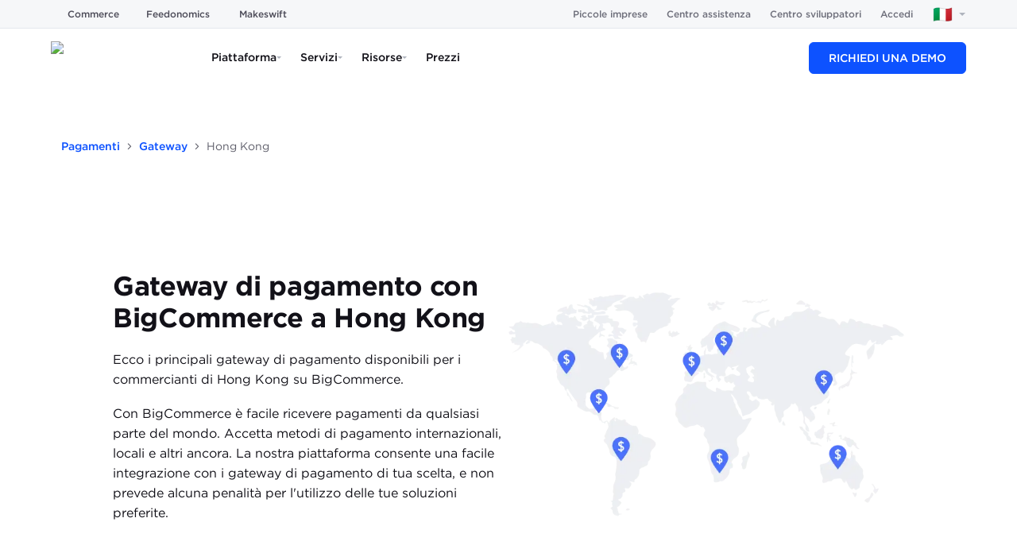

--- FILE ---
content_type: text/html; charset=utf-8
request_url: https://www.bigcommerce.it/pagamenti/gateway/hong-kong/
body_size: 48760
content:
<!DOCTYPE html><html lang="it-IT"><head><meta charSet="utf-8"/><meta name="viewport" content="width=device-width"/><script>/* __production LOCALE: it_IT */</script><meta name="twitter:card" content="summary_large_image"/><meta name="twitter:site" content="@BigCommerce"/><meta name="twitter:creator" content="@BigCommerce"/><meta property="og:type" content="website"/><meta property="og:locale" content="it_IT"/><meta property="og:site_name" content="BigCommerce"/><meta name="og:see_also" content="https://www.pinterest.com/bigcommerce/"/><meta name="og:see_also" content="https://www.instagram.com/bigcommerce/"/><meta name="og:see_also" content="https://www.youtube.com/c/bigcommerce"/><meta name="og:see_also" content="https://www.linkedin.com/company/bigcommerce"/><meta name="og:see_also" content="https://www.facebook.com/BigCommerce/"/><meta name="og:see_also" content="https://twitter.com/BigCommerce"/><meta name="application-name" content="BigCommerce"/><meta name="msapplication-TileColor" content="#FFFFFF"/><meta name="msapplication-square70x70logo" content="/mm/icons/mstile-70x70.png"/><meta name="msapplication-TileImage" content="/mm/icons/mstile-144x144.png"/><meta name="msapplication-square150x150logo" content="/mm/icons/mstile-150x150.png"/><meta name="msapplication-wide310x150logo" content="/mm/icons/mstile-310x150.png"/><meta name="msapplication-square310x310logo" content="/mm/icons/mstile-310x310.png"/><meta name="google-site-verification" content="GRvseqfi_T30NCUvi0wiy0TcDDLeJCDC4NzXqwFLcsc"/><link rel="icon" href="/mm/icons/favicon-16x16.png" sizes="16x16" type="image/png"/><link rel="icon" href="/mm/icons/favicon-32x32.png" sizes="32x32" type="image/png"/><link rel="icon" href="/mm/icons/favicon-96x96.png" sizes="96x96" type="image/png"/><link rel="icon" href="/mm/icons/favicon-128x128.png" sizes="128x128" type="image/png"/><link rel="icon" href="/mm/icons/favicon-196x196.png" sizes="196x196" type="image/png"/><link rel="apple-touch-icon-precomposed" href="/mm/icons/apple-touch-icon-57x57.png" sizes="57x57" type="image/png"/><link rel="apple-touch-icon-precomposed" href="/mm/icons/apple-touch-icon-60x60.png" sizes="60x60" type="image/png"/><link rel="apple-touch-icon-precomposed" href="/mm/icons/apple-touch-icon-72x72.png" sizes="72x72" type="image/png"/><link rel="apple-touch-icon-precomposed" href="/mm/icons/apple-touch-icon-76x76.png" sizes="76x76" type="image/png"/><link rel="apple-touch-icon-precomposed" href="/mm/icons/apple-touch-icon-114x114.png" sizes="114x114" type="image/png"/><link rel="apple-touch-icon-precomposed" href="/mm/icons/apple-touch-icon-120x120.png" sizes="120x120" type="image/png"/><link rel="apple-touch-icon-precomposed" href="/mm/icons/apple-touch-icon-144x144.png" sizes="144x144" type="image/png"/><link rel="apple-touch-icon-precomposed" href="/mm/icons/apple-touch-icon-152x152.png" sizes="152x152" type="image/png"/><link rel="apple-touch-icon-precomposed" href="/mm/icons/apple-touch-icon-167x167.png" sizes="167x167" type="image/png"/><link rel="apple-touch-icon-precomposed" href="/mm/icons/apple-touch-icon-180x180.png" sizes="180x180" type="image/png"/><meta name="robots" content="index,follow"/><link rel="alternate" hrefLang="it-IT" href="https://www.bigcommerce.it/pagamenti/gateway/hong-kong/"/><link rel="alternate" hrefLang="en-US" href="https://www.bigcommerce.com/payments/gateways/hong-kong/"/><link rel="alternate" hrefLang="nl-NL" href="https://www.bigcommerce.nl/betalingen/gateways/hongkong/"/><link rel="alternate" hrefLang="da-DK" href="https://www.bigcommerce.dk/betalinger/gateways/hong-kong/"/><link rel="alternate" hrefLang="no-NO" href="https://www.bigcommerce.no/betaling/porter/hong-kong/"/><link rel="alternate" hrefLang="sv-SE" href="https://www.bigcommerce.se/betalningar/gateways/hong-kong/"/><link rel="alternate" hrefLang="es-ES" href="https://www.bigcommerce.es/pagos/pasarelas/hong-kong/"/><link rel="alternate" hrefLang="es-MX" href="https://www.bigcommerce.mx/pagos/portales/hong-kong/"/><link rel="alternate" hrefLang="fr-FR" href="https://www.bigcommerce.fr/paiement/passerelles/hong-kong/"/><link rel="alternate" hrefLang="en-AU" href="https://www.bigcommerce.com.au/payments/gateways/hong-kong/"/><link rel="alternate" hrefLang="en-GB" href="https://www.bigcommerce.co.uk/payments/gateways/hong-kong/"/><link rel="alternate" hrefLang="en-SG" href="https://www.bigcommerce.sg/payments/gateways/hong-kong/"/><link rel="alternate" hrefLang="de-DE" href="https://www.bigcommerce.de/zahlungen/gateways/hongkong/"/><link rel="alternate" hrefLang="de-AT" href="https://www.bigcommerce.at/zahlungen/gateways/hongkong/"/><link rel="alternate" hrefLang="x-default" href="https://www.bigcommerce.com/payments/gateways/hong-kong/"/><meta property="og:url" content="https://www.bigcommerce.it/pagamenti/gateway/hong-kong/"/><link rel="canonical" href="https://www.bigcommerce.it/pagamenti/gateway/hong-kong/"/><style>
        html {
            font-family: sans-serif;
        }
        div#__next {
            overflow: hidden;
        }
        </style><title>Gateway di pagamento con BigCommerce a Hong Kong | BigCommerce</title><link rel="icon" type="image/png" href="https://dam.bigcommerce.com/m/569c5976323dd521/original/favicon-196x196.png"/><meta name="description" content="Scopri come BigCommerce può far crescere il tuo business, sfruttando tutte le potenzialità dell&#x27;e-commerce di livello enterprise, ma senza le complicazioni e i costi associati."/><meta property="og:description" content="Scopri come BigCommerce può far crescere il tuo business, sfruttando tutte le potenzialità dell&#x27;e-commerce di livello enterprise, ma senza le complicazioni e i costi associati."/><meta name="twitter:description" content="Scopri come BigCommerce può far crescere il tuo business, sfruttando tutte le potenzialità dell&#x27;e-commerce di livello enterprise, ma senza le complicazioni e i costi associati."/><meta property="og:image" content="https://storage.googleapis.com/s.mkswft.com/RmlsZToyOTllMzFlYS00OGI4LTQ4ZTAtOTA0Ny1kNzIxNTBkODNhMjE=/BigCommerce-Social-Image-Generic-Facebook.jpg"/><meta property="og:image:type" content="image/jpeg"/><meta name="twitter:image" content="https://storage.googleapis.com/s.mkswft.com/RmlsZToyOTllMzFlYS00OGI4LTQ4ZTAtOTA0Ny1kNzIxNTBkODNhMjE=/BigCommerce-Social-Image-Generic-Facebook.jpg"/><meta name="twitter:card" content="summary_large_image"/><script type="application/ld+json">{"@context":"https://schema.org","@type":"BreadcrumbList","itemListElement":[{"@type":"ListItem","position":1,"item":"https://www.bigcommerce.it/","name":"Homepage"},{"@type":"ListItem","position":2,"item":"https://www.bigcommerce.it/pagamenti/","name":"Pagamenti"},{"@type":"ListItem","position":3,"item":"https://www.bigcommerce.it/pagamenti/gateway/","name":"Gateway"},{"@type":"ListItem","position":4,"item":"https://www.bigcommerce.it/pagamenti/gateway/hong-kong/","name":"Hong Kong"}]}</script><meta name="next-head-count" content="67"/><script id="makeswift-preview-mode" type="module">
const isPreview = false
const appOrigin = 'https://app.makeswift.com'
const searchParamName = 'x-makeswift-preview-mode'
const headerName = 'X-Makeswift-Preview-Mode'
const originalUrl = new URL(window.location.href)

if (window.parent !== window) {
  window.addEventListener('message', event => {
    if (event.origin === appOrigin && event.data.type === 'makeswift_preview_mode') {
      const { secret } = event.data

      if (!isPreview && !originalUrl.searchParams.has(searchParamName)) {
        const url = new URL(originalUrl)

        url.searchParams.set(searchParamName, secret)

        window.location.replace(url)
      } else {
        const originalFetch = window.fetch

        window.fetch = function patchedFetch(resource, options) {
          const request = new Request(resource, options)

          if (new URL(request.url).origin !== window.location.origin) {
            return originalFetch.call(this, resource, options)
          }
          
          const newHeaders = new Headers(request.headers)
          newHeaders.set(headerName, secret)

          return originalFetch.call(
            this,
            new Request(request, { headers: newHeaders })
          )
        }
      }
    }
  })

  window.parent.postMessage({ type: 'makeswift_preview_mode' }, appOrigin)
}

if (originalUrl.searchParams.has(searchParamName)) {
  const url = new URL(originalUrl)

  url.searchParams.delete(searchParamName)

  window.history.replaceState(null, '', url)
}
</script><script id="makeswift-connection-check" type="module">
const appOrigin = 'https://app.makeswift.com'

if (window.parent !== window) {
  window.addEventListener('message', event => {
    if (
      event.origin === appOrigin && 
      event.data.type === 'MAKESWIFT_CONNECTION_INIT'
    ) {
      setInterval(() => {
        window.parent.postMessage({ 
          type: 'MAKESWIFT_CONNECTION_CHECK',
          payload: { 
            currentUrl: window.location.href 
          }
        }, appOrigin)
      }, 20)
    }
  })

  window.parent.postMessage({ type: 'MAKESWIFT_CONNECTION_INIT' }, appOrigin)
}
</script><link as="font" crossorigin="anonymous" href="/mm/fonts/Gotham-Black_Web.woff2" rel="preload" type="font/woff2"/><link as="font" crossorigin="anonymous" href="/mm/fonts/Gotham-Bold_Web.woff2" rel="preload" type="font/woff2"/><link as="font" crossorigin="anonymous" href="/mm/fonts/Gotham-Book_Web.woff2" rel="preload" type="font/woff2"/><link as="font" crossorigin="anonymous" href="/mm/fonts/Gotham-BookItalic_Web.woff2" rel="preload" type="font/woff2"/><link as="font" crossorigin="anonymous" href="/mm/fonts/Gotham-Light_Web.woff2" rel="preload" type="font/woff2"/><link as="font" crossorigin="anonymous" href="/mm/fonts/Gotham-LightItalic_Web.woff2" rel="preload" type="font/woff2"/><link as="font" crossorigin="anonymous" href="/mm/fonts/Gotham-BookItalic_Web.woff2" rel="preload" type="font/woff2"/><link as="font" crossorigin="anonymous" href="/mm/fonts/Gotham-MediumItalic.otf" rel="preload" type="font/otf"/><link as="font" crossorigin="anonymous" href="/mm/fonts/Gotham-BoldItalic.otf" rel="preload" type="font/otf"/><link as="font" crossorigin="anonymous" href="/mm/fonts/Gotham-Medium_Web.woff2" rel="preload" type="font/woff2"/><link as="font" crossorigin="anonymous" href="/mm/fonts/GothamCond-Bold_Web.woff2" rel="preload" type="font/woff2"/><link as="font" crossorigin="anonymous" href="/mm/fonts/GothamCondensed-Medium.woff2" rel="preload" type="font/woff2"/><link as="font" crossorigin="anonymous" href="/mm/fonts/GeistMono/GeistMono-Light.ttf" rel="preload" type="font/ttf"/><link as="font" crossorigin="anonymous" href="/mm/fonts/GeistMono/GeistMono-Regular.ttf" rel="preload" type="font/ttf"/><link as="font" crossorigin="anonymous" href="/mm/fonts/GeistMono/GeistMono-Medium.ttf" rel="preload" type="font/ttf"/><link as="font" crossorigin="anonymous" href="/mm/fonts/GeistMono/GeistMono-Bold.ttf" rel="preload" type="font/ttf"/><link href="https://grow.bigcommerce.com" rel="preconnect"/><link href="dam.bigcommerce.com" rel="preconnect"/><link href="cdn.segment.com" rel="preconnect"/><link href="munchkin.marketo.net" rel="preconnect"/><link href="www.googleadservices.com" rel="preconnect"/><link href="www.googletagmanager.com" rel="preconnect"/><link href="fast.wistia.com" rel="preconnect"/><link rel="preload" href="/_next/static/css/46127937f4a5eebf.css" as="style"/><link rel="stylesheet" href="/_next/static/css/46127937f4a5eebf.css" data-n-g=""/><noscript data-n-css=""></noscript><script defer="" nomodule="" src="/_next/static/chunks/polyfills-42372ed130431b0a.js"></script><script src="/_next/static/chunks/webpack-ee2ccf720c7cf66b.js" defer=""></script><script src="/_next/static/chunks/framework-b7b8137fa3a9d31a.js" defer=""></script><script src="/_next/static/chunks/main-33686d9224579410.js" defer=""></script><script src="/_next/static/chunks/pages/_app-83b51df42873dafe.js" defer=""></script><script src="/_next/static/chunks/4759-af481d2f627a72a9.js" defer=""></script><script src="/_next/static/chunks/pages/%5B%5B...path%5D%5D-b98898ff480ec563.js" defer=""></script><script src="/_next/static/f499679/_buildManifest.js" defer=""></script><script src="/_next/static/f499679/_ssgManifest.js" defer=""></script><style data-emotion="css 248241 5bz3sx 1laaevc 1yr51n1 1jckhtj 1avx2pw 1ccnjsp vv2otm 111nzef 9858c6 3v38iy 6x1mo7 gojznb hsl9w3 1dg7gh mhwr3c 59yyfh kxzrrk 1f2go32 ytumd6 1uk1gs8 1exkkfy 6qclq7 1a5ux0i 1yki1s4 1ildt66 1taw4r9 1li8esn 1lyb1fo 152f6bm nosvkm ylzvzf 1tz8t3k t8aoge bfcmu3 1jln6b4 rvpq1g 5b2bwo 29u5s9 12gp9xw 1x7bkr3 6wwn9s myzdt1 tb5eip c7w6ca 95m2cp 1ohkkb8 1ptj27q 1iy2rhq 4pqg0j r12t81 h2qvaz 76q8dx e4jipb f4svy4 1rgzai 1ofs19d 1a4q5p4 sdtrz5 ch5kz3 2eslj 1bv7980">.css-248241{display:-webkit-box;display:-webkit-flex;display:-ms-flexbox;display:flex;-webkit-box-flex-wrap:wrap;-webkit-flex-wrap:wrap;-ms-flex-wrap:wrap;flex-wrap:wrap;width:100%;}@-webkit-keyframes animation-5bz3sx{from{-webkit-transform:rotate(0deg);-moz-transform:rotate(0deg);-ms-transform:rotate(0deg);transform:rotate(0deg);}to{-webkit-transform:rotate(360deg);-moz-transform:rotate(360deg);-ms-transform:rotate(360deg);transform:rotate(360deg);}}@keyframes animation-5bz3sx{from{-webkit-transform:rotate(0deg);-moz-transform:rotate(0deg);-ms-transform:rotate(0deg);transform:rotate(0deg);}to{-webkit-transform:rotate(360deg);-moz-transform:rotate(360deg);-ms-transform:rotate(360deg);transform:rotate(360deg);}}@-webkit-keyframes animation-1laaevc{0%{opacity:0;-webkit-transform:rotateX(-20deg);-moz-transform:rotateX(-20deg);-ms-transform:rotateX(-20deg);transform:rotateX(-20deg);}100%{opacity:1;-webkit-transform:none;-moz-transform:none;-ms-transform:none;transform:none;}}@keyframes animation-1laaevc{0%{opacity:0;-webkit-transform:rotateX(-20deg);-moz-transform:rotateX(-20deg);-ms-transform:rotateX(-20deg);transform:rotateX(-20deg);}100%{opacity:1;-webkit-transform:none;-moz-transform:none;-ms-transform:none;transform:none;}}html{box-sizing:border-box;}*,*::before,*::after{box-sizing:inherit;}html{line-height:1.15;-webkit-text-size-adjust:100%;-moz-text-size-adjust:100%;-ms-text-size-adjust:100%;text-size-adjust:100%;}body{margin:0;}h1{font-size:2em;margin:0.67em 0;}hr{box-sizing:content-box;height:0;overflow:visible;}pre{font-family:monospace,monospace;font-size:1em;}a{background-color:transparent;}abbr[title]{border-bottom:none;-webkit-text-decoration:underline;text-decoration:underline;}b,strong{font-weight:bolder;}code,kbd,samp{font-family:monospace,monospace;font-size:1em;}small{font-size:80%;}sub,sup{font-size:75%;line-height:0;position:relative;vertical-align:baseline;}sub{bottom:-0.25em;}sup{top:-0.5em;}img{border-style:none;}button,input,optgroup,select,textarea{font-family:inherit;font-size:100%;line-height:1.15;margin:0;}button,input{overflow:visible;}button,select{text-transform:none;}button,html [type="button"],[type="reset"],[type="submit"]{-webkit-appearance:button;}button::-moz-focus-inner,[type="button"]::-moz-focus-inner,[type="reset"]::-moz-focus-inner,[type="submit"]::-moz-focus-inner{border-style:none;padding:0;}button:-moz-focusring,[type="button"]:-moz-focusring,[type="reset"]:-moz-focusring,[type="submit"]:-moz-focusring{outline:1px dotted ButtonText;}fieldset{padding:0.35em 0.625em 0.75em;}legend{box-sizing:border-box;color:inherit;display:table;max-width:100%;padding:0;white-space:normal;}progress{vertical-align:baseline;}textarea{overflow:auto;}[type="checkbox"],[type="radio"]{box-sizing:border-box;padding:0;}[type="number"]::-webkit-inner-spin-button,[type="number"]::-webkit-outer-spin-button{height:auto;}[type="search"]{-webkit-appearance:textfield;outline-offset:-2px;}[type="search"]::-webkit-search-decoration{-webkit-appearance:none;}::-webkit-file-upload-button{-webkit-appearance:button;font:inherit;}details{display:block;}summary{display:-webkit-box;display:-webkit-list-item;display:-ms-list-itembox;display:list-item;}template{display:none;}[hidden]{display:none;}abbr[title]{-webkit-text-decoration:underline dotted;text-decoration:underline dotted;}.css-1avx2pw{position:relative;width:100%;margin:0 auto;}.css-1avx2pw >*{border-radius:inherit;height:inherit;}.css-1avx2pw >:last-child{position:relative;}.css-1ccnjsp{display:-webkit-box;display:-webkit-flex;display:-ms-flexbox;display:flex;}@media only screen and (min-width: 1537px){.css-1ccnjsp{-webkit-flex-basis:calc(1 * (100% + 0px) - 2 * 0px / 2 - 0.01px);-ms-flex-preferred-size:calc(1 * (100% + 0px) - 2 * 0px / 2 - 0.01px);flex-basis:calc(1 * (100% + 0px) - 2 * 0px / 2 - 0.01px);min-width:calc(1 * (100% + 0px) - 2 * 0px / 2 - 0.01px);max-width:calc(1 * (100% + 0px) - 2 * 0px / 2 - 0.01px);padding-left:0;padding-right:0;padding-top:0;padding-bottom:0px;}}@media only screen and (min-width: 1281px) and (max-width: 1536px){.css-1ccnjsp{-webkit-flex-basis:calc(1 * (100% + 0px) - 2 * 0px / 2 - 0.01px);-ms-flex-preferred-size:calc(1 * (100% + 0px) - 2 * 0px / 2 - 0.01px);flex-basis:calc(1 * (100% + 0px) - 2 * 0px / 2 - 0.01px);min-width:calc(1 * (100% + 0px) - 2 * 0px / 2 - 0.01px);max-width:calc(1 * (100% + 0px) - 2 * 0px / 2 - 0.01px);padding-left:0;padding-right:0;padding-top:0;padding-bottom:0px;}}@media only screen and (min-width: 1025px) and (max-width: 1280px){.css-1ccnjsp{-webkit-flex-basis:calc(1 * (100% + 0px) - 2 * 0px / 2 - 0.01px);-ms-flex-preferred-size:calc(1 * (100% + 0px) - 2 * 0px / 2 - 0.01px);flex-basis:calc(1 * (100% + 0px) - 2 * 0px / 2 - 0.01px);min-width:calc(1 * (100% + 0px) - 2 * 0px / 2 - 0.01px);max-width:calc(1 * (100% + 0px) - 2 * 0px / 2 - 0.01px);padding-left:0;padding-right:0;padding-top:0;padding-bottom:0px;}}@media only screen and (min-width: 769px) and (max-width: 1024px){.css-1ccnjsp{-webkit-flex-basis:calc(1 * (100% + 0px) - 2 * 0px / 2 - 0.01px);-ms-flex-preferred-size:calc(1 * (100% + 0px) - 2 * 0px / 2 - 0.01px);flex-basis:calc(1 * (100% + 0px) - 2 * 0px / 2 - 0.01px);min-width:calc(1 * (100% + 0px) - 2 * 0px / 2 - 0.01px);max-width:calc(1 * (100% + 0px) - 2 * 0px / 2 - 0.01px);padding-left:0;padding-right:0;padding-top:0;padding-bottom:0px;}}@media only screen and (min-width: 641px) and (max-width: 768px){.css-1ccnjsp{-webkit-flex-basis:calc(1 * (100% + 0px) - 2 * 0px / 2 - 0.01px);-ms-flex-preferred-size:calc(1 * (100% + 0px) - 2 * 0px / 2 - 0.01px);flex-basis:calc(1 * (100% + 0px) - 2 * 0px / 2 - 0.01px);min-width:calc(1 * (100% + 0px) - 2 * 0px / 2 - 0.01px);max-width:calc(1 * (100% + 0px) - 2 * 0px / 2 - 0.01px);padding-left:0;padding-right:0;padding-top:0;padding-bottom:0px;}}@media only screen and (max-width: 640px){.css-1ccnjsp{-webkit-flex-basis:calc(1 * (100% + 0px) - 2 * 0px / 2 - 0.01px);-ms-flex-preferred-size:calc(1 * (100% + 0px) - 2 * 0px / 2 - 0.01px);flex-basis:calc(1 * (100% + 0px) - 2 * 0px / 2 - 0.01px);min-width:calc(1 * (100% + 0px) - 2 * 0px / 2 - 0.01px);max-width:calc(1 * (100% + 0px) - 2 * 0px / 2 - 0.01px);padding-left:0;padding-right:0;padding-top:0;padding-bottom:0px;}}@media (prefers-reduced-motion: no-preference){.css-1ccnjsp{-webkit-transition:-webkit-transform 750ms cubic-bezier(0.16, 0.84, 0.44, 1) 0ms,filter 750ms cubic-bezier(0.16, 0.84, 0.44, 1) 0ms,opacity 750ms ease 0ms;transition:transform 750ms cubic-bezier(0.16, 0.84, 0.44, 1) 0ms,filter 750ms cubic-bezier(0.16, 0.84, 0.44, 1) 0ms,opacity 750ms ease 0ms;}}.css-vv2otm{max-width:100%;}@media only screen and (min-width: 1537px){.css-vv2otm{width:100%;}}@media only screen and (min-width: 1281px) and (max-width: 1536px){.css-vv2otm{width:100%;}}@media only screen and (min-width: 1025px) and (max-width: 1280px){.css-vv2otm{width:100%;}}@media only screen and (min-width: 769px) and (max-width: 1024px){.css-vv2otm{width:100%;}}@media only screen and (min-width: 641px) and (max-width: 768px){.css-vv2otm{width:100%;}}@media only screen and (max-width: 640px){.css-vv2otm{width:100%;}}@media only screen and (min-width: 1537px){.css-111nzef{margin-top:0px;margin-right:auto;margin-bottom:0px;margin-left:auto;}}@media only screen and (min-width: 1281px) and (max-width: 1536px){.css-111nzef{margin-top:0px;margin-right:auto;margin-bottom:0px;margin-left:auto;}}@media only screen and (min-width: 1025px) and (max-width: 1280px){.css-111nzef{margin-top:0px;margin-right:auto;margin-bottom:0px;margin-left:auto;}}@media only screen and (min-width: 769px) and (max-width: 1024px){.css-111nzef{margin-top:0px;margin-right:auto;margin-bottom:0px;margin-left:auto;}}@media only screen and (min-width: 641px) and (max-width: 768px){.css-111nzef{margin-top:0px;margin-right:auto;margin-bottom:0px;margin-left:auto;}}@media only screen and (max-width: 640px){.css-111nzef{margin-top:0px;margin-right:auto;margin-bottom:0px;margin-left:auto;}}.css-9858c6{display:-webkit-box;display:-webkit-flex;display:-ms-flexbox;display:flex;}@media only screen and (min-width: 1537px){.css-9858c6{-webkit-flex-basis:calc(1 * (100% + 0px) - 2 * 0px / 2 - 0.01px);-ms-flex-preferred-size:calc(1 * (100% + 0px) - 2 * 0px / 2 - 0.01px);flex-basis:calc(1 * (100% + 0px) - 2 * 0px / 2 - 0.01px);min-width:calc(1 * (100% + 0px) - 2 * 0px / 2 - 0.01px);max-width:calc(1 * (100% + 0px) - 2 * 0px / 2 - 0.01px);padding-left:0;padding-right:0;padding-top:0px;padding-bottom:0px;}}@media only screen and (min-width: 1281px) and (max-width: 1536px){.css-9858c6{-webkit-flex-basis:calc(1 * (100% + 0px) - 2 * 0px / 2 - 0.01px);-ms-flex-preferred-size:calc(1 * (100% + 0px) - 2 * 0px / 2 - 0.01px);flex-basis:calc(1 * (100% + 0px) - 2 * 0px / 2 - 0.01px);min-width:calc(1 * (100% + 0px) - 2 * 0px / 2 - 0.01px);max-width:calc(1 * (100% + 0px) - 2 * 0px / 2 - 0.01px);padding-left:0;padding-right:0;padding-top:0px;padding-bottom:0px;}}@media only screen and (min-width: 1025px) and (max-width: 1280px){.css-9858c6{-webkit-flex-basis:calc(1 * (100% + 0px) - 2 * 0px / 2 - 0.01px);-ms-flex-preferred-size:calc(1 * (100% + 0px) - 2 * 0px / 2 - 0.01px);flex-basis:calc(1 * (100% + 0px) - 2 * 0px / 2 - 0.01px);min-width:calc(1 * (100% + 0px) - 2 * 0px / 2 - 0.01px);max-width:calc(1 * (100% + 0px) - 2 * 0px / 2 - 0.01px);padding-left:0;padding-right:0;padding-top:0px;padding-bottom:0px;}}@media only screen and (min-width: 769px) and (max-width: 1024px){.css-9858c6{-webkit-flex-basis:calc(1 * (100% + 0px) - 2 * 0px / 2 - 0.01px);-ms-flex-preferred-size:calc(1 * (100% + 0px) - 2 * 0px / 2 - 0.01px);flex-basis:calc(1 * (100% + 0px) - 2 * 0px / 2 - 0.01px);min-width:calc(1 * (100% + 0px) - 2 * 0px / 2 - 0.01px);max-width:calc(1 * (100% + 0px) - 2 * 0px / 2 - 0.01px);padding-left:0;padding-right:0;padding-top:0px;padding-bottom:0px;}}@media only screen and (min-width: 641px) and (max-width: 768px){.css-9858c6{-webkit-flex-basis:calc(1 * (100% + 0px) - 2 * 0px / 2 - 0.01px);-ms-flex-preferred-size:calc(1 * (100% + 0px) - 2 * 0px / 2 - 0.01px);flex-basis:calc(1 * (100% + 0px) - 2 * 0px / 2 - 0.01px);min-width:calc(1 * (100% + 0px) - 2 * 0px / 2 - 0.01px);max-width:calc(1 * (100% + 0px) - 2 * 0px / 2 - 0.01px);padding-left:0;padding-right:0;padding-top:0px;padding-bottom:0px;}}@media only screen and (max-width: 640px){.css-9858c6{-webkit-flex-basis:calc(1 * (100% + 0px) - 2 * 0px / 2 - 0.01px);-ms-flex-preferred-size:calc(1 * (100% + 0px) - 2 * 0px / 2 - 0.01px);flex-basis:calc(1 * (100% + 0px) - 2 * 0px / 2 - 0.01px);min-width:calc(1 * (100% + 0px) - 2 * 0px / 2 - 0.01px);max-width:calc(1 * (100% + 0px) - 2 * 0px / 2 - 0.01px);padding-left:0;padding-right:0;padding-top:0px;padding-bottom:0px;}}@media (prefers-reduced-motion: no-preference){.css-9858c6{-webkit-transition:-webkit-transform 750ms cubic-bezier(0.16, 0.84, 0.44, 1) 0ms,filter 750ms cubic-bezier(0.16, 0.84, 0.44, 1) 0ms,opacity 750ms ease 0ms;transition:transform 750ms cubic-bezier(0.16, 0.84, 0.44, 1) 0ms,filter 750ms cubic-bezier(0.16, 0.84, 0.44, 1) 0ms,opacity 750ms ease 0ms;}}.css-3v38iy{display:-webkit-box;display:-webkit-flex;display:-ms-flexbox;display:flex;}@media only screen and (min-width: 1537px){.css-3v38iy{-webkit-flex-basis:calc(1 * (100% + 0px) - 2 * 0px / 2 - 0.01px);-ms-flex-preferred-size:calc(1 * (100% + 0px) - 2 * 0px / 2 - 0.01px);flex-basis:calc(1 * (100% + 0px) - 2 * 0px / 2 - 0.01px);min-width:calc(1 * (100% + 0px) - 2 * 0px / 2 - 0.01px);max-width:calc(1 * (100% + 0px) - 2 * 0px / 2 - 0.01px);padding-left:0;padding-right:0;padding-top:0px;padding-bottom:0;}}@media only screen and (min-width: 1281px) and (max-width: 1536px){.css-3v38iy{-webkit-flex-basis:calc(1 * (100% + 0px) - 2 * 0px / 2 - 0.01px);-ms-flex-preferred-size:calc(1 * (100% + 0px) - 2 * 0px / 2 - 0.01px);flex-basis:calc(1 * (100% + 0px) - 2 * 0px / 2 - 0.01px);min-width:calc(1 * (100% + 0px) - 2 * 0px / 2 - 0.01px);max-width:calc(1 * (100% + 0px) - 2 * 0px / 2 - 0.01px);padding-left:0;padding-right:0;padding-top:0px;padding-bottom:0;}}@media only screen and (min-width: 1025px) and (max-width: 1280px){.css-3v38iy{-webkit-flex-basis:calc(1 * (100% + 0px) - 2 * 0px / 2 - 0.01px);-ms-flex-preferred-size:calc(1 * (100% + 0px) - 2 * 0px / 2 - 0.01px);flex-basis:calc(1 * (100% + 0px) - 2 * 0px / 2 - 0.01px);min-width:calc(1 * (100% + 0px) - 2 * 0px / 2 - 0.01px);max-width:calc(1 * (100% + 0px) - 2 * 0px / 2 - 0.01px);padding-left:0;padding-right:0;padding-top:0px;padding-bottom:0;}}@media only screen and (min-width: 769px) and (max-width: 1024px){.css-3v38iy{-webkit-flex-basis:calc(1 * (100% + 0px) - 2 * 0px / 2 - 0.01px);-ms-flex-preferred-size:calc(1 * (100% + 0px) - 2 * 0px / 2 - 0.01px);flex-basis:calc(1 * (100% + 0px) - 2 * 0px / 2 - 0.01px);min-width:calc(1 * (100% + 0px) - 2 * 0px / 2 - 0.01px);max-width:calc(1 * (100% + 0px) - 2 * 0px / 2 - 0.01px);padding-left:0;padding-right:0;padding-top:0px;padding-bottom:0;}}@media only screen and (min-width: 641px) and (max-width: 768px){.css-3v38iy{-webkit-flex-basis:calc(1 * (100% + 0px) - 2 * 0px / 2 - 0.01px);-ms-flex-preferred-size:calc(1 * (100% + 0px) - 2 * 0px / 2 - 0.01px);flex-basis:calc(1 * (100% + 0px) - 2 * 0px / 2 - 0.01px);min-width:calc(1 * (100% + 0px) - 2 * 0px / 2 - 0.01px);max-width:calc(1 * (100% + 0px) - 2 * 0px / 2 - 0.01px);padding-left:0;padding-right:0;padding-top:0px;padding-bottom:0;}}@media only screen and (max-width: 640px){.css-3v38iy{-webkit-flex-basis:calc(1 * (100% + 0px) - 2 * 0px / 2 - 0.01px);-ms-flex-preferred-size:calc(1 * (100% + 0px) - 2 * 0px / 2 - 0.01px);flex-basis:calc(1 * (100% + 0px) - 2 * 0px / 2 - 0.01px);min-width:calc(1 * (100% + 0px) - 2 * 0px / 2 - 0.01px);max-width:calc(1 * (100% + 0px) - 2 * 0px / 2 - 0.01px);padding-left:0;padding-right:0;padding-top:0px;padding-bottom:0;}}@media (prefers-reduced-motion: no-preference){.css-3v38iy{-webkit-transition:-webkit-transform 750ms cubic-bezier(0.16, 0.84, 0.44, 1) 0ms,filter 750ms cubic-bezier(0.16, 0.84, 0.44, 1) 0ms,opacity 750ms ease 0ms;transition:transform 750ms cubic-bezier(0.16, 0.84, 0.44, 1) 0ms,filter 750ms cubic-bezier(0.16, 0.84, 0.44, 1) 0ms,opacity 750ms ease 0ms;}}.css-6x1mo7{display:-webkit-box;display:-webkit-flex;display:-ms-flexbox;display:flex;-webkit-box-flex-wrap:wrap;-webkit-flex-wrap:wrap;-ms-flex-wrap:wrap;flex-wrap:wrap;width:100%;}@media only screen and (min-width: 1537px){.css-6x1mo7{padding-top:0px;padding-right:0px;padding-bottom:0px;padding-left:0px;}}@media only screen and (min-width: 1281px) and (max-width: 1536px){.css-6x1mo7{padding-top:0px;padding-right:0px;padding-bottom:0px;padding-left:0px;}}@media only screen and (min-width: 1025px) and (max-width: 1280px){.css-6x1mo7{padding-top:0px;padding-right:0px;padding-bottom:0px;padding-left:0px;}}@media only screen and (min-width: 769px) and (max-width: 1024px){.css-6x1mo7{padding-top:0px;padding-right:0px;padding-bottom:0px;padding-left:0px;}}@media only screen and (min-width: 641px) and (max-width: 768px){.css-6x1mo7{padding-top:0px;padding-right:0px;padding-bottom:0px;padding-left:0px;}}@media only screen and (max-width: 640px){.css-6x1mo7{padding-top:0px;padding-right:0px;padding-bottom:0px;padding-left:0px;}}@media only screen and (min-width: 1537px){.css-6x1mo7{border-top:0px solid black;border-right:0px solid black;border-bottom:0px solid black;border-left:0px solid black;}}@media only screen and (min-width: 1281px) and (max-width: 1536px){.css-6x1mo7{border-top:0px solid black;border-right:0px solid black;border-bottom:0px solid black;border-left:0px solid black;}}@media only screen and (min-width: 1025px) and (max-width: 1280px){.css-6x1mo7{border-top:0px solid black;border-right:0px solid black;border-bottom:0px solid black;border-left:0px solid black;}}@media only screen and (min-width: 769px) and (max-width: 1024px){.css-6x1mo7{border-top:0px solid black;border-right:0px solid black;border-bottom:0px solid black;border-left:0px solid black;}}@media only screen and (min-width: 641px) and (max-width: 768px){.css-6x1mo7{border-top:0px solid black;border-right:0px solid black;border-bottom:0px solid black;border-left:0px solid black;}}@media only screen and (max-width: 640px){.css-6x1mo7{border-top:0px solid black;border-right:0px solid black;border-bottom:0px solid black;border-left:0px solid black;}}@media only screen and (min-width: 1537px){.css-6x1mo7{-webkit-align-content:flex-start;-ms-flex-line-pack:flex-start;align-content:flex-start;}}@media only screen and (min-width: 1281px) and (max-width: 1536px){.css-6x1mo7{-webkit-align-content:flex-start;-ms-flex-line-pack:flex-start;align-content:flex-start;}}@media only screen and (min-width: 1025px) and (max-width: 1280px){.css-6x1mo7{-webkit-align-content:flex-start;-ms-flex-line-pack:flex-start;align-content:flex-start;}}@media only screen and (min-width: 769px) and (max-width: 1024px){.css-6x1mo7{-webkit-align-content:flex-start;-ms-flex-line-pack:flex-start;align-content:flex-start;}}@media only screen and (min-width: 641px) and (max-width: 768px){.css-6x1mo7{-webkit-align-content:flex-start;-ms-flex-line-pack:flex-start;align-content:flex-start;}}@media only screen and (max-width: 640px){.css-6x1mo7{-webkit-align-content:flex-start;-ms-flex-line-pack:flex-start;align-content:flex-start;}}.css-gojznb{position:relative;max-width:100%;display:-webkit-box;display:-webkit-flex;display:-ms-flexbox;display:flex;}.css-gojznb >*{border-radius:inherit;height:inherit;}.css-gojznb >:last-child{position:relative;}@media only screen and (min-width: 1537px){.css-gojznb{width:100%;}}@media only screen and (min-width: 1281px) and (max-width: 1536px){.css-gojznb{width:100%;}}@media only screen and (min-width: 1025px) and (max-width: 1280px){.css-gojznb{width:100%;}}@media only screen and (min-width: 769px) and (max-width: 1024px){.css-gojznb{width:100%;}}@media only screen and (min-width: 641px) and (max-width: 768px){.css-gojznb{width:100%;}}@media only screen and (max-width: 640px){.css-gojznb{width:100%;}}@media only screen and (min-width: 1537px){.css-gojznb{margin-top:0px;margin-right:auto;margin-bottom:0px;margin-left:auto;}}@media only screen and (min-width: 1281px) and (max-width: 1536px){.css-gojznb{margin-top:0px;margin-right:auto;margin-bottom:0px;margin-left:auto;}}@media only screen and (min-width: 1025px) and (max-width: 1280px){.css-gojznb{margin-top:0px;margin-right:auto;margin-bottom:0px;margin-left:auto;}}@media only screen and (min-width: 769px) and (max-width: 1024px){.css-gojznb{margin-top:0px;margin-right:auto;margin-bottom:0px;margin-left:auto;}}@media only screen and (min-width: 641px) and (max-width: 768px){.css-gojznb{margin-top:0px;margin-right:auto;margin-bottom:0px;margin-left:auto;}}@media only screen and (max-width: 640px){.css-gojznb{margin-top:0px;margin-right:auto;margin-bottom:0px;margin-left:auto;}}@media only screen and (min-width: 1537px){.css-gojznb{border-top-left-radius:0px;border-top-right-radius:0px;border-bottom-right-radius:0px;border-bottom-left-radius:0px;}}@media only screen and (min-width: 1281px) and (max-width: 1536px){.css-gojznb{border-top-left-radius:0px;border-top-right-radius:0px;border-bottom-right-radius:0px;border-bottom-left-radius:0px;}}@media only screen and (min-width: 1025px) and (max-width: 1280px){.css-gojznb{border-top-left-radius:0px;border-top-right-radius:0px;border-bottom-right-radius:0px;border-bottom-left-radius:0px;}}@media only screen and (min-width: 769px) and (max-width: 1024px){.css-gojznb{border-top-left-radius:0px;border-top-right-radius:0px;border-bottom-right-radius:0px;border-bottom-left-radius:0px;}}@media only screen and (min-width: 641px) and (max-width: 768px){.css-gojznb{border-top-left-radius:0px;border-top-right-radius:0px;border-bottom-right-radius:0px;border-bottom-left-radius:0px;}}@media only screen and (max-width: 640px){.css-gojznb{border-top-left-radius:0px;border-top-right-radius:0px;border-bottom-right-radius:0px;border-bottom-left-radius:0px;}}@media only screen and (min-width: 1537px){.css-gojznb{-webkit-align-self:auto;-ms-flex-item-align:auto;align-self:auto;}}@media only screen and (min-width: 1281px) and (max-width: 1536px){.css-gojznb{-webkit-align-self:auto;-ms-flex-item-align:auto;align-self:auto;}}@media only screen and (min-width: 1025px) and (max-width: 1280px){.css-gojznb{-webkit-align-self:auto;-ms-flex-item-align:auto;align-self:auto;}}@media only screen and (min-width: 769px) and (max-width: 1024px){.css-gojznb{-webkit-align-self:auto;-ms-flex-item-align:auto;align-self:auto;}}@media only screen and (min-width: 641px) and (max-width: 768px){.css-gojznb{-webkit-align-self:auto;-ms-flex-item-align:auto;align-self:auto;}}@media only screen and (max-width: 640px){.css-gojznb{-webkit-align-self:auto;-ms-flex-item-align:auto;align-self:auto;}}@media (prefers-reduced-motion: no-preference){.css-gojznb{opacity:1;-webkit-transition:all 0ms;transition:all 0ms;}.css-gojznb>div>.grid-item{opacity:1;}}.css-hsl9w3{display:-webkit-box;display:-webkit-flex;display:-ms-flexbox;display:flex;}@media only screen and (min-width: 1537px){.css-hsl9w3{-webkit-flex-basis:calc(1 * (100% + 0px) - 2 * 0px / 2 - 0.01px);-ms-flex-preferred-size:calc(1 * (100% + 0px) - 2 * 0px / 2 - 0.01px);flex-basis:calc(1 * (100% + 0px) - 2 * 0px / 2 - 0.01px);min-width:calc(1 * (100% + 0px) - 2 * 0px / 2 - 0.01px);max-width:calc(1 * (100% + 0px) - 2 * 0px / 2 - 0.01px);padding-left:0;padding-right:0;padding-top:0;padding-bottom:0;}}@media only screen and (min-width: 1281px) and (max-width: 1536px){.css-hsl9w3{-webkit-flex-basis:calc(1 * (100% + 0px) - 2 * 0px / 2 - 0.01px);-ms-flex-preferred-size:calc(1 * (100% + 0px) - 2 * 0px / 2 - 0.01px);flex-basis:calc(1 * (100% + 0px) - 2 * 0px / 2 - 0.01px);min-width:calc(1 * (100% + 0px) - 2 * 0px / 2 - 0.01px);max-width:calc(1 * (100% + 0px) - 2 * 0px / 2 - 0.01px);padding-left:0;padding-right:0;padding-top:0;padding-bottom:0;}}@media only screen and (min-width: 1025px) and (max-width: 1280px){.css-hsl9w3{-webkit-flex-basis:calc(1 * (100% + 0px) - 2 * 0px / 2 - 0.01px);-ms-flex-preferred-size:calc(1 * (100% + 0px) - 2 * 0px / 2 - 0.01px);flex-basis:calc(1 * (100% + 0px) - 2 * 0px / 2 - 0.01px);min-width:calc(1 * (100% + 0px) - 2 * 0px / 2 - 0.01px);max-width:calc(1 * (100% + 0px) - 2 * 0px / 2 - 0.01px);padding-left:0;padding-right:0;padding-top:0;padding-bottom:0;}}@media only screen and (min-width: 769px) and (max-width: 1024px){.css-hsl9w3{-webkit-flex-basis:calc(1 * (100% + 0px) - 2 * 0px / 2 - 0.01px);-ms-flex-preferred-size:calc(1 * (100% + 0px) - 2 * 0px / 2 - 0.01px);flex-basis:calc(1 * (100% + 0px) - 2 * 0px / 2 - 0.01px);min-width:calc(1 * (100% + 0px) - 2 * 0px / 2 - 0.01px);max-width:calc(1 * (100% + 0px) - 2 * 0px / 2 - 0.01px);padding-left:0;padding-right:0;padding-top:0;padding-bottom:0;}}@media only screen and (min-width: 641px) and (max-width: 768px){.css-hsl9w3{-webkit-flex-basis:calc(1 * (100% + 0px) - 2 * 0px / 2 - 0.01px);-ms-flex-preferred-size:calc(1 * (100% + 0px) - 2 * 0px / 2 - 0.01px);flex-basis:calc(1 * (100% + 0px) - 2 * 0px / 2 - 0.01px);min-width:calc(1 * (100% + 0px) - 2 * 0px / 2 - 0.01px);max-width:calc(1 * (100% + 0px) - 2 * 0px / 2 - 0.01px);padding-left:0;padding-right:0;padding-top:0;padding-bottom:0;}}@media only screen and (max-width: 640px){.css-hsl9w3{-webkit-flex-basis:calc(1 * (100% + 0px) - 2 * 0px / 2 - 0.01px);-ms-flex-preferred-size:calc(1 * (100% + 0px) - 2 * 0px / 2 - 0.01px);flex-basis:calc(1 * (100% + 0px) - 2 * 0px / 2 - 0.01px);min-width:calc(1 * (100% + 0px) - 2 * 0px / 2 - 0.01px);max-width:calc(1 * (100% + 0px) - 2 * 0px / 2 - 0.01px);padding-left:0;padding-right:0;padding-top:0;padding-bottom:0;}}@media only screen and (min-width: 1537px){.css-hsl9w3{-webkit-align-items:flex-start;-webkit-box-align:flex-start;-ms-flex-align:flex-start;align-items:flex-start;}}@media only screen and (min-width: 1281px) and (max-width: 1536px){.css-hsl9w3{-webkit-align-items:flex-start;-webkit-box-align:flex-start;-ms-flex-align:flex-start;align-items:flex-start;}}@media only screen and (min-width: 1025px) and (max-width: 1280px){.css-hsl9w3{-webkit-align-items:flex-start;-webkit-box-align:flex-start;-ms-flex-align:flex-start;align-items:flex-start;}}@media only screen and (min-width: 769px) and (max-width: 1024px){.css-hsl9w3{-webkit-align-items:flex-start;-webkit-box-align:flex-start;-ms-flex-align:flex-start;align-items:flex-start;}}@media only screen and (min-width: 641px) and (max-width: 768px){.css-hsl9w3{-webkit-align-items:flex-start;-webkit-box-align:flex-start;-ms-flex-align:flex-start;align-items:flex-start;}}@media only screen and (max-width: 640px){.css-hsl9w3{-webkit-align-items:flex-start;-webkit-box-align:flex-start;-ms-flex-align:flex-start;align-items:flex-start;}}@media (prefers-reduced-motion: no-preference){.css-hsl9w3{-webkit-transition:-webkit-transform 750ms cubic-bezier(0.16, 0.84, 0.44, 1) 0ms,filter 750ms cubic-bezier(0.16, 0.84, 0.44, 1) 0ms,opacity 750ms ease 0ms;transition:transform 750ms cubic-bezier(0.16, 0.84, 0.44, 1) 0ms,filter 750ms cubic-bezier(0.16, 0.84, 0.44, 1) 0ms,opacity 750ms ease 0ms;}}.css-1dg7gh{position:relative;max-width:100%;display:-webkit-box;display:-webkit-flex;display:-ms-flexbox;display:flex;}.css-1dg7gh >*{border-radius:inherit;height:inherit;}.css-1dg7gh >:last-child{position:relative;}@media only screen and (min-width: 1537px){.css-1dg7gh{width:1156px;}}@media only screen and (min-width: 1281px) and (max-width: 1536px){.css-1dg7gh{width:1156px;}}@media only screen and (min-width: 1025px) and (max-width: 1280px){.css-1dg7gh{width:1156px;}}@media only screen and (min-width: 769px) and (max-width: 1024px){.css-1dg7gh{width:1156px;}}@media only screen and (min-width: 641px) and (max-width: 768px){.css-1dg7gh{width:1156px;}}@media only screen and (max-width: 640px){.css-1dg7gh{width:1156px;}}@media only screen and (min-width: 1537px){.css-1dg7gh{margin-top:0px;margin-right:auto;margin-bottom:0px;margin-left:auto;}}@media only screen and (min-width: 1281px) and (max-width: 1536px){.css-1dg7gh{margin-top:0px;margin-right:auto;margin-bottom:0px;margin-left:auto;}}@media only screen and (min-width: 1025px) and (max-width: 1280px){.css-1dg7gh{margin-top:0px;margin-right:auto;margin-bottom:0px;margin-left:auto;}}@media only screen and (min-width: 769px) and (max-width: 1024px){.css-1dg7gh{margin-top:0px;margin-right:auto;margin-bottom:0px;margin-left:auto;}}@media only screen and (min-width: 641px) and (max-width: 768px){.css-1dg7gh{margin-top:0px;margin-right:auto;margin-bottom:0px;margin-left:auto;}}@media only screen and (max-width: 640px){.css-1dg7gh{margin-top:0px;margin-right:auto;margin-bottom:0px;margin-left:auto;}}@media only screen and (min-width: 1537px){.css-1dg7gh{border-top-left-radius:0px;border-top-right-radius:0px;border-bottom-right-radius:0px;border-bottom-left-radius:0px;}}@media only screen and (min-width: 1281px) and (max-width: 1536px){.css-1dg7gh{border-top-left-radius:0px;border-top-right-radius:0px;border-bottom-right-radius:0px;border-bottom-left-radius:0px;}}@media only screen and (min-width: 1025px) and (max-width: 1280px){.css-1dg7gh{border-top-left-radius:0px;border-top-right-radius:0px;border-bottom-right-radius:0px;border-bottom-left-radius:0px;}}@media only screen and (min-width: 769px) and (max-width: 1024px){.css-1dg7gh{border-top-left-radius:0px;border-top-right-radius:0px;border-bottom-right-radius:0px;border-bottom-left-radius:0px;}}@media only screen and (min-width: 641px) and (max-width: 768px){.css-1dg7gh{border-top-left-radius:0px;border-top-right-radius:0px;border-bottom-right-radius:0px;border-bottom-left-radius:0px;}}@media only screen and (max-width: 640px){.css-1dg7gh{border-top-left-radius:0px;border-top-right-radius:0px;border-bottom-right-radius:0px;border-bottom-left-radius:0px;}}@media only screen and (min-width: 1537px){.css-1dg7gh{-webkit-align-self:auto;-ms-flex-item-align:auto;align-self:auto;}}@media only screen and (min-width: 1281px) and (max-width: 1536px){.css-1dg7gh{-webkit-align-self:auto;-ms-flex-item-align:auto;align-self:auto;}}@media only screen and (min-width: 1025px) and (max-width: 1280px){.css-1dg7gh{-webkit-align-self:auto;-ms-flex-item-align:auto;align-self:auto;}}@media only screen and (min-width: 769px) and (max-width: 1024px){.css-1dg7gh{-webkit-align-self:auto;-ms-flex-item-align:auto;align-self:auto;}}@media only screen and (min-width: 641px) and (max-width: 768px){.css-1dg7gh{-webkit-align-self:auto;-ms-flex-item-align:auto;align-self:auto;}}@media only screen and (max-width: 640px){.css-1dg7gh{-webkit-align-self:auto;-ms-flex-item-align:auto;align-self:auto;}}@media (prefers-reduced-motion: no-preference){.css-1dg7gh{opacity:1;-webkit-transition:all 0ms;transition:all 0ms;}.css-1dg7gh>div>.grid-item{opacity:1;}}.css-mhwr3c{display:-webkit-box;display:-webkit-flex;display:-ms-flexbox;display:flex;}@media only screen and (min-width: 1537px){.css-mhwr3c{-webkit-flex-basis:calc(1 * (100% + 0px) - 2 * 0px / 2 - 0.01px);-ms-flex-preferred-size:calc(1 * (100% + 0px) - 2 * 0px / 2 - 0.01px);flex-basis:calc(1 * (100% + 0px) - 2 * 0px / 2 - 0.01px);min-width:calc(1 * (100% + 0px) - 2 * 0px / 2 - 0.01px);max-width:calc(1 * (100% + 0px) - 2 * 0px / 2 - 0.01px);padding-left:0;padding-right:0;padding-top:0;padding-bottom:0px;}}@media only screen and (min-width: 1281px) and (max-width: 1536px){.css-mhwr3c{-webkit-flex-basis:calc(1 * (100% + 0px) - 2 * 0px / 2 - 0.01px);-ms-flex-preferred-size:calc(1 * (100% + 0px) - 2 * 0px / 2 - 0.01px);flex-basis:calc(1 * (100% + 0px) - 2 * 0px / 2 - 0.01px);min-width:calc(1 * (100% + 0px) - 2 * 0px / 2 - 0.01px);max-width:calc(1 * (100% + 0px) - 2 * 0px / 2 - 0.01px);padding-left:0;padding-right:0;padding-top:0;padding-bottom:0px;}}@media only screen and (min-width: 1025px) and (max-width: 1280px){.css-mhwr3c{-webkit-flex-basis:calc(1 * (100% + 0px) - 2 * 0px / 2 - 0.01px);-ms-flex-preferred-size:calc(1 * (100% + 0px) - 2 * 0px / 2 - 0.01px);flex-basis:calc(1 * (100% + 0px) - 2 * 0px / 2 - 0.01px);min-width:calc(1 * (100% + 0px) - 2 * 0px / 2 - 0.01px);max-width:calc(1 * (100% + 0px) - 2 * 0px / 2 - 0.01px);padding-left:0;padding-right:0;padding-top:0;padding-bottom:0px;}}@media only screen and (min-width: 769px) and (max-width: 1024px){.css-mhwr3c{-webkit-flex-basis:calc(1 * (100% + 0px) - 2 * 0px / 2 - 0.01px);-ms-flex-preferred-size:calc(1 * (100% + 0px) - 2 * 0px / 2 - 0.01px);flex-basis:calc(1 * (100% + 0px) - 2 * 0px / 2 - 0.01px);min-width:calc(1 * (100% + 0px) - 2 * 0px / 2 - 0.01px);max-width:calc(1 * (100% + 0px) - 2 * 0px / 2 - 0.01px);padding-left:0;padding-right:0;padding-top:0;padding-bottom:0px;}}@media only screen and (min-width: 641px) and (max-width: 768px){.css-mhwr3c{-webkit-flex-basis:calc(1 * (100% + 0px) - 2 * 0px / 2 - 0.01px);-ms-flex-preferred-size:calc(1 * (100% + 0px) - 2 * 0px / 2 - 0.01px);flex-basis:calc(1 * (100% + 0px) - 2 * 0px / 2 - 0.01px);min-width:calc(1 * (100% + 0px) - 2 * 0px / 2 - 0.01px);max-width:calc(1 * (100% + 0px) - 2 * 0px / 2 - 0.01px);padding-left:0;padding-right:0;padding-top:0;padding-bottom:0px;}}@media only screen and (max-width: 640px){.css-mhwr3c{-webkit-flex-basis:calc(1 * (100% + 0px) - 2 * 0px / 2 - 0.01px);-ms-flex-preferred-size:calc(1 * (100% + 0px) - 2 * 0px / 2 - 0.01px);flex-basis:calc(1 * (100% + 0px) - 2 * 0px / 2 - 0.01px);min-width:calc(1 * (100% + 0px) - 2 * 0px / 2 - 0.01px);max-width:calc(1 * (100% + 0px) - 2 * 0px / 2 - 0.01px);padding-left:0;padding-right:0;padding-top:0;padding-bottom:0px;}}@media only screen and (min-width: 1537px){.css-mhwr3c{-webkit-align-items:flex-start;-webkit-box-align:flex-start;-ms-flex-align:flex-start;align-items:flex-start;}}@media only screen and (min-width: 1281px) and (max-width: 1536px){.css-mhwr3c{-webkit-align-items:flex-start;-webkit-box-align:flex-start;-ms-flex-align:flex-start;align-items:flex-start;}}@media only screen and (min-width: 1025px) and (max-width: 1280px){.css-mhwr3c{-webkit-align-items:flex-start;-webkit-box-align:flex-start;-ms-flex-align:flex-start;align-items:flex-start;}}@media only screen and (min-width: 769px) and (max-width: 1024px){.css-mhwr3c{-webkit-align-items:flex-start;-webkit-box-align:flex-start;-ms-flex-align:flex-start;align-items:flex-start;}}@media only screen and (min-width: 641px) and (max-width: 768px){.css-mhwr3c{-webkit-align-items:flex-start;-webkit-box-align:flex-start;-ms-flex-align:flex-start;align-items:flex-start;}}@media only screen and (max-width: 640px){.css-mhwr3c{-webkit-align-items:flex-start;-webkit-box-align:flex-start;-ms-flex-align:flex-start;align-items:flex-start;}}@media (prefers-reduced-motion: no-preference){.css-mhwr3c{-webkit-transition:-webkit-transform 750ms cubic-bezier(0.16, 0.84, 0.44, 1) 0ms,filter 750ms cubic-bezier(0.16, 0.84, 0.44, 1) 0ms,opacity 750ms ease 0ms;transition:transform 750ms cubic-bezier(0.16, 0.84, 0.44, 1) 0ms,filter 750ms cubic-bezier(0.16, 0.84, 0.44, 1) 0ms,opacity 750ms ease 0ms;}}.css-59yyfh{display:-webkit-box;display:-webkit-flex;display:-ms-flexbox;display:flex;}@media only screen and (min-width: 1537px){.css-59yyfh{-webkit-flex-basis:calc(1 * (100% + 0px) - 2 * 0px / 2 - 0.01px);-ms-flex-preferred-size:calc(1 * (100% + 0px) - 2 * 0px / 2 - 0.01px);flex-basis:calc(1 * (100% + 0px) - 2 * 0px / 2 - 0.01px);min-width:calc(1 * (100% + 0px) - 2 * 0px / 2 - 0.01px);max-width:calc(1 * (100% + 0px) - 2 * 0px / 2 - 0.01px);padding-left:0;padding-right:0;padding-top:0px;padding-bottom:0;}}@media only screen and (min-width: 1281px) and (max-width: 1536px){.css-59yyfh{-webkit-flex-basis:calc(1 * (100% + 0px) - 2 * 0px / 2 - 0.01px);-ms-flex-preferred-size:calc(1 * (100% + 0px) - 2 * 0px / 2 - 0.01px);flex-basis:calc(1 * (100% + 0px) - 2 * 0px / 2 - 0.01px);min-width:calc(1 * (100% + 0px) - 2 * 0px / 2 - 0.01px);max-width:calc(1 * (100% + 0px) - 2 * 0px / 2 - 0.01px);padding-left:0;padding-right:0;padding-top:0px;padding-bottom:0;}}@media only screen and (min-width: 1025px) and (max-width: 1280px){.css-59yyfh{-webkit-flex-basis:calc(1 * (100% + 0px) - 2 * 0px / 2 - 0.01px);-ms-flex-preferred-size:calc(1 * (100% + 0px) - 2 * 0px / 2 - 0.01px);flex-basis:calc(1 * (100% + 0px) - 2 * 0px / 2 - 0.01px);min-width:calc(1 * (100% + 0px) - 2 * 0px / 2 - 0.01px);max-width:calc(1 * (100% + 0px) - 2 * 0px / 2 - 0.01px);padding-left:0;padding-right:0;padding-top:0px;padding-bottom:0;}}@media only screen and (min-width: 769px) and (max-width: 1024px){.css-59yyfh{-webkit-flex-basis:calc(1 * (100% + 0px) - 2 * 0px / 2 - 0.01px);-ms-flex-preferred-size:calc(1 * (100% + 0px) - 2 * 0px / 2 - 0.01px);flex-basis:calc(1 * (100% + 0px) - 2 * 0px / 2 - 0.01px);min-width:calc(1 * (100% + 0px) - 2 * 0px / 2 - 0.01px);max-width:calc(1 * (100% + 0px) - 2 * 0px / 2 - 0.01px);padding-left:0;padding-right:0;padding-top:0px;padding-bottom:0;}}@media only screen and (min-width: 641px) and (max-width: 768px){.css-59yyfh{-webkit-flex-basis:calc(1 * (100% + 0px) - 2 * 0px / 2 - 0.01px);-ms-flex-preferred-size:calc(1 * (100% + 0px) - 2 * 0px / 2 - 0.01px);flex-basis:calc(1 * (100% + 0px) - 2 * 0px / 2 - 0.01px);min-width:calc(1 * (100% + 0px) - 2 * 0px / 2 - 0.01px);max-width:calc(1 * (100% + 0px) - 2 * 0px / 2 - 0.01px);padding-left:0;padding-right:0;padding-top:0px;padding-bottom:0;}}@media only screen and (max-width: 640px){.css-59yyfh{-webkit-flex-basis:calc(1 * (100% + 0px) - 2 * 0px / 2 - 0.01px);-ms-flex-preferred-size:calc(1 * (100% + 0px) - 2 * 0px / 2 - 0.01px);flex-basis:calc(1 * (100% + 0px) - 2 * 0px / 2 - 0.01px);min-width:calc(1 * (100% + 0px) - 2 * 0px / 2 - 0.01px);max-width:calc(1 * (100% + 0px) - 2 * 0px / 2 - 0.01px);padding-left:0;padding-right:0;padding-top:0px;padding-bottom:0;}}@media only screen and (min-width: 1537px){.css-59yyfh{-webkit-align-items:flex-start;-webkit-box-align:flex-start;-ms-flex-align:flex-start;align-items:flex-start;}}@media only screen and (min-width: 1281px) and (max-width: 1536px){.css-59yyfh{-webkit-align-items:flex-start;-webkit-box-align:flex-start;-ms-flex-align:flex-start;align-items:flex-start;}}@media only screen and (min-width: 1025px) and (max-width: 1280px){.css-59yyfh{-webkit-align-items:flex-start;-webkit-box-align:flex-start;-ms-flex-align:flex-start;align-items:flex-start;}}@media only screen and (min-width: 769px) and (max-width: 1024px){.css-59yyfh{-webkit-align-items:flex-start;-webkit-box-align:flex-start;-ms-flex-align:flex-start;align-items:flex-start;}}@media only screen and (min-width: 641px) and (max-width: 768px){.css-59yyfh{-webkit-align-items:flex-start;-webkit-box-align:flex-start;-ms-flex-align:flex-start;align-items:flex-start;}}@media only screen and (max-width: 640px){.css-59yyfh{-webkit-align-items:flex-start;-webkit-box-align:flex-start;-ms-flex-align:flex-start;align-items:flex-start;}}@media (prefers-reduced-motion: no-preference){.css-59yyfh{-webkit-transition:-webkit-transform 750ms cubic-bezier(0.16, 0.84, 0.44, 1) 0ms,filter 750ms cubic-bezier(0.16, 0.84, 0.44, 1) 0ms,opacity 750ms ease 0ms;transition:transform 750ms cubic-bezier(0.16, 0.84, 0.44, 1) 0ms,filter 750ms cubic-bezier(0.16, 0.84, 0.44, 1) 0ms,opacity 750ms ease 0ms;}}.css-kxzrrk{max-width:100%;}@media only screen and (min-width: 1537px){.css-kxzrrk{width:100%;margin-top:0px;margin-right:auto;margin-bottom:0px;margin-left:auto;}}@media only screen and (min-width: 1281px) and (max-width: 1536px){.css-kxzrrk{width:100%;margin-top:0px;margin-right:auto;margin-bottom:0px;margin-left:auto;}}@media only screen and (min-width: 1025px) and (max-width: 1280px){.css-kxzrrk{width:100%;margin-top:0px;margin-right:auto;margin-bottom:0px;margin-left:auto;}}@media only screen and (min-width: 769px) and (max-width: 1024px){.css-kxzrrk{width:100%;margin-top:0px;margin-right:auto;margin-bottom:0px;margin-left:auto;}}@media only screen and (min-width: 641px) and (max-width: 768px){.css-kxzrrk{width:100%;margin-top:0px;margin-right:auto;margin-bottom:0px;margin-left:auto;}}@media only screen and (max-width: 640px){.css-kxzrrk{width:100%;margin-top:0px;margin-right:auto;margin-bottom:0px;margin-left:auto;}}.css-1f2go32{display:-webkit-box;display:-webkit-flex;display:-ms-flexbox;display:flex;}@media only screen and (min-width: 1537px){.css-1f2go32{-webkit-flex-basis:calc(100% * 1.00000);-ms-flex-preferred-size:calc(100% * 1.00000);flex-basis:calc(100% * 1.00000);min-width:calc(100% * 1.00000);}}@media only screen and (min-width: 1281px) and (max-width: 1536px){.css-1f2go32{-webkit-flex-basis:calc(100% * 1.00000);-ms-flex-preferred-size:calc(100% * 1.00000);flex-basis:calc(100% * 1.00000);min-width:calc(100% * 1.00000);}}@media only screen and (min-width: 1025px) and (max-width: 1280px){.css-1f2go32{-webkit-flex-basis:calc(100% * 1.00000);-ms-flex-preferred-size:calc(100% * 1.00000);flex-basis:calc(100% * 1.00000);min-width:calc(100% * 1.00000);}}@media only screen and (min-width: 769px) and (max-width: 1024px){.css-1f2go32{-webkit-flex-basis:calc(100% * 1.00000);-ms-flex-preferred-size:calc(100% * 1.00000);flex-basis:calc(100% * 1.00000);min-width:calc(100% * 1.00000);}}@media only screen and (min-width: 641px) and (max-width: 768px){.css-1f2go32{-webkit-flex-basis:calc(100% * 1.00000);-ms-flex-preferred-size:calc(100% * 1.00000);flex-basis:calc(100% * 1.00000);min-width:calc(100% * 1.00000);}}@media only screen and (max-width: 640px){.css-1f2go32{-webkit-flex-basis:calc(100% * 1.00000);-ms-flex-preferred-size:calc(100% * 1.00000);flex-basis:calc(100% * 1.00000);min-width:calc(100% * 1.00000);}}.css-ytumd6{-webkit-text-decoration:none;text-decoration:none;}.css-1uk1gs8{margin:0;}.css-1exkkfy{display:-webkit-box;display:-webkit-flex;display:-ms-flexbox;display:flex;-webkit-box-flex-wrap:wrap;-webkit-flex-wrap:wrap;-ms-flex-wrap:wrap;flex-wrap:wrap;width:100%;}@media only screen and (min-width: 1537px){.css-1exkkfy{padding-top:48px;padding-right:48px;padding-bottom:48px;padding-left:0px;}}@media only screen and (min-width: 1281px) and (max-width: 1536px){.css-1exkkfy{padding-top:48px;padding-right:48px;padding-bottom:48px;padding-left:0px;}}@media only screen and (min-width: 1025px) and (max-width: 1280px){.css-1exkkfy{padding-top:32px;padding-right:32px;padding-bottom:32px;padding-left:0px;}}@media only screen and (min-width: 769px) and (max-width: 1024px){.css-1exkkfy{padding-top:12px;padding-right:0px;padding-bottom:32px;padding-left:0px;}}@media only screen and (min-width: 641px) and (max-width: 768px){.css-1exkkfy{padding-top:12px;padding-right:0px;padding-bottom:24px;padding-left:0px;}}@media only screen and (max-width: 640px){.css-1exkkfy{padding-top:12px;padding-right:0px;padding-bottom:24px;padding-left:0px;}}@media only screen and (min-width: 1537px){.css-1exkkfy{border-top:0px solid black;border-right:0px solid black;border-bottom:0px solid black;border-left:0px solid black;}}@media only screen and (min-width: 1281px) and (max-width: 1536px){.css-1exkkfy{border-top:0px solid black;border-right:0px solid black;border-bottom:0px solid black;border-left:0px solid black;}}@media only screen and (min-width: 1025px) and (max-width: 1280px){.css-1exkkfy{border-top:0px solid black;border-right:0px solid black;border-bottom:0px solid black;border-left:0px solid black;}}@media only screen and (min-width: 769px) and (max-width: 1024px){.css-1exkkfy{border-top:0px solid black;border-right:0px solid black;border-bottom:0px solid black;border-left:0px solid black;}}@media only screen and (min-width: 641px) and (max-width: 768px){.css-1exkkfy{border-top:0px solid black;border-right:0px solid black;border-bottom:0px solid black;border-left:0px solid black;}}@media only screen and (max-width: 640px){.css-1exkkfy{border-top:0px solid black;border-right:0px solid black;border-bottom:0px solid black;border-left:0px solid black;}}@media only screen and (min-width: 1537px){.css-1exkkfy{-webkit-align-content:flex-start;-ms-flex-line-pack:flex-start;align-content:flex-start;}}@media only screen and (min-width: 1281px) and (max-width: 1536px){.css-1exkkfy{-webkit-align-content:flex-start;-ms-flex-line-pack:flex-start;align-content:flex-start;}}@media only screen and (min-width: 1025px) and (max-width: 1280px){.css-1exkkfy{-webkit-align-content:flex-start;-ms-flex-line-pack:flex-start;align-content:flex-start;}}@media only screen and (min-width: 769px) and (max-width: 1024px){.css-1exkkfy{-webkit-align-content:flex-start;-ms-flex-line-pack:flex-start;align-content:flex-start;}}@media only screen and (min-width: 641px) and (max-width: 768px){.css-1exkkfy{-webkit-align-content:flex-start;-ms-flex-line-pack:flex-start;align-content:flex-start;}}@media only screen and (max-width: 640px){.css-1exkkfy{-webkit-align-content:flex-start;-ms-flex-line-pack:flex-start;align-content:flex-start;}}.css-6qclq7{display:-webkit-box;display:-webkit-flex;display:-ms-flexbox;display:flex;}@media only screen and (min-width: 1537px){.css-6qclq7{-webkit-flex-basis:calc(0.33333 * (100% + 32px) - 1 * 32px / 2 - 0.01px);-ms-flex-preferred-size:calc(0.33333 * (100% + 32px) - 1 * 32px / 2 - 0.01px);flex-basis:calc(0.33333 * (100% + 32px) - 1 * 32px / 2 - 0.01px);min-width:calc(0.33333 * (100% + 32px) - 1 * 32px / 2 - 0.01px);max-width:calc(0.33333 * (100% + 32px) - 1 * 32px / 2 - 0.01px);padding-left:0;padding-right:16px;padding-top:0;padding-bottom:0;}}@media only screen and (min-width: 1281px) and (max-width: 1536px){.css-6qclq7{-webkit-flex-basis:calc(0.33333 * (100% + 32px) - 1 * 32px / 2 - 0.01px);-ms-flex-preferred-size:calc(0.33333 * (100% + 32px) - 1 * 32px / 2 - 0.01px);flex-basis:calc(0.33333 * (100% + 32px) - 1 * 32px / 2 - 0.01px);min-width:calc(0.33333 * (100% + 32px) - 1 * 32px / 2 - 0.01px);max-width:calc(0.33333 * (100% + 32px) - 1 * 32px / 2 - 0.01px);padding-left:0;padding-right:16px;padding-top:0;padding-bottom:0;}}@media only screen and (min-width: 1025px) and (max-width: 1280px){.css-6qclq7{-webkit-flex-basis:calc(0.33333 * (100% + 32px) - 1 * 32px / 2 - 0.01px);-ms-flex-preferred-size:calc(0.33333 * (100% + 32px) - 1 * 32px / 2 - 0.01px);flex-basis:calc(0.33333 * (100% + 32px) - 1 * 32px / 2 - 0.01px);min-width:calc(0.33333 * (100% + 32px) - 1 * 32px / 2 - 0.01px);max-width:calc(0.33333 * (100% + 32px) - 1 * 32px / 2 - 0.01px);padding-left:0;padding-right:16px;padding-top:0;padding-bottom:0;}}@media only screen and (min-width: 769px) and (max-width: 1024px){.css-6qclq7{-webkit-flex-basis:calc(1 * (100% + 32px) - 2 * 32px / 2 - 0.01px);-ms-flex-preferred-size:calc(1 * (100% + 32px) - 2 * 32px / 2 - 0.01px);flex-basis:calc(1 * (100% + 32px) - 2 * 32px / 2 - 0.01px);min-width:calc(1 * (100% + 32px) - 2 * 32px / 2 - 0.01px);max-width:calc(1 * (100% + 32px) - 2 * 32px / 2 - 0.01px);padding-left:0;padding-right:0;padding-top:0;padding-bottom:16px;}}@media only screen and (min-width: 641px) and (max-width: 768px){.css-6qclq7{-webkit-flex-basis:calc(1 * (100% + 32px) - 2 * 32px / 2 - 0.01px);-ms-flex-preferred-size:calc(1 * (100% + 32px) - 2 * 32px / 2 - 0.01px);flex-basis:calc(1 * (100% + 32px) - 2 * 32px / 2 - 0.01px);min-width:calc(1 * (100% + 32px) - 2 * 32px / 2 - 0.01px);max-width:calc(1 * (100% + 32px) - 2 * 32px / 2 - 0.01px);padding-left:0;padding-right:0;padding-top:0;padding-bottom:16px;}}@media only screen and (max-width: 640px){.css-6qclq7{-webkit-flex-basis:calc(1 * (100% + 32px) - 2 * 32px / 2 - 0.01px);-ms-flex-preferred-size:calc(1 * (100% + 32px) - 2 * 32px / 2 - 0.01px);flex-basis:calc(1 * (100% + 32px) - 2 * 32px / 2 - 0.01px);min-width:calc(1 * (100% + 32px) - 2 * 32px / 2 - 0.01px);max-width:calc(1 * (100% + 32px) - 2 * 32px / 2 - 0.01px);padding-left:0;padding-right:0;padding-top:0;padding-bottom:16px;}}@media only screen and (min-width: 1537px){.css-6qclq7{-webkit-align-items:flex-start;-webkit-box-align:flex-start;-ms-flex-align:flex-start;align-items:flex-start;}}@media only screen and (min-width: 1281px) and (max-width: 1536px){.css-6qclq7{-webkit-align-items:flex-start;-webkit-box-align:flex-start;-ms-flex-align:flex-start;align-items:flex-start;}}@media only screen and (min-width: 1025px) and (max-width: 1280px){.css-6qclq7{-webkit-align-items:flex-start;-webkit-box-align:flex-start;-ms-flex-align:flex-start;align-items:flex-start;}}@media only screen and (min-width: 769px) and (max-width: 1024px){.css-6qclq7{-webkit-align-items:flex-start;-webkit-box-align:flex-start;-ms-flex-align:flex-start;align-items:flex-start;}}@media only screen and (min-width: 641px) and (max-width: 768px){.css-6qclq7{-webkit-align-items:flex-start;-webkit-box-align:flex-start;-ms-flex-align:flex-start;align-items:flex-start;}}@media only screen and (max-width: 640px){.css-6qclq7{-webkit-align-items:flex-start;-webkit-box-align:flex-start;-ms-flex-align:flex-start;align-items:flex-start;}}@media (prefers-reduced-motion: no-preference){.css-6qclq7{-webkit-transition:-webkit-transform 750ms cubic-bezier(0.16, 0.84, 0.44, 1) 0ms,filter 750ms cubic-bezier(0.16, 0.84, 0.44, 1) 0ms,opacity 750ms ease 0ms;transition:transform 750ms cubic-bezier(0.16, 0.84, 0.44, 1) 0ms,filter 750ms cubic-bezier(0.16, 0.84, 0.44, 1) 0ms,opacity 750ms ease 0ms;}}.css-1a5ux0i{max-width:100%;}@media only screen and (min-width: 1537px){.css-1a5ux0i{width:100%;margin-top:0px;margin-right:auto;margin-bottom:0px;margin-left:auto;padding-top:0px;padding-right:0px;padding-bottom:0px;padding-left:0px;}}@media only screen and (min-width: 1281px) and (max-width: 1536px){.css-1a5ux0i{width:100%;margin-top:0px;margin-right:auto;margin-bottom:0px;margin-left:auto;padding-top:0px;padding-right:0px;padding-bottom:0px;padding-left:0px;}}@media only screen and (min-width: 1025px) and (max-width: 1280px){.css-1a5ux0i{width:100%;margin-top:0px;margin-right:auto;margin-bottom:0px;margin-left:auto;padding-top:0px;padding-right:0px;padding-bottom:0px;padding-left:0px;}}@media only screen and (min-width: 769px) and (max-width: 1024px){.css-1a5ux0i{width:100%;margin-top:0px;margin-right:auto;margin-bottom:0px;margin-left:auto;padding-top:0px;padding-right:0px;padding-bottom:0px;padding-left:0px;}}@media only screen and (min-width: 641px) and (max-width: 768px){.css-1a5ux0i{width:100%;margin-top:0px;margin-right:auto;margin-bottom:0px;margin-left:auto;padding-top:0px;padding-right:0px;padding-bottom:0px;padding-left:0px;}}@media only screen and (max-width: 640px){.css-1a5ux0i{width:100%;margin-top:0px;margin-right:auto;margin-bottom:0px;margin-left:auto;padding-top:0px;padding-right:0px;padding-bottom:0px;padding-left:0px;}}.css-1yki1s4{display:-webkit-box;display:-webkit-flex;display:-ms-flexbox;display:flex;}@media only screen and (min-width: 1537px){.css-1yki1s4{-webkit-flex-basis:calc(0.33333 * (100% + 32px) - 0 * 32px / 2 - 0.01px);-ms-flex-preferred-size:calc(0.33333 * (100% + 32px) - 0 * 32px / 2 - 0.01px);flex-basis:calc(0.33333 * (100% + 32px) - 0 * 32px / 2 - 0.01px);min-width:calc(0.33333 * (100% + 32px) - 0 * 32px / 2 - 0.01px);max-width:calc(0.33333 * (100% + 32px) - 0 * 32px / 2 - 0.01px);padding-left:16px;padding-right:16px;padding-top:0;padding-bottom:0;}}@media only screen and (min-width: 1281px) and (max-width: 1536px){.css-1yki1s4{-webkit-flex-basis:calc(0.33333 * (100% + 32px) - 0 * 32px / 2 - 0.01px);-ms-flex-preferred-size:calc(0.33333 * (100% + 32px) - 0 * 32px / 2 - 0.01px);flex-basis:calc(0.33333 * (100% + 32px) - 0 * 32px / 2 - 0.01px);min-width:calc(0.33333 * (100% + 32px) - 0 * 32px / 2 - 0.01px);max-width:calc(0.33333 * (100% + 32px) - 0 * 32px / 2 - 0.01px);padding-left:16px;padding-right:16px;padding-top:0;padding-bottom:0;}}@media only screen and (min-width: 1025px) and (max-width: 1280px){.css-1yki1s4{-webkit-flex-basis:calc(0.33333 * (100% + 32px) - 0 * 32px / 2 - 0.01px);-ms-flex-preferred-size:calc(0.33333 * (100% + 32px) - 0 * 32px / 2 - 0.01px);flex-basis:calc(0.33333 * (100% + 32px) - 0 * 32px / 2 - 0.01px);min-width:calc(0.33333 * (100% + 32px) - 0 * 32px / 2 - 0.01px);max-width:calc(0.33333 * (100% + 32px) - 0 * 32px / 2 - 0.01px);padding-left:16px;padding-right:16px;padding-top:0;padding-bottom:0;}}@media only screen and (min-width: 769px) and (max-width: 1024px){.css-1yki1s4{-webkit-flex-basis:calc(1 * (100% + 32px) - 2 * 32px / 2 - 0.01px);-ms-flex-preferred-size:calc(1 * (100% + 32px) - 2 * 32px / 2 - 0.01px);flex-basis:calc(1 * (100% + 32px) - 2 * 32px / 2 - 0.01px);min-width:calc(1 * (100% + 32px) - 2 * 32px / 2 - 0.01px);max-width:calc(1 * (100% + 32px) - 2 * 32px / 2 - 0.01px);padding-left:0;padding-right:0;padding-top:16px;padding-bottom:16px;}}@media only screen and (min-width: 641px) and (max-width: 768px){.css-1yki1s4{-webkit-flex-basis:calc(1 * (100% + 32px) - 2 * 32px / 2 - 0.01px);-ms-flex-preferred-size:calc(1 * (100% + 32px) - 2 * 32px / 2 - 0.01px);flex-basis:calc(1 * (100% + 32px) - 2 * 32px / 2 - 0.01px);min-width:calc(1 * (100% + 32px) - 2 * 32px / 2 - 0.01px);max-width:calc(1 * (100% + 32px) - 2 * 32px / 2 - 0.01px);padding-left:0;padding-right:0;padding-top:16px;padding-bottom:16px;}}@media only screen and (max-width: 640px){.css-1yki1s4{-webkit-flex-basis:calc(1 * (100% + 32px) - 2 * 32px / 2 - 0.01px);-ms-flex-preferred-size:calc(1 * (100% + 32px) - 2 * 32px / 2 - 0.01px);flex-basis:calc(1 * (100% + 32px) - 2 * 32px / 2 - 0.01px);min-width:calc(1 * (100% + 32px) - 2 * 32px / 2 - 0.01px);max-width:calc(1 * (100% + 32px) - 2 * 32px / 2 - 0.01px);padding-left:0;padding-right:0;padding-top:16px;padding-bottom:16px;}}@media only screen and (min-width: 1537px){.css-1yki1s4{-webkit-align-items:flex-start;-webkit-box-align:flex-start;-ms-flex-align:flex-start;align-items:flex-start;}}@media only screen and (min-width: 1281px) and (max-width: 1536px){.css-1yki1s4{-webkit-align-items:flex-start;-webkit-box-align:flex-start;-ms-flex-align:flex-start;align-items:flex-start;}}@media only screen and (min-width: 1025px) and (max-width: 1280px){.css-1yki1s4{-webkit-align-items:flex-start;-webkit-box-align:flex-start;-ms-flex-align:flex-start;align-items:flex-start;}}@media only screen and (min-width: 769px) and (max-width: 1024px){.css-1yki1s4{-webkit-align-items:flex-start;-webkit-box-align:flex-start;-ms-flex-align:flex-start;align-items:flex-start;}}@media only screen and (min-width: 641px) and (max-width: 768px){.css-1yki1s4{-webkit-align-items:flex-start;-webkit-box-align:flex-start;-ms-flex-align:flex-start;align-items:flex-start;}}@media only screen and (max-width: 640px){.css-1yki1s4{-webkit-align-items:flex-start;-webkit-box-align:flex-start;-ms-flex-align:flex-start;align-items:flex-start;}}@media (prefers-reduced-motion: no-preference){.css-1yki1s4{-webkit-transition:-webkit-transform 750ms cubic-bezier(0.16, 0.84, 0.44, 1) 0ms,filter 750ms cubic-bezier(0.16, 0.84, 0.44, 1) 0ms,opacity 750ms ease 0ms;transition:transform 750ms cubic-bezier(0.16, 0.84, 0.44, 1) 0ms,filter 750ms cubic-bezier(0.16, 0.84, 0.44, 1) 0ms,opacity 750ms ease 0ms;}}.css-1ildt66{display:-webkit-box;display:-webkit-flex;display:-ms-flexbox;display:flex;}@media only screen and (min-width: 1537px){.css-1ildt66{-webkit-flex-basis:calc(0.33333 * (100% + 32px) - 1 * 32px / 2 - 0.01px);-ms-flex-preferred-size:calc(0.33333 * (100% + 32px) - 1 * 32px / 2 - 0.01px);flex-basis:calc(0.33333 * (100% + 32px) - 1 * 32px / 2 - 0.01px);min-width:calc(0.33333 * (100% + 32px) - 1 * 32px / 2 - 0.01px);max-width:calc(0.33333 * (100% + 32px) - 1 * 32px / 2 - 0.01px);padding-left:16px;padding-right:0;padding-top:0;padding-bottom:0;}}@media only screen and (min-width: 1281px) and (max-width: 1536px){.css-1ildt66{-webkit-flex-basis:calc(0.33333 * (100% + 32px) - 1 * 32px / 2 - 0.01px);-ms-flex-preferred-size:calc(0.33333 * (100% + 32px) - 1 * 32px / 2 - 0.01px);flex-basis:calc(0.33333 * (100% + 32px) - 1 * 32px / 2 - 0.01px);min-width:calc(0.33333 * (100% + 32px) - 1 * 32px / 2 - 0.01px);max-width:calc(0.33333 * (100% + 32px) - 1 * 32px / 2 - 0.01px);padding-left:16px;padding-right:0;padding-top:0;padding-bottom:0;}}@media only screen and (min-width: 1025px) and (max-width: 1280px){.css-1ildt66{-webkit-flex-basis:calc(0.33333 * (100% + 32px) - 1 * 32px / 2 - 0.01px);-ms-flex-preferred-size:calc(0.33333 * (100% + 32px) - 1 * 32px / 2 - 0.01px);flex-basis:calc(0.33333 * (100% + 32px) - 1 * 32px / 2 - 0.01px);min-width:calc(0.33333 * (100% + 32px) - 1 * 32px / 2 - 0.01px);max-width:calc(0.33333 * (100% + 32px) - 1 * 32px / 2 - 0.01px);padding-left:16px;padding-right:0;padding-top:0;padding-bottom:0;}}@media only screen and (min-width: 769px) and (max-width: 1024px){.css-1ildt66{-webkit-flex-basis:calc(1 * (100% + 32px) - 2 * 32px / 2 - 0.01px);-ms-flex-preferred-size:calc(1 * (100% + 32px) - 2 * 32px / 2 - 0.01px);flex-basis:calc(1 * (100% + 32px) - 2 * 32px / 2 - 0.01px);min-width:calc(1 * (100% + 32px) - 2 * 32px / 2 - 0.01px);max-width:calc(1 * (100% + 32px) - 2 * 32px / 2 - 0.01px);padding-left:0;padding-right:0;padding-top:16px;padding-bottom:0;}}@media only screen and (min-width: 641px) and (max-width: 768px){.css-1ildt66{-webkit-flex-basis:calc(1 * (100% + 32px) - 2 * 32px / 2 - 0.01px);-ms-flex-preferred-size:calc(1 * (100% + 32px) - 2 * 32px / 2 - 0.01px);flex-basis:calc(1 * (100% + 32px) - 2 * 32px / 2 - 0.01px);min-width:calc(1 * (100% + 32px) - 2 * 32px / 2 - 0.01px);max-width:calc(1 * (100% + 32px) - 2 * 32px / 2 - 0.01px);padding-left:0;padding-right:0;padding-top:16px;padding-bottom:0;}}@media only screen and (max-width: 640px){.css-1ildt66{-webkit-flex-basis:calc(1 * (100% + 32px) - 2 * 32px / 2 - 0.01px);-ms-flex-preferred-size:calc(1 * (100% + 32px) - 2 * 32px / 2 - 0.01px);flex-basis:calc(1 * (100% + 32px) - 2 * 32px / 2 - 0.01px);min-width:calc(1 * (100% + 32px) - 2 * 32px / 2 - 0.01px);max-width:calc(1 * (100% + 32px) - 2 * 32px / 2 - 0.01px);padding-left:0;padding-right:0;padding-top:16px;padding-bottom:0;}}@media only screen and (min-width: 1537px){.css-1ildt66{-webkit-align-items:flex-start;-webkit-box-align:flex-start;-ms-flex-align:flex-start;align-items:flex-start;}}@media only screen and (min-width: 1281px) and (max-width: 1536px){.css-1ildt66{-webkit-align-items:flex-start;-webkit-box-align:flex-start;-ms-flex-align:flex-start;align-items:flex-start;}}@media only screen and (min-width: 1025px) and (max-width: 1280px){.css-1ildt66{-webkit-align-items:flex-start;-webkit-box-align:flex-start;-ms-flex-align:flex-start;align-items:flex-start;}}@media only screen and (min-width: 769px) and (max-width: 1024px){.css-1ildt66{-webkit-align-items:flex-start;-webkit-box-align:flex-start;-ms-flex-align:flex-start;align-items:flex-start;}}@media only screen and (min-width: 641px) and (max-width: 768px){.css-1ildt66{-webkit-align-items:flex-start;-webkit-box-align:flex-start;-ms-flex-align:flex-start;align-items:flex-start;}}@media only screen and (max-width: 640px){.css-1ildt66{-webkit-align-items:flex-start;-webkit-box-align:flex-start;-ms-flex-align:flex-start;align-items:flex-start;}}@media (prefers-reduced-motion: no-preference){.css-1ildt66{-webkit-transition:-webkit-transform 750ms cubic-bezier(0.16, 0.84, 0.44, 1) 0ms,filter 750ms cubic-bezier(0.16, 0.84, 0.44, 1) 0ms,opacity 750ms ease 0ms;transition:transform 750ms cubic-bezier(0.16, 0.84, 0.44, 1) 0ms,filter 750ms cubic-bezier(0.16, 0.84, 0.44, 1) 0ms,opacity 750ms ease 0ms;}}.css-1taw4r9{display:-webkit-box;display:-webkit-flex;display:-ms-flexbox;display:flex;-webkit-box-flex-wrap:wrap;-webkit-flex-wrap:wrap;-ms-flex-wrap:wrap;flex-wrap:wrap;width:100%;}@media only screen and (min-width: 1537px){.css-1taw4r9{padding-top:48px;padding-right:0px;padding-bottom:48px;padding-left:48px;}}@media only screen and (min-width: 1281px) and (max-width: 1536px){.css-1taw4r9{padding-top:48px;padding-right:0px;padding-bottom:48px;padding-left:48px;}}@media only screen and (min-width: 1025px) and (max-width: 1280px){.css-1taw4r9{padding-top:32px;padding-right:0px;padding-bottom:32px;padding-left:32px;}}@media only screen and (min-width: 769px) and (max-width: 1024px){.css-1taw4r9{padding-top:32px;padding-right:0px;padding-bottom:32px;padding-left:0px;}}@media only screen and (min-width: 641px) and (max-width: 768px){.css-1taw4r9{padding-top:24px;padding-right:0px;padding-bottom:24px;padding-left:0px;}}@media only screen and (max-width: 640px){.css-1taw4r9{padding-top:24px;padding-right:0px;padding-bottom:24px;padding-left:0px;}}@media only screen and (min-width: 1537px){.css-1taw4r9{border-top:0px solid black;border-right:0px solid black;border-bottom:0px solid black;border-left:0px solid black;}}@media only screen and (min-width: 1281px) and (max-width: 1536px){.css-1taw4r9{border-top:0px solid black;border-right:0px solid black;border-bottom:0px solid black;border-left:0px solid black;}}@media only screen and (min-width: 1025px) and (max-width: 1280px){.css-1taw4r9{border-top:0px solid black;border-right:0px solid black;border-bottom:0px solid black;border-left:0px solid black;}}@media only screen and (min-width: 769px) and (max-width: 1024px){.css-1taw4r9{border-top:0px solid black;border-right:0px solid black;border-bottom:0px solid black;border-left:0px solid black;}}@media only screen and (min-width: 641px) and (max-width: 768px){.css-1taw4r9{border-top:0px solid black;border-right:0px solid black;border-bottom:0px solid black;border-left:0px solid black;}}@media only screen and (max-width: 640px){.css-1taw4r9{border-top:0px solid black;border-right:0px solid black;border-bottom:0px solid black;border-left:0px solid black;}}@media only screen and (min-width: 1537px){.css-1taw4r9{-webkit-align-content:flex-start;-ms-flex-line-pack:flex-start;align-content:flex-start;}}@media only screen and (min-width: 1281px) and (max-width: 1536px){.css-1taw4r9{-webkit-align-content:flex-start;-ms-flex-line-pack:flex-start;align-content:flex-start;}}@media only screen and (min-width: 1025px) and (max-width: 1280px){.css-1taw4r9{-webkit-align-content:flex-start;-ms-flex-line-pack:flex-start;align-content:flex-start;}}@media only screen and (min-width: 769px) and (max-width: 1024px){.css-1taw4r9{-webkit-align-content:flex-start;-ms-flex-line-pack:flex-start;align-content:flex-start;}}@media only screen and (min-width: 641px) and (max-width: 768px){.css-1taw4r9{-webkit-align-content:flex-start;-ms-flex-line-pack:flex-start;align-content:flex-start;}}@media only screen and (max-width: 640px){.css-1taw4r9{-webkit-align-content:flex-start;-ms-flex-line-pack:flex-start;align-content:flex-start;}}.css-1li8esn{display:-webkit-box;display:-webkit-flex;display:-ms-flexbox;display:flex;}@media only screen and (min-width: 1537px){.css-1li8esn{-webkit-flex-basis:calc(1 * (100% + 32px) - 2 * 32px / 2 - 0.01px);-ms-flex-preferred-size:calc(1 * (100% + 32px) - 2 * 32px / 2 - 0.01px);flex-basis:calc(1 * (100% + 32px) - 2 * 32px / 2 - 0.01px);min-width:calc(1 * (100% + 32px) - 2 * 32px / 2 - 0.01px);max-width:calc(1 * (100% + 32px) - 2 * 32px / 2 - 0.01px);padding-left:0;padding-right:0;padding-top:0;padding-bottom:0;}}@media only screen and (min-width: 1281px) and (max-width: 1536px){.css-1li8esn{-webkit-flex-basis:calc(1 * (100% + 32px) - 2 * 32px / 2 - 0.01px);-ms-flex-preferred-size:calc(1 * (100% + 32px) - 2 * 32px / 2 - 0.01px);flex-basis:calc(1 * (100% + 32px) - 2 * 32px / 2 - 0.01px);min-width:calc(1 * (100% + 32px) - 2 * 32px / 2 - 0.01px);max-width:calc(1 * (100% + 32px) - 2 * 32px / 2 - 0.01px);padding-left:0;padding-right:0;padding-top:0;padding-bottom:0;}}@media only screen and (min-width: 1025px) and (max-width: 1280px){.css-1li8esn{-webkit-flex-basis:calc(1 * (100% + 32px) - 2 * 32px / 2 - 0.01px);-ms-flex-preferred-size:calc(1 * (100% + 32px) - 2 * 32px / 2 - 0.01px);flex-basis:calc(1 * (100% + 32px) - 2 * 32px / 2 - 0.01px);min-width:calc(1 * (100% + 32px) - 2 * 32px / 2 - 0.01px);max-width:calc(1 * (100% + 32px) - 2 * 32px / 2 - 0.01px);padding-left:0;padding-right:0;padding-top:0;padding-bottom:0;}}@media only screen and (min-width: 769px) and (max-width: 1024px){.css-1li8esn{-webkit-flex-basis:calc(1 * (100% + 32px) - 2 * 32px / 2 - 0.01px);-ms-flex-preferred-size:calc(1 * (100% + 32px) - 2 * 32px / 2 - 0.01px);flex-basis:calc(1 * (100% + 32px) - 2 * 32px / 2 - 0.01px);min-width:calc(1 * (100% + 32px) - 2 * 32px / 2 - 0.01px);max-width:calc(1 * (100% + 32px) - 2 * 32px / 2 - 0.01px);padding-left:0;padding-right:0;padding-top:0;padding-bottom:0;}}@media only screen and (min-width: 641px) and (max-width: 768px){.css-1li8esn{-webkit-flex-basis:calc(1 * (100% + 32px) - 2 * 32px / 2 - 0.01px);-ms-flex-preferred-size:calc(1 * (100% + 32px) - 2 * 32px / 2 - 0.01px);flex-basis:calc(1 * (100% + 32px) - 2 * 32px / 2 - 0.01px);min-width:calc(1 * (100% + 32px) - 2 * 32px / 2 - 0.01px);max-width:calc(1 * (100% + 32px) - 2 * 32px / 2 - 0.01px);padding-left:0;padding-right:0;padding-top:0;padding-bottom:0;}}@media only screen and (max-width: 640px){.css-1li8esn{-webkit-flex-basis:calc(1 * (100% + 32px) - 2 * 32px / 2 - 0.01px);-ms-flex-preferred-size:calc(1 * (100% + 32px) - 2 * 32px / 2 - 0.01px);flex-basis:calc(1 * (100% + 32px) - 2 * 32px / 2 - 0.01px);min-width:calc(1 * (100% + 32px) - 2 * 32px / 2 - 0.01px);max-width:calc(1 * (100% + 32px) - 2 * 32px / 2 - 0.01px);padding-left:0;padding-right:0;padding-top:0;padding-bottom:0;}}@media only screen and (min-width: 1537px){.css-1li8esn{-webkit-align-items:flex-start;-webkit-box-align:flex-start;-ms-flex-align:flex-start;align-items:flex-start;}}@media only screen and (min-width: 1281px) and (max-width: 1536px){.css-1li8esn{-webkit-align-items:flex-start;-webkit-box-align:flex-start;-ms-flex-align:flex-start;align-items:flex-start;}}@media only screen and (min-width: 1025px) and (max-width: 1280px){.css-1li8esn{-webkit-align-items:flex-start;-webkit-box-align:flex-start;-ms-flex-align:flex-start;align-items:flex-start;}}@media only screen and (min-width: 769px) and (max-width: 1024px){.css-1li8esn{-webkit-align-items:flex-start;-webkit-box-align:flex-start;-ms-flex-align:flex-start;align-items:flex-start;}}@media only screen and (min-width: 641px) and (max-width: 768px){.css-1li8esn{-webkit-align-items:flex-start;-webkit-box-align:flex-start;-ms-flex-align:flex-start;align-items:flex-start;}}@media only screen and (max-width: 640px){.css-1li8esn{-webkit-align-items:flex-start;-webkit-box-align:flex-start;-ms-flex-align:flex-start;align-items:flex-start;}}@media (prefers-reduced-motion: no-preference){.css-1li8esn{-webkit-transition:-webkit-transform 750ms cubic-bezier(0.16, 0.84, 0.44, 1) 0ms,filter 750ms cubic-bezier(0.16, 0.84, 0.44, 1) 0ms,opacity 750ms ease 0ms;transition:transform 750ms cubic-bezier(0.16, 0.84, 0.44, 1) 0ms,filter 750ms cubic-bezier(0.16, 0.84, 0.44, 1) 0ms,opacity 750ms ease 0ms;}}.css-1lyb1fo{display:-webkit-box;display:-webkit-flex;display:-ms-flexbox;display:flex;}@media only screen and (min-width: 1537px){.css-1lyb1fo{-webkit-flex-basis:calc(1 * (100% + 0px) - 2 * 0px / 2 - 0.01px);-ms-flex-preferred-size:calc(1 * (100% + 0px) - 2 * 0px / 2 - 0.01px);flex-basis:calc(1 * (100% + 0px) - 2 * 0px / 2 - 0.01px);min-width:calc(1 * (100% + 0px) - 2 * 0px / 2 - 0.01px);max-width:calc(1 * (100% + 0px) - 2 * 0px / 2 - 0.01px);padding-left:0;padding-right:0;padding-top:0;padding-bottom:0px;}}@media only screen and (min-width: 1281px) and (max-width: 1536px){.css-1lyb1fo{-webkit-flex-basis:calc(1 * (100% + 0px) - 2 * 0px / 2 - 0.01px);-ms-flex-preferred-size:calc(1 * (100% + 0px) - 2 * 0px / 2 - 0.01px);flex-basis:calc(1 * (100% + 0px) - 2 * 0px / 2 - 0.01px);min-width:calc(1 * (100% + 0px) - 2 * 0px / 2 - 0.01px);max-width:calc(1 * (100% + 0px) - 2 * 0px / 2 - 0.01px);padding-left:0;padding-right:0;padding-top:0;padding-bottom:0px;}}@media only screen and (min-width: 1025px) and (max-width: 1280px){.css-1lyb1fo{-webkit-flex-basis:calc(1 * (100% + 0px) - 2 * 0px / 2 - 0.01px);-ms-flex-preferred-size:calc(1 * (100% + 0px) - 2 * 0px / 2 - 0.01px);flex-basis:calc(1 * (100% + 0px) - 2 * 0px / 2 - 0.01px);min-width:calc(1 * (100% + 0px) - 2 * 0px / 2 - 0.01px);max-width:calc(1 * (100% + 0px) - 2 * 0px / 2 - 0.01px);padding-left:0;padding-right:0;padding-top:0;padding-bottom:0px;}}@media only screen and (min-width: 769px) and (max-width: 1024px){.css-1lyb1fo{display:none;}}@media only screen and (min-width: 641px) and (max-width: 768px){.css-1lyb1fo{display:none;}}@media only screen and (max-width: 640px){.css-1lyb1fo{display:none;}}@media only screen and (min-width: 1537px){.css-1lyb1fo{-webkit-align-items:flex-start;-webkit-box-align:flex-start;-ms-flex-align:flex-start;align-items:flex-start;}}@media only screen and (min-width: 1281px) and (max-width: 1536px){.css-1lyb1fo{-webkit-align-items:flex-start;-webkit-box-align:flex-start;-ms-flex-align:flex-start;align-items:flex-start;}}@media only screen and (min-width: 1025px) and (max-width: 1280px){.css-1lyb1fo{-webkit-align-items:flex-start;-webkit-box-align:flex-start;-ms-flex-align:flex-start;align-items:flex-start;}}@media only screen and (min-width: 769px) and (max-width: 1024px){.css-1lyb1fo{-webkit-align-items:flex-start;-webkit-box-align:flex-start;-ms-flex-align:flex-start;align-items:flex-start;}}@media only screen and (min-width: 641px) and (max-width: 768px){.css-1lyb1fo{-webkit-align-items:flex-start;-webkit-box-align:flex-start;-ms-flex-align:flex-start;align-items:flex-start;}}@media only screen and (max-width: 640px){.css-1lyb1fo{-webkit-align-items:flex-start;-webkit-box-align:flex-start;-ms-flex-align:flex-start;align-items:flex-start;}}@media (prefers-reduced-motion: no-preference){.css-1lyb1fo{-webkit-transition:-webkit-transform 750ms cubic-bezier(0.16, 0.84, 0.44, 1) 0ms,filter 750ms cubic-bezier(0.16, 0.84, 0.44, 1) 0ms,opacity 750ms ease 0ms;transition:transform 750ms cubic-bezier(0.16, 0.84, 0.44, 1) 0ms,filter 750ms cubic-bezier(0.16, 0.84, 0.44, 1) 0ms,opacity 750ms ease 0ms;}}.css-152f6bm{line-height:0;overflow:hidden;max-width:100%;}@media only screen and (min-width: 1537px){.css-152f6bm{width:624px;}}@media only screen and (min-width: 1281px) and (max-width: 1536px){.css-152f6bm{width:624px;}}@media only screen and (min-width: 1025px) and (max-width: 1280px){.css-152f6bm{width:624px;}}@media only screen and (min-width: 769px) and (max-width: 1024px){.css-152f6bm{width:624px;}}@media only screen and (min-width: 641px) and (max-width: 768px){.css-152f6bm{width:624px;}}@media only screen and (max-width: 640px){.css-152f6bm{width:624px;}}@media only screen and (min-width: 1537px){.css-152f6bm{opacity:1;}}@media only screen and (min-width: 1281px) and (max-width: 1536px){.css-152f6bm{opacity:1;}}@media only screen and (min-width: 1025px) and (max-width: 1280px){.css-152f6bm{opacity:1;}}@media only screen and (min-width: 769px) and (max-width: 1024px){.css-152f6bm{opacity:1;}}@media only screen and (min-width: 641px) and (max-width: 768px){.css-152f6bm{opacity:1;}}@media only screen and (max-width: 640px){.css-152f6bm{opacity:1;}}@media only screen and (min-width: 1537px){.css-152f6bm{margin-top:0px;margin-right:auto;margin-bottom:0px;margin-left:auto;}}@media only screen and (min-width: 1281px) and (max-width: 1536px){.css-152f6bm{margin-top:0px;margin-right:auto;margin-bottom:0px;margin-left:auto;}}@media only screen and (min-width: 1025px) and (max-width: 1280px){.css-152f6bm{margin-top:0px;margin-right:auto;margin-bottom:0px;margin-left:auto;}}@media only screen and (min-width: 769px) and (max-width: 1024px){.css-152f6bm{margin-top:0px;margin-right:auto;margin-bottom:0px;margin-left:auto;}}@media only screen and (min-width: 641px) and (max-width: 768px){.css-152f6bm{margin-top:0px;margin-right:auto;margin-bottom:0px;margin-left:auto;}}@media only screen and (max-width: 640px){.css-152f6bm{margin-top:0px;margin-right:auto;margin-bottom:0px;margin-left:auto;}}@media only screen and (min-width: 1537px){.css-152f6bm{padding-top:0px;padding-right:0px;padding-bottom:0px;padding-left:0px;}}@media only screen and (min-width: 1281px) and (max-width: 1536px){.css-152f6bm{padding-top:0px;padding-right:0px;padding-bottom:0px;padding-left:0px;}}@media only screen and (min-width: 1025px) and (max-width: 1280px){.css-152f6bm{padding-top:0px;padding-right:0px;padding-bottom:0px;padding-left:0px;}}@media only screen and (min-width: 769px) and (max-width: 1024px){.css-152f6bm{padding-top:0px;padding-right:0px;padding-bottom:0px;padding-left:0px;}}@media only screen and (min-width: 641px) and (max-width: 768px){.css-152f6bm{padding-top:0px;padding-right:0px;padding-bottom:0px;padding-left:0px;}}@media only screen and (max-width: 640px){.css-152f6bm{padding-top:0px;padding-right:0px;padding-bottom:0px;padding-left:0px;}}@media only screen and (min-width: 1537px){.css-152f6bm{border-top:0px solid black;border-right:0px solid black;border-bottom:0px solid black;border-left:0px solid black;}}@media only screen and (min-width: 1281px) and (max-width: 1536px){.css-152f6bm{border-top:0px solid black;border-right:0px solid black;border-bottom:0px solid black;border-left:0px solid black;}}@media only screen and (min-width: 1025px) and (max-width: 1280px){.css-152f6bm{border-top:0px solid black;border-right:0px solid black;border-bottom:0px solid black;border-left:0px solid black;}}@media only screen and (min-width: 769px) and (max-width: 1024px){.css-152f6bm{border-top:0px solid black;border-right:0px solid black;border-bottom:0px solid black;border-left:0px solid black;}}@media only screen and (min-width: 641px) and (max-width: 768px){.css-152f6bm{border-top:0px solid black;border-right:0px solid black;border-bottom:0px solid black;border-left:0px solid black;}}@media only screen and (max-width: 640px){.css-152f6bm{border-top:0px solid black;border-right:0px solid black;border-bottom:0px solid black;border-left:0px solid black;}}@media only screen and (min-width: 1537px){.css-152f6bm{border-top-left-radius:0px;border-top-right-radius:0px;border-bottom-right-radius:0px;border-bottom-left-radius:0px;}}@media only screen and (min-width: 1281px) and (max-width: 1536px){.css-152f6bm{border-top-left-radius:0px;border-top-right-radius:0px;border-bottom-right-radius:0px;border-bottom-left-radius:0px;}}@media only screen and (min-width: 1025px) and (max-width: 1280px){.css-152f6bm{border-top-left-radius:0px;border-top-right-radius:0px;border-bottom-right-radius:0px;border-bottom-left-radius:0px;}}@media only screen and (min-width: 769px) and (max-width: 1024px){.css-152f6bm{border-top-left-radius:0px;border-top-right-radius:0px;border-bottom-right-radius:0px;border-bottom-left-radius:0px;}}@media only screen and (min-width: 641px) and (max-width: 768px){.css-152f6bm{border-top-left-radius:0px;border-top-right-radius:0px;border-bottom-right-radius:0px;border-bottom-left-radius:0px;}}@media only screen and (max-width: 640px){.css-152f6bm{border-top-left-radius:0px;border-top-right-radius:0px;border-bottom-right-radius:0px;border-bottom-left-radius:0px;}}.css-nosvkm{display:-webkit-box;display:-webkit-flex;display:-ms-flexbox;display:flex;-webkit-box-flex-wrap:wrap;-webkit-flex-wrap:wrap;-ms-flex-wrap:wrap;flex-wrap:wrap;width:100%;}@media only screen and (min-width: 1537px){.css-nosvkm{padding-top:32px;padding-right:32px;padding-bottom:32px;padding-left:32px;}}@media only screen and (min-width: 1281px) and (max-width: 1536px){.css-nosvkm{padding-top:32px;padding-right:32px;padding-bottom:32px;padding-left:32px;}}@media only screen and (min-width: 1025px) and (max-width: 1280px){.css-nosvkm{padding-top:32px;padding-right:32px;padding-bottom:32px;padding-left:32px;}}@media only screen and (min-width: 769px) and (max-width: 1024px){.css-nosvkm{padding-top:32px;padding-right:32px;padding-bottom:32px;padding-left:32px;}}@media only screen and (min-width: 641px) and (max-width: 768px){.css-nosvkm{padding-top:24px;padding-right:24px;padding-bottom:24px;padding-left:24px;}}@media only screen and (max-width: 640px){.css-nosvkm{padding-top:24px;padding-right:24px;padding-bottom:24px;padding-left:24px;}}@media only screen and (min-width: 1537px){.css-nosvkm{border-top:0px solid black;border-right:0px solid black;border-bottom:0px solid black;border-left:0px solid black;}}@media only screen and (min-width: 1281px) and (max-width: 1536px){.css-nosvkm{border-top:0px solid black;border-right:0px solid black;border-bottom:0px solid black;border-left:0px solid black;}}@media only screen and (min-width: 1025px) and (max-width: 1280px){.css-nosvkm{border-top:0px solid black;border-right:0px solid black;border-bottom:0px solid black;border-left:0px solid black;}}@media only screen and (min-width: 769px) and (max-width: 1024px){.css-nosvkm{border-top:0px solid black;border-right:0px solid black;border-bottom:0px solid black;border-left:0px solid black;}}@media only screen and (min-width: 641px) and (max-width: 768px){.css-nosvkm{border-top:0px solid black;border-right:0px solid black;border-bottom:0px solid black;border-left:0px solid black;}}@media only screen and (max-width: 640px){.css-nosvkm{border-top:0px solid black;border-right:0px solid black;border-bottom:0px solid black;border-left:0px solid black;}}@media only screen and (min-width: 1537px){.css-nosvkm{-webkit-align-content:flex-start;-ms-flex-line-pack:flex-start;align-content:flex-start;}}@media only screen and (min-width: 1281px) and (max-width: 1536px){.css-nosvkm{-webkit-align-content:flex-start;-ms-flex-line-pack:flex-start;align-content:flex-start;}}@media only screen and (min-width: 1025px) and (max-width: 1280px){.css-nosvkm{-webkit-align-content:flex-start;-ms-flex-line-pack:flex-start;align-content:flex-start;}}@media only screen and (min-width: 769px) and (max-width: 1024px){.css-nosvkm{-webkit-align-content:flex-start;-ms-flex-line-pack:flex-start;align-content:flex-start;}}@media only screen and (min-width: 641px) and (max-width: 768px){.css-nosvkm{-webkit-align-content:flex-start;-ms-flex-line-pack:flex-start;align-content:flex-start;}}@media only screen and (max-width: 640px){.css-nosvkm{-webkit-align-content:flex-start;-ms-flex-line-pack:flex-start;align-content:flex-start;}}.css-ylzvzf{position:absolute;top:0;right:0;bottom:0;left:0;border-radius:inherit;overflow:hidden;}@media only screen and (min-width: 1537px){.css-ylzvzf{display:block;}}@media only screen and (min-width: 1281px) and (max-width: 1536px){.css-ylzvzf{display:block;}}@media only screen and (min-width: 1025px) and (max-width: 1280px){.css-ylzvzf{display:block;}}@media only screen and (min-width: 769px) and (max-width: 1024px){.css-ylzvzf{display:block;}}@media only screen and (min-width: 641px) and (max-width: 768px){.css-ylzvzf{display:block;}}@media only screen and (max-width: 640px){.css-ylzvzf{display:block;}}.css-1tz8t3k{position:absolute;top:0;right:0;bottom:0;left:0;border-radius:inherit;background-color:hsla(248.571,17.0732%,8.03922%,1);}.css-t8aoge{display:-webkit-box;display:-webkit-flex;display:-ms-flexbox;display:flex;}@media only screen and (min-width: 1537px){.css-t8aoge{-webkit-flex-basis:calc(1 * (100% + 0px) - 2 * 0px / 2 - 0.01px);-ms-flex-preferred-size:calc(1 * (100% + 0px) - 2 * 0px / 2 - 0.01px);flex-basis:calc(1 * (100% + 0px) - 2 * 0px / 2 - 0.01px);min-width:calc(1 * (100% + 0px) - 2 * 0px / 2 - 0.01px);max-width:calc(1 * (100% + 0px) - 2 * 0px / 2 - 0.01px);padding-left:0;padding-right:0;padding-top:0;padding-bottom:2px;}}@media only screen and (min-width: 1281px) and (max-width: 1536px){.css-t8aoge{-webkit-flex-basis:calc(1 * (100% + 0px) - 2 * 0px / 2 - 0.01px);-ms-flex-preferred-size:calc(1 * (100% + 0px) - 2 * 0px / 2 - 0.01px);flex-basis:calc(1 * (100% + 0px) - 2 * 0px / 2 - 0.01px);min-width:calc(1 * (100% + 0px) - 2 * 0px / 2 - 0.01px);max-width:calc(1 * (100% + 0px) - 2 * 0px / 2 - 0.01px);padding-left:0;padding-right:0;padding-top:0;padding-bottom:2px;}}@media only screen and (min-width: 1025px) and (max-width: 1280px){.css-t8aoge{-webkit-flex-basis:calc(1 * (100% + 0px) - 2 * 0px / 2 - 0.01px);-ms-flex-preferred-size:calc(1 * (100% + 0px) - 2 * 0px / 2 - 0.01px);flex-basis:calc(1 * (100% + 0px) - 2 * 0px / 2 - 0.01px);min-width:calc(1 * (100% + 0px) - 2 * 0px / 2 - 0.01px);max-width:calc(1 * (100% + 0px) - 2 * 0px / 2 - 0.01px);padding-left:0;padding-right:0;padding-top:0;padding-bottom:2px;}}@media only screen and (min-width: 769px) and (max-width: 1024px){.css-t8aoge{-webkit-flex-basis:calc(1 * (100% + 0px) - 2 * 0px / 2 - 0.01px);-ms-flex-preferred-size:calc(1 * (100% + 0px) - 2 * 0px / 2 - 0.01px);flex-basis:calc(1 * (100% + 0px) - 2 * 0px / 2 - 0.01px);min-width:calc(1 * (100% + 0px) - 2 * 0px / 2 - 0.01px);max-width:calc(1 * (100% + 0px) - 2 * 0px / 2 - 0.01px);padding-left:0;padding-right:0;padding-top:0;padding-bottom:2px;}}@media only screen and (min-width: 641px) and (max-width: 768px){.css-t8aoge{-webkit-flex-basis:calc(1 * (100% + 0px) - 2 * 0px / 2 - 0.01px);-ms-flex-preferred-size:calc(1 * (100% + 0px) - 2 * 0px / 2 - 0.01px);flex-basis:calc(1 * (100% + 0px) - 2 * 0px / 2 - 0.01px);min-width:calc(1 * (100% + 0px) - 2 * 0px / 2 - 0.01px);max-width:calc(1 * (100% + 0px) - 2 * 0px / 2 - 0.01px);padding-left:0;padding-right:0;padding-top:0;padding-bottom:2px;}}@media only screen and (max-width: 640px){.css-t8aoge{-webkit-flex-basis:calc(1 * (100% + 0px) - 2 * 0px / 2 - 0.01px);-ms-flex-preferred-size:calc(1 * (100% + 0px) - 2 * 0px / 2 - 0.01px);flex-basis:calc(1 * (100% + 0px) - 2 * 0px / 2 - 0.01px);min-width:calc(1 * (100% + 0px) - 2 * 0px / 2 - 0.01px);max-width:calc(1 * (100% + 0px) - 2 * 0px / 2 - 0.01px);padding-left:0;padding-right:0;padding-top:0;padding-bottom:2px;}}@media only screen and (min-width: 1537px){.css-t8aoge{-webkit-align-items:flex-start;-webkit-box-align:flex-start;-ms-flex-align:flex-start;align-items:flex-start;}}@media only screen and (min-width: 1281px) and (max-width: 1536px){.css-t8aoge{-webkit-align-items:flex-start;-webkit-box-align:flex-start;-ms-flex-align:flex-start;align-items:flex-start;}}@media only screen and (min-width: 1025px) and (max-width: 1280px){.css-t8aoge{-webkit-align-items:flex-start;-webkit-box-align:flex-start;-ms-flex-align:flex-start;align-items:flex-start;}}@media only screen and (min-width: 769px) and (max-width: 1024px){.css-t8aoge{-webkit-align-items:flex-start;-webkit-box-align:flex-start;-ms-flex-align:flex-start;align-items:flex-start;}}@media only screen and (min-width: 641px) and (max-width: 768px){.css-t8aoge{-webkit-align-items:flex-start;-webkit-box-align:flex-start;-ms-flex-align:flex-start;align-items:flex-start;}}@media only screen and (max-width: 640px){.css-t8aoge{-webkit-align-items:flex-start;-webkit-box-align:flex-start;-ms-flex-align:flex-start;align-items:flex-start;}}@media (prefers-reduced-motion: no-preference){.css-t8aoge{-webkit-transition:-webkit-transform 750ms cubic-bezier(0.16, 0.84, 0.44, 1) 0ms,filter 750ms cubic-bezier(0.16, 0.84, 0.44, 1) 0ms,opacity 750ms ease 0ms;transition:transform 750ms cubic-bezier(0.16, 0.84, 0.44, 1) 0ms,filter 750ms cubic-bezier(0.16, 0.84, 0.44, 1) 0ms,opacity 750ms ease 0ms;}}.css-1jln6b4{margin:0;}@media only screen and (min-width: 1537px){.css-rvpq1g{color:hsla(0,0%,100%,1);font-family:Gotham;font-size:16px;font-weight:500;line-height:1.4;letter-spacing:0em;font-style:initial;}}@media only screen and (min-width: 1281px) and (max-width: 1536px){.css-rvpq1g{color:hsla(0,0%,100%,1);font-family:Gotham;font-size:16px;font-weight:500;line-height:1.4;letter-spacing:0em;font-style:initial;}}@media only screen and (min-width: 1025px) and (max-width: 1280px){.css-rvpq1g{color:hsla(0,0%,100%,1);font-family:Gotham;font-size:16px;font-weight:500;line-height:1.4;letter-spacing:0em;font-style:initial;}}@media only screen and (min-width: 769px) and (max-width: 1024px){.css-rvpq1g{color:hsla(0,0%,100%,1);font-family:Gotham;font-size:16px;font-weight:500;line-height:1.4;letter-spacing:0em;font-style:initial;}}@media only screen and (min-width: 641px) and (max-width: 768px){.css-rvpq1g{color:hsla(0,0%,100%,1);font-family:Gotham;font-size:16px;font-weight:500;line-height:1.4;letter-spacing:0em;font-style:initial;}}@media only screen and (max-width: 640px){.css-rvpq1g{color:hsla(0,0%,100%,1);font-family:Gotham;font-size:16px;font-weight:500;line-height:1.4;letter-spacing:0em;font-style:initial;}}.css-5b2bwo{display:-webkit-box;display:-webkit-flex;display:-ms-flexbox;display:flex;}@media only screen and (min-width: 1537px){.css-5b2bwo{-webkit-flex-basis:calc(1 * (100% + 0px) - 2 * 0px / 2 - 0.01px);-ms-flex-preferred-size:calc(1 * (100% + 0px) - 2 * 0px / 2 - 0.01px);flex-basis:calc(1 * (100% + 0px) - 2 * 0px / 2 - 0.01px);min-width:calc(1 * (100% + 0px) - 2 * 0px / 2 - 0.01px);max-width:calc(1 * (100% + 0px) - 2 * 0px / 2 - 0.01px);padding-left:0;padding-right:0;padding-top:2px;padding-bottom:2px;}}@media only screen and (min-width: 1281px) and (max-width: 1536px){.css-5b2bwo{-webkit-flex-basis:calc(1 * (100% + 0px) - 2 * 0px / 2 - 0.01px);-ms-flex-preferred-size:calc(1 * (100% + 0px) - 2 * 0px / 2 - 0.01px);flex-basis:calc(1 * (100% + 0px) - 2 * 0px / 2 - 0.01px);min-width:calc(1 * (100% + 0px) - 2 * 0px / 2 - 0.01px);max-width:calc(1 * (100% + 0px) - 2 * 0px / 2 - 0.01px);padding-left:0;padding-right:0;padding-top:2px;padding-bottom:2px;}}@media only screen and (min-width: 1025px) and (max-width: 1280px){.css-5b2bwo{-webkit-flex-basis:calc(1 * (100% + 0px) - 2 * 0px / 2 - 0.01px);-ms-flex-preferred-size:calc(1 * (100% + 0px) - 2 * 0px / 2 - 0.01px);flex-basis:calc(1 * (100% + 0px) - 2 * 0px / 2 - 0.01px);min-width:calc(1 * (100% + 0px) - 2 * 0px / 2 - 0.01px);max-width:calc(1 * (100% + 0px) - 2 * 0px / 2 - 0.01px);padding-left:0;padding-right:0;padding-top:2px;padding-bottom:2px;}}@media only screen and (min-width: 769px) and (max-width: 1024px){.css-5b2bwo{-webkit-flex-basis:calc(1 * (100% + 0px) - 2 * 0px / 2 - 0.01px);-ms-flex-preferred-size:calc(1 * (100% + 0px) - 2 * 0px / 2 - 0.01px);flex-basis:calc(1 * (100% + 0px) - 2 * 0px / 2 - 0.01px);min-width:calc(1 * (100% + 0px) - 2 * 0px / 2 - 0.01px);max-width:calc(1 * (100% + 0px) - 2 * 0px / 2 - 0.01px);padding-left:0;padding-right:0;padding-top:2px;padding-bottom:2px;}}@media only screen and (min-width: 641px) and (max-width: 768px){.css-5b2bwo{-webkit-flex-basis:calc(1 * (100% + 0px) - 2 * 0px / 2 - 0.01px);-ms-flex-preferred-size:calc(1 * (100% + 0px) - 2 * 0px / 2 - 0.01px);flex-basis:calc(1 * (100% + 0px) - 2 * 0px / 2 - 0.01px);min-width:calc(1 * (100% + 0px) - 2 * 0px / 2 - 0.01px);max-width:calc(1 * (100% + 0px) - 2 * 0px / 2 - 0.01px);padding-left:0;padding-right:0;padding-top:2px;padding-bottom:2px;}}@media only screen and (max-width: 640px){.css-5b2bwo{-webkit-flex-basis:calc(1 * (100% + 0px) - 2 * 0px / 2 - 0.01px);-ms-flex-preferred-size:calc(1 * (100% + 0px) - 2 * 0px / 2 - 0.01px);flex-basis:calc(1 * (100% + 0px) - 2 * 0px / 2 - 0.01px);min-width:calc(1 * (100% + 0px) - 2 * 0px / 2 - 0.01px);max-width:calc(1 * (100% + 0px) - 2 * 0px / 2 - 0.01px);padding-left:0;padding-right:0;padding-top:2px;padding-bottom:2px;}}@media only screen and (min-width: 1537px){.css-5b2bwo{-webkit-align-items:flex-start;-webkit-box-align:flex-start;-ms-flex-align:flex-start;align-items:flex-start;}}@media only screen and (min-width: 1281px) and (max-width: 1536px){.css-5b2bwo{-webkit-align-items:flex-start;-webkit-box-align:flex-start;-ms-flex-align:flex-start;align-items:flex-start;}}@media only screen and (min-width: 1025px) and (max-width: 1280px){.css-5b2bwo{-webkit-align-items:flex-start;-webkit-box-align:flex-start;-ms-flex-align:flex-start;align-items:flex-start;}}@media only screen and (min-width: 769px) and (max-width: 1024px){.css-5b2bwo{-webkit-align-items:flex-start;-webkit-box-align:flex-start;-ms-flex-align:flex-start;align-items:flex-start;}}@media only screen and (min-width: 641px) and (max-width: 768px){.css-5b2bwo{-webkit-align-items:flex-start;-webkit-box-align:flex-start;-ms-flex-align:flex-start;align-items:flex-start;}}@media only screen and (max-width: 640px){.css-5b2bwo{-webkit-align-items:flex-start;-webkit-box-align:flex-start;-ms-flex-align:flex-start;align-items:flex-start;}}@media (prefers-reduced-motion: no-preference){.css-5b2bwo{-webkit-transition:-webkit-transform 750ms cubic-bezier(0.16, 0.84, 0.44, 1) 0ms,filter 750ms cubic-bezier(0.16, 0.84, 0.44, 1) 0ms,opacity 750ms ease 0ms;transition:transform 750ms cubic-bezier(0.16, 0.84, 0.44, 1) 0ms,filter 750ms cubic-bezier(0.16, 0.84, 0.44, 1) 0ms,opacity 750ms ease 0ms;}}@media only screen and (min-width: 1537px){.css-29u5s9{color:hsla(0,0%,100%,1);font-family:Gotham;font-size:14px;font-weight:400;line-height:1.6;letter-spacing:0em;text-transform:initial;font-style:initial;}}@media only screen and (min-width: 1281px) and (max-width: 1536px){.css-29u5s9{color:hsla(0,0%,100%,1);font-family:Gotham;font-size:14px;font-weight:400;line-height:1.6;letter-spacing:0em;text-transform:initial;font-style:initial;}}@media only screen and (min-width: 1025px) and (max-width: 1280px){.css-29u5s9{color:hsla(0,0%,100%,1);font-family:Gotham;font-size:14px;font-weight:400;line-height:1.6;letter-spacing:0em;text-transform:initial;font-style:initial;}}@media only screen and (min-width: 769px) and (max-width: 1024px){.css-29u5s9{color:hsla(0,0%,100%,1);font-family:Gotham;font-size:14px;font-weight:400;line-height:1.6;letter-spacing:0em;text-transform:initial;font-style:initial;}}@media only screen and (min-width: 641px) and (max-width: 768px){.css-29u5s9{color:hsla(0,0%,100%,1);font-family:Gotham;font-size:14px;font-weight:400;line-height:1.6;letter-spacing:0em;text-transform:initial;font-style:initial;}}@media only screen and (max-width: 640px){.css-29u5s9{color:hsla(0,0%,100%,1);font-family:Gotham;font-size:14px;font-weight:400;line-height:1.6;letter-spacing:0em;text-transform:initial;font-style:initial;}}@media only screen and (min-width: 1537px){.css-12gp9xw{color:hsla(0,0%,100%,1);font-family:Gotham;font-size:14px;font-weight:400;line-height:1.6;letter-spacing:0em;text-transform:initial;font-style:italic;}}@media only screen and (min-width: 1281px) and (max-width: 1536px){.css-12gp9xw{color:hsla(0,0%,100%,1);font-family:Gotham;font-size:14px;font-weight:400;line-height:1.6;letter-spacing:0em;text-transform:initial;font-style:italic;}}@media only screen and (min-width: 1025px) and (max-width: 1280px){.css-12gp9xw{color:hsla(0,0%,100%,1);font-family:Gotham;font-size:14px;font-weight:400;line-height:1.6;letter-spacing:0em;text-transform:initial;font-style:italic;}}@media only screen and (min-width: 769px) and (max-width: 1024px){.css-12gp9xw{color:hsla(0,0%,100%,1);font-family:Gotham;font-size:14px;font-weight:400;line-height:1.6;letter-spacing:0em;text-transform:initial;font-style:italic;}}@media only screen and (min-width: 641px) and (max-width: 768px){.css-12gp9xw{color:hsla(0,0%,100%,1);font-family:Gotham;font-size:14px;font-weight:400;line-height:1.6;letter-spacing:0em;text-transform:initial;font-style:italic;}}@media only screen and (max-width: 640px){.css-12gp9xw{color:hsla(0,0%,100%,1);font-family:Gotham;font-size:14px;font-weight:400;line-height:1.6;letter-spacing:0em;text-transform:initial;font-style:italic;}}.css-1x7bkr3{display:-webkit-box;display:-webkit-flex;display:-ms-flexbox;display:flex;}@media only screen and (min-width: 1537px){.css-1x7bkr3{-webkit-flex-basis:calc(1 * (100% + 0px) - 2 * 0px / 2 - 0.01px);-ms-flex-preferred-size:calc(1 * (100% + 0px) - 2 * 0px / 2 - 0.01px);flex-basis:calc(1 * (100% + 0px) - 2 * 0px / 2 - 0.01px);min-width:calc(1 * (100% + 0px) - 2 * 0px / 2 - 0.01px);max-width:calc(1 * (100% + 0px) - 2 * 0px / 2 - 0.01px);padding-left:0;padding-right:0;padding-top:2px;padding-bottom:0;}}@media only screen and (min-width: 1281px) and (max-width: 1536px){.css-1x7bkr3{-webkit-flex-basis:calc(1 * (100% + 0px) - 2 * 0px / 2 - 0.01px);-ms-flex-preferred-size:calc(1 * (100% + 0px) - 2 * 0px / 2 - 0.01px);flex-basis:calc(1 * (100% + 0px) - 2 * 0px / 2 - 0.01px);min-width:calc(1 * (100% + 0px) - 2 * 0px / 2 - 0.01px);max-width:calc(1 * (100% + 0px) - 2 * 0px / 2 - 0.01px);padding-left:0;padding-right:0;padding-top:2px;padding-bottom:0;}}@media only screen and (min-width: 1025px) and (max-width: 1280px){.css-1x7bkr3{-webkit-flex-basis:calc(1 * (100% + 0px) - 2 * 0px / 2 - 0.01px);-ms-flex-preferred-size:calc(1 * (100% + 0px) - 2 * 0px / 2 - 0.01px);flex-basis:calc(1 * (100% + 0px) - 2 * 0px / 2 - 0.01px);min-width:calc(1 * (100% + 0px) - 2 * 0px / 2 - 0.01px);max-width:calc(1 * (100% + 0px) - 2 * 0px / 2 - 0.01px);padding-left:0;padding-right:0;padding-top:2px;padding-bottom:0;}}@media only screen and (min-width: 769px) and (max-width: 1024px){.css-1x7bkr3{-webkit-flex-basis:calc(1 * (100% + 0px) - 2 * 0px / 2 - 0.01px);-ms-flex-preferred-size:calc(1 * (100% + 0px) - 2 * 0px / 2 - 0.01px);flex-basis:calc(1 * (100% + 0px) - 2 * 0px / 2 - 0.01px);min-width:calc(1 * (100% + 0px) - 2 * 0px / 2 - 0.01px);max-width:calc(1 * (100% + 0px) - 2 * 0px / 2 - 0.01px);padding-left:0;padding-right:0;padding-top:2px;padding-bottom:0;}}@media only screen and (min-width: 641px) and (max-width: 768px){.css-1x7bkr3{-webkit-flex-basis:calc(1 * (100% + 0px) - 2 * 0px / 2 - 0.01px);-ms-flex-preferred-size:calc(1 * (100% + 0px) - 2 * 0px / 2 - 0.01px);flex-basis:calc(1 * (100% + 0px) - 2 * 0px / 2 - 0.01px);min-width:calc(1 * (100% + 0px) - 2 * 0px / 2 - 0.01px);max-width:calc(1 * (100% + 0px) - 2 * 0px / 2 - 0.01px);padding-left:0;padding-right:0;padding-top:2px;padding-bottom:0;}}@media only screen and (max-width: 640px){.css-1x7bkr3{-webkit-flex-basis:calc(1 * (100% + 0px) - 2 * 0px / 2 - 0.01px);-ms-flex-preferred-size:calc(1 * (100% + 0px) - 2 * 0px / 2 - 0.01px);flex-basis:calc(1 * (100% + 0px) - 2 * 0px / 2 - 0.01px);min-width:calc(1 * (100% + 0px) - 2 * 0px / 2 - 0.01px);max-width:calc(1 * (100% + 0px) - 2 * 0px / 2 - 0.01px);padding-left:0;padding-right:0;padding-top:2px;padding-bottom:0;}}@media only screen and (min-width: 1537px){.css-1x7bkr3{-webkit-align-items:flex-start;-webkit-box-align:flex-start;-ms-flex-align:flex-start;align-items:flex-start;}}@media only screen and (min-width: 1281px) and (max-width: 1536px){.css-1x7bkr3{-webkit-align-items:flex-start;-webkit-box-align:flex-start;-ms-flex-align:flex-start;align-items:flex-start;}}@media only screen and (min-width: 1025px) and (max-width: 1280px){.css-1x7bkr3{-webkit-align-items:flex-start;-webkit-box-align:flex-start;-ms-flex-align:flex-start;align-items:flex-start;}}@media only screen and (min-width: 769px) and (max-width: 1024px){.css-1x7bkr3{-webkit-align-items:flex-start;-webkit-box-align:flex-start;-ms-flex-align:flex-start;align-items:flex-start;}}@media only screen and (min-width: 641px) and (max-width: 768px){.css-1x7bkr3{-webkit-align-items:flex-start;-webkit-box-align:flex-start;-ms-flex-align:flex-start;align-items:flex-start;}}@media only screen and (max-width: 640px){.css-1x7bkr3{-webkit-align-items:flex-start;-webkit-box-align:flex-start;-ms-flex-align:flex-start;align-items:flex-start;}}@media (prefers-reduced-motion: no-preference){.css-1x7bkr3{-webkit-transition:-webkit-transform 750ms cubic-bezier(0.16, 0.84, 0.44, 1) 0ms,filter 750ms cubic-bezier(0.16, 0.84, 0.44, 1) 0ms,opacity 750ms ease 0ms;transition:transform 750ms cubic-bezier(0.16, 0.84, 0.44, 1) 0ms,filter 750ms cubic-bezier(0.16, 0.84, 0.44, 1) 0ms,opacity 750ms ease 0ms;}}@media only screen and (min-width: 1537px){.css-6wwn9s{margin-top:8px;margin-right:auto;margin-bottom:0px;margin-left:0px;}}@media only screen and (min-width: 1281px) and (max-width: 1536px){.css-6wwn9s{margin-top:8px;margin-right:auto;margin-bottom:0px;margin-left:0px;}}@media only screen and (min-width: 1025px) and (max-width: 1280px){.css-6wwn9s{margin-top:8px;margin-right:auto;margin-bottom:0px;margin-left:0px;}}@media only screen and (min-width: 769px) and (max-width: 1024px){.css-6wwn9s{margin-top:8px;margin-right:auto;margin-bottom:0px;margin-left:0px;}}@media only screen and (min-width: 641px) and (max-width: 768px){.css-6wwn9s{margin-top:8px;margin-right:auto;margin-bottom:0px;margin-left:0px;}}@media only screen and (max-width: 640px){.css-6wwn9s{margin-top:8px;margin-right:auto;margin-bottom:0px;margin-left:0px;}}.css-myzdt1{display:-webkit-box;display:-webkit-flex;display:-ms-flexbox;display:flex;}@media only screen and (min-width: 1537px){.css-myzdt1{-webkit-flex-basis:calc(1 * (100% + 0px) - 2 * 0px / 2 - 0.01px);-ms-flex-preferred-size:calc(1 * (100% + 0px) - 2 * 0px / 2 - 0.01px);flex-basis:calc(1 * (100% + 0px) - 2 * 0px / 2 - 0.01px);min-width:calc(1 * (100% + 0px) - 2 * 0px / 2 - 0.01px);max-width:calc(1 * (100% + 0px) - 2 * 0px / 2 - 0.01px);padding-left:0;padding-right:0;padding-top:0;padding-bottom:24px;}}@media only screen and (min-width: 1281px) and (max-width: 1536px){.css-myzdt1{-webkit-flex-basis:calc(1 * (100% + 0px) - 2 * 0px / 2 - 0.01px);-ms-flex-preferred-size:calc(1 * (100% + 0px) - 2 * 0px / 2 - 0.01px);flex-basis:calc(1 * (100% + 0px) - 2 * 0px / 2 - 0.01px);min-width:calc(1 * (100% + 0px) - 2 * 0px / 2 - 0.01px);max-width:calc(1 * (100% + 0px) - 2 * 0px / 2 - 0.01px);padding-left:0;padding-right:0;padding-top:0;padding-bottom:24px;}}@media only screen and (min-width: 1025px) and (max-width: 1280px){.css-myzdt1{-webkit-flex-basis:calc(1 * (100% + 0px) - 2 * 0px / 2 - 0.01px);-ms-flex-preferred-size:calc(1 * (100% + 0px) - 2 * 0px / 2 - 0.01px);flex-basis:calc(1 * (100% + 0px) - 2 * 0px / 2 - 0.01px);min-width:calc(1 * (100% + 0px) - 2 * 0px / 2 - 0.01px);max-width:calc(1 * (100% + 0px) - 2 * 0px / 2 - 0.01px);padding-left:0;padding-right:0;padding-top:0;padding-bottom:24px;}}@media only screen and (min-width: 769px) and (max-width: 1024px){.css-myzdt1{-webkit-flex-basis:calc(1 * (100% + 0px) - 2 * 0px / 2 - 0.01px);-ms-flex-preferred-size:calc(1 * (100% + 0px) - 2 * 0px / 2 - 0.01px);flex-basis:calc(1 * (100% + 0px) - 2 * 0px / 2 - 0.01px);min-width:calc(1 * (100% + 0px) - 2 * 0px / 2 - 0.01px);max-width:calc(1 * (100% + 0px) - 2 * 0px / 2 - 0.01px);padding-left:0;padding-right:0;padding-top:0;padding-bottom:16px;}}@media only screen and (min-width: 641px) and (max-width: 768px){.css-myzdt1{-webkit-flex-basis:calc(1 * (100% + 0px) - 2 * 0px / 2 - 0.01px);-ms-flex-preferred-size:calc(1 * (100% + 0px) - 2 * 0px / 2 - 0.01px);flex-basis:calc(1 * (100% + 0px) - 2 * 0px / 2 - 0.01px);min-width:calc(1 * (100% + 0px) - 2 * 0px / 2 - 0.01px);max-width:calc(1 * (100% + 0px) - 2 * 0px / 2 - 0.01px);padding-left:0;padding-right:0;padding-top:0;padding-bottom:16px;}}@media only screen and (max-width: 640px){.css-myzdt1{-webkit-flex-basis:calc(1 * (100% + 0px) - 2 * 0px / 2 - 0.01px);-ms-flex-preferred-size:calc(1 * (100% + 0px) - 2 * 0px / 2 - 0.01px);flex-basis:calc(1 * (100% + 0px) - 2 * 0px / 2 - 0.01px);min-width:calc(1 * (100% + 0px) - 2 * 0px / 2 - 0.01px);max-width:calc(1 * (100% + 0px) - 2 * 0px / 2 - 0.01px);padding-left:0;padding-right:0;padding-top:0;padding-bottom:16px;}}@media only screen and (min-width: 1537px){.css-myzdt1{-webkit-align-items:flex-start;-webkit-box-align:flex-start;-ms-flex-align:flex-start;align-items:flex-start;}}@media only screen and (min-width: 1281px) and (max-width: 1536px){.css-myzdt1{-webkit-align-items:flex-start;-webkit-box-align:flex-start;-ms-flex-align:flex-start;align-items:flex-start;}}@media only screen and (min-width: 1025px) and (max-width: 1280px){.css-myzdt1{-webkit-align-items:flex-start;-webkit-box-align:flex-start;-ms-flex-align:flex-start;align-items:flex-start;}}@media only screen and (min-width: 769px) and (max-width: 1024px){.css-myzdt1{-webkit-align-items:flex-start;-webkit-box-align:flex-start;-ms-flex-align:flex-start;align-items:flex-start;}}@media only screen and (min-width: 641px) and (max-width: 768px){.css-myzdt1{-webkit-align-items:flex-start;-webkit-box-align:flex-start;-ms-flex-align:flex-start;align-items:flex-start;}}@media only screen and (max-width: 640px){.css-myzdt1{-webkit-align-items:flex-start;-webkit-box-align:flex-start;-ms-flex-align:flex-start;align-items:flex-start;}}@media (prefers-reduced-motion: no-preference){.css-myzdt1{-webkit-transition:-webkit-transform 750ms cubic-bezier(0.16, 0.84, 0.44, 1) 0ms,filter 750ms cubic-bezier(0.16, 0.84, 0.44, 1) 0ms,opacity 750ms ease 0ms;transition:transform 750ms cubic-bezier(0.16, 0.84, 0.44, 1) 0ms,filter 750ms cubic-bezier(0.16, 0.84, 0.44, 1) 0ms,opacity 750ms ease 0ms;}}.css-tb5eip{display:-webkit-box;display:-webkit-flex;display:-ms-flexbox;display:flex;}@media only screen and (min-width: 1537px){.css-tb5eip{-webkit-flex-basis:calc(1 * (100% + 0px) - 2 * 0px / 2 - 0.01px);-ms-flex-preferred-size:calc(1 * (100% + 0px) - 2 * 0px / 2 - 0.01px);flex-basis:calc(1 * (100% + 0px) - 2 * 0px / 2 - 0.01px);min-width:calc(1 * (100% + 0px) - 2 * 0px / 2 - 0.01px);max-width:calc(1 * (100% + 0px) - 2 * 0px / 2 - 0.01px);padding-left:0;padding-right:0;padding-top:24px;padding-bottom:0;}}@media only screen and (min-width: 1281px) and (max-width: 1536px){.css-tb5eip{-webkit-flex-basis:calc(1 * (100% + 0px) - 2 * 0px / 2 - 0.01px);-ms-flex-preferred-size:calc(1 * (100% + 0px) - 2 * 0px / 2 - 0.01px);flex-basis:calc(1 * (100% + 0px) - 2 * 0px / 2 - 0.01px);min-width:calc(1 * (100% + 0px) - 2 * 0px / 2 - 0.01px);max-width:calc(1 * (100% + 0px) - 2 * 0px / 2 - 0.01px);padding-left:0;padding-right:0;padding-top:24px;padding-bottom:0;}}@media only screen and (min-width: 1025px) and (max-width: 1280px){.css-tb5eip{-webkit-flex-basis:calc(1 * (100% + 0px) - 2 * 0px / 2 - 0.01px);-ms-flex-preferred-size:calc(1 * (100% + 0px) - 2 * 0px / 2 - 0.01px);flex-basis:calc(1 * (100% + 0px) - 2 * 0px / 2 - 0.01px);min-width:calc(1 * (100% + 0px) - 2 * 0px / 2 - 0.01px);max-width:calc(1 * (100% + 0px) - 2 * 0px / 2 - 0.01px);padding-left:0;padding-right:0;padding-top:24px;padding-bottom:0;}}@media only screen and (min-width: 769px) and (max-width: 1024px){.css-tb5eip{-webkit-flex-basis:calc(1 * (100% + 0px) - 2 * 0px / 2 - 0.01px);-ms-flex-preferred-size:calc(1 * (100% + 0px) - 2 * 0px / 2 - 0.01px);flex-basis:calc(1 * (100% + 0px) - 2 * 0px / 2 - 0.01px);min-width:calc(1 * (100% + 0px) - 2 * 0px / 2 - 0.01px);max-width:calc(1 * (100% + 0px) - 2 * 0px / 2 - 0.01px);padding-left:0;padding-right:0;padding-top:16px;padding-bottom:0;}}@media only screen and (min-width: 641px) and (max-width: 768px){.css-tb5eip{-webkit-flex-basis:calc(1 * (100% + 0px) - 2 * 0px / 2 - 0.01px);-ms-flex-preferred-size:calc(1 * (100% + 0px) - 2 * 0px / 2 - 0.01px);flex-basis:calc(1 * (100% + 0px) - 2 * 0px / 2 - 0.01px);min-width:calc(1 * (100% + 0px) - 2 * 0px / 2 - 0.01px);max-width:calc(1 * (100% + 0px) - 2 * 0px / 2 - 0.01px);padding-left:0;padding-right:0;padding-top:16px;padding-bottom:0;}}@media only screen and (max-width: 640px){.css-tb5eip{-webkit-flex-basis:calc(1 * (100% + 0px) - 2 * 0px / 2 - 0.01px);-ms-flex-preferred-size:calc(1 * (100% + 0px) - 2 * 0px / 2 - 0.01px);flex-basis:calc(1 * (100% + 0px) - 2 * 0px / 2 - 0.01px);min-width:calc(1 * (100% + 0px) - 2 * 0px / 2 - 0.01px);max-width:calc(1 * (100% + 0px) - 2 * 0px / 2 - 0.01px);padding-left:0;padding-right:0;padding-top:16px;padding-bottom:0;}}@media only screen and (min-width: 1537px){.css-tb5eip{-webkit-align-items:flex-start;-webkit-box-align:flex-start;-ms-flex-align:flex-start;align-items:flex-start;}}@media only screen and (min-width: 1281px) and (max-width: 1536px){.css-tb5eip{-webkit-align-items:flex-start;-webkit-box-align:flex-start;-ms-flex-align:flex-start;align-items:flex-start;}}@media only screen and (min-width: 1025px) and (max-width: 1280px){.css-tb5eip{-webkit-align-items:flex-start;-webkit-box-align:flex-start;-ms-flex-align:flex-start;align-items:flex-start;}}@media only screen and (min-width: 769px) and (max-width: 1024px){.css-tb5eip{-webkit-align-items:flex-start;-webkit-box-align:flex-start;-ms-flex-align:flex-start;align-items:flex-start;}}@media only screen and (min-width: 641px) and (max-width: 768px){.css-tb5eip{-webkit-align-items:flex-start;-webkit-box-align:flex-start;-ms-flex-align:flex-start;align-items:flex-start;}}@media only screen and (max-width: 640px){.css-tb5eip{-webkit-align-items:flex-start;-webkit-box-align:flex-start;-ms-flex-align:flex-start;align-items:flex-start;}}@media (prefers-reduced-motion: no-preference){.css-tb5eip{-webkit-transition:-webkit-transform 750ms cubic-bezier(0.16, 0.84, 0.44, 1) 0ms,filter 750ms cubic-bezier(0.16, 0.84, 0.44, 1) 0ms,opacity 750ms ease 0ms;transition:transform 750ms cubic-bezier(0.16, 0.84, 0.44, 1) 0ms,filter 750ms cubic-bezier(0.16, 0.84, 0.44, 1) 0ms,opacity 750ms ease 0ms;}}.css-c7w6ca{display:-webkit-box;display:-webkit-flex;display:-ms-flexbox;display:flex;}@media only screen and (min-width: 1537px){.css-c7w6ca{-webkit-flex-basis:calc(0.5 * (100% + 32px) - 1 * 32px / 2 - 0.01px);-ms-flex-preferred-size:calc(0.5 * (100% + 32px) - 1 * 32px / 2 - 0.01px);flex-basis:calc(0.5 * (100% + 32px) - 1 * 32px / 2 - 0.01px);min-width:calc(0.5 * (100% + 32px) - 1 * 32px / 2 - 0.01px);max-width:calc(0.5 * (100% + 32px) - 1 * 32px / 2 - 0.01px);padding-left:0;padding-right:16px;padding-top:0;padding-bottom:0;}}@media only screen and (min-width: 1281px) and (max-width: 1536px){.css-c7w6ca{-webkit-flex-basis:calc(0.5 * (100% + 32px) - 1 * 32px / 2 - 0.01px);-ms-flex-preferred-size:calc(0.5 * (100% + 32px) - 1 * 32px / 2 - 0.01px);flex-basis:calc(0.5 * (100% + 32px) - 1 * 32px / 2 - 0.01px);min-width:calc(0.5 * (100% + 32px) - 1 * 32px / 2 - 0.01px);max-width:calc(0.5 * (100% + 32px) - 1 * 32px / 2 - 0.01px);padding-left:0;padding-right:16px;padding-top:0;padding-bottom:0;}}@media only screen and (min-width: 1025px) and (max-width: 1280px){.css-c7w6ca{-webkit-flex-basis:calc(0.5 * (100% + 32px) - 1 * 32px / 2 - 0.01px);-ms-flex-preferred-size:calc(0.5 * (100% + 32px) - 1 * 32px / 2 - 0.01px);flex-basis:calc(0.5 * (100% + 32px) - 1 * 32px / 2 - 0.01px);min-width:calc(0.5 * (100% + 32px) - 1 * 32px / 2 - 0.01px);max-width:calc(0.5 * (100% + 32px) - 1 * 32px / 2 - 0.01px);padding-left:0;padding-right:16px;padding-top:0;padding-bottom:0;}}@media only screen and (min-width: 769px) and (max-width: 1024px){.css-c7w6ca{-webkit-flex-basis:calc(1 * (100% + 32px) - 2 * 32px / 2 - 0.01px);-ms-flex-preferred-size:calc(1 * (100% + 32px) - 2 * 32px / 2 - 0.01px);flex-basis:calc(1 * (100% + 32px) - 2 * 32px / 2 - 0.01px);min-width:calc(1 * (100% + 32px) - 2 * 32px / 2 - 0.01px);max-width:calc(1 * (100% + 32px) - 2 * 32px / 2 - 0.01px);padding-left:0;padding-right:0;padding-top:0;padding-bottom:16px;}}@media only screen and (min-width: 641px) and (max-width: 768px){.css-c7w6ca{-webkit-flex-basis:calc(1 * (100% + 32px) - 2 * 32px / 2 - 0.01px);-ms-flex-preferred-size:calc(1 * (100% + 32px) - 2 * 32px / 2 - 0.01px);flex-basis:calc(1 * (100% + 32px) - 2 * 32px / 2 - 0.01px);min-width:calc(1 * (100% + 32px) - 2 * 32px / 2 - 0.01px);max-width:calc(1 * (100% + 32px) - 2 * 32px / 2 - 0.01px);padding-left:0;padding-right:0;padding-top:0;padding-bottom:16px;}}@media only screen and (max-width: 640px){.css-c7w6ca{-webkit-flex-basis:calc(1 * (100% + 32px) - 2 * 32px / 2 - 0.01px);-ms-flex-preferred-size:calc(1 * (100% + 32px) - 2 * 32px / 2 - 0.01px);flex-basis:calc(1 * (100% + 32px) - 2 * 32px / 2 - 0.01px);min-width:calc(1 * (100% + 32px) - 2 * 32px / 2 - 0.01px);max-width:calc(1 * (100% + 32px) - 2 * 32px / 2 - 0.01px);padding-left:0;padding-right:0;padding-top:0;padding-bottom:16px;}}@media only screen and (min-width: 1537px){.css-c7w6ca{-webkit-align-items:flex-start;-webkit-box-align:flex-start;-ms-flex-align:flex-start;align-items:flex-start;}}@media only screen and (min-width: 1281px) and (max-width: 1536px){.css-c7w6ca{-webkit-align-items:flex-start;-webkit-box-align:flex-start;-ms-flex-align:flex-start;align-items:flex-start;}}@media only screen and (min-width: 1025px) and (max-width: 1280px){.css-c7w6ca{-webkit-align-items:flex-start;-webkit-box-align:flex-start;-ms-flex-align:flex-start;align-items:flex-start;}}@media only screen and (min-width: 769px) and (max-width: 1024px){.css-c7w6ca{-webkit-align-items:flex-start;-webkit-box-align:flex-start;-ms-flex-align:flex-start;align-items:flex-start;}}@media only screen and (min-width: 641px) and (max-width: 768px){.css-c7w6ca{-webkit-align-items:flex-start;-webkit-box-align:flex-start;-ms-flex-align:flex-start;align-items:flex-start;}}@media only screen and (max-width: 640px){.css-c7w6ca{-webkit-align-items:flex-start;-webkit-box-align:flex-start;-ms-flex-align:flex-start;align-items:flex-start;}}@media (prefers-reduced-motion: no-preference){.css-c7w6ca{-webkit-transition:-webkit-transform 750ms cubic-bezier(0.16, 0.84, 0.44, 1) 0ms,filter 750ms cubic-bezier(0.16, 0.84, 0.44, 1) 0ms,opacity 750ms ease 0ms;transition:transform 750ms cubic-bezier(0.16, 0.84, 0.44, 1) 0ms,filter 750ms cubic-bezier(0.16, 0.84, 0.44, 1) 0ms,opacity 750ms ease 0ms;}}.css-95m2cp{display:-webkit-box;display:-webkit-flex;display:-ms-flexbox;display:flex;}@media only screen and (min-width: 1537px){.css-95m2cp{-webkit-flex-basis:calc(0.5 * (100% + 32px) - 1 * 32px / 2 - 0.01px);-ms-flex-preferred-size:calc(0.5 * (100% + 32px) - 1 * 32px / 2 - 0.01px);flex-basis:calc(0.5 * (100% + 32px) - 1 * 32px / 2 - 0.01px);min-width:calc(0.5 * (100% + 32px) - 1 * 32px / 2 - 0.01px);max-width:calc(0.5 * (100% + 32px) - 1 * 32px / 2 - 0.01px);padding-left:16px;padding-right:0;padding-top:0;padding-bottom:0;}}@media only screen and (min-width: 1281px) and (max-width: 1536px){.css-95m2cp{-webkit-flex-basis:calc(0.5 * (100% + 32px) - 1 * 32px / 2 - 0.01px);-ms-flex-preferred-size:calc(0.5 * (100% + 32px) - 1 * 32px / 2 - 0.01px);flex-basis:calc(0.5 * (100% + 32px) - 1 * 32px / 2 - 0.01px);min-width:calc(0.5 * (100% + 32px) - 1 * 32px / 2 - 0.01px);max-width:calc(0.5 * (100% + 32px) - 1 * 32px / 2 - 0.01px);padding-left:16px;padding-right:0;padding-top:0;padding-bottom:0;}}@media only screen and (min-width: 1025px) and (max-width: 1280px){.css-95m2cp{-webkit-flex-basis:calc(0.5 * (100% + 32px) - 1 * 32px / 2 - 0.01px);-ms-flex-preferred-size:calc(0.5 * (100% + 32px) - 1 * 32px / 2 - 0.01px);flex-basis:calc(0.5 * (100% + 32px) - 1 * 32px / 2 - 0.01px);min-width:calc(0.5 * (100% + 32px) - 1 * 32px / 2 - 0.01px);max-width:calc(0.5 * (100% + 32px) - 1 * 32px / 2 - 0.01px);padding-left:16px;padding-right:0;padding-top:0;padding-bottom:0;}}@media only screen and (min-width: 769px) and (max-width: 1024px){.css-95m2cp{-webkit-flex-basis:calc(1 * (100% + 32px) - 2 * 32px / 2 - 0.01px);-ms-flex-preferred-size:calc(1 * (100% + 32px) - 2 * 32px / 2 - 0.01px);flex-basis:calc(1 * (100% + 32px) - 2 * 32px / 2 - 0.01px);min-width:calc(1 * (100% + 32px) - 2 * 32px / 2 - 0.01px);max-width:calc(1 * (100% + 32px) - 2 * 32px / 2 - 0.01px);padding-left:0;padding-right:0;padding-top:16px;padding-bottom:0;}}@media only screen and (min-width: 641px) and (max-width: 768px){.css-95m2cp{-webkit-flex-basis:calc(1 * (100% + 32px) - 2 * 32px / 2 - 0.01px);-ms-flex-preferred-size:calc(1 * (100% + 32px) - 2 * 32px / 2 - 0.01px);flex-basis:calc(1 * (100% + 32px) - 2 * 32px / 2 - 0.01px);min-width:calc(1 * (100% + 32px) - 2 * 32px / 2 - 0.01px);max-width:calc(1 * (100% + 32px) - 2 * 32px / 2 - 0.01px);padding-left:0;padding-right:0;padding-top:16px;padding-bottom:0;}}@media only screen and (max-width: 640px){.css-95m2cp{-webkit-flex-basis:calc(1 * (100% + 32px) - 2 * 32px / 2 - 0.01px);-ms-flex-preferred-size:calc(1 * (100% + 32px) - 2 * 32px / 2 - 0.01px);flex-basis:calc(1 * (100% + 32px) - 2 * 32px / 2 - 0.01px);min-width:calc(1 * (100% + 32px) - 2 * 32px / 2 - 0.01px);max-width:calc(1 * (100% + 32px) - 2 * 32px / 2 - 0.01px);padding-left:0;padding-right:0;padding-top:16px;padding-bottom:0;}}@media only screen and (min-width: 1537px){.css-95m2cp{-webkit-align-items:flex-start;-webkit-box-align:flex-start;-ms-flex-align:flex-start;align-items:flex-start;}}@media only screen and (min-width: 1281px) and (max-width: 1536px){.css-95m2cp{-webkit-align-items:flex-start;-webkit-box-align:flex-start;-ms-flex-align:flex-start;align-items:flex-start;}}@media only screen and (min-width: 1025px) and (max-width: 1280px){.css-95m2cp{-webkit-align-items:flex-start;-webkit-box-align:flex-start;-ms-flex-align:flex-start;align-items:flex-start;}}@media only screen and (min-width: 769px) and (max-width: 1024px){.css-95m2cp{-webkit-align-items:flex-start;-webkit-box-align:flex-start;-ms-flex-align:flex-start;align-items:flex-start;}}@media only screen and (min-width: 641px) and (max-width: 768px){.css-95m2cp{-webkit-align-items:flex-start;-webkit-box-align:flex-start;-ms-flex-align:flex-start;align-items:flex-start;}}@media only screen and (max-width: 640px){.css-95m2cp{-webkit-align-items:flex-start;-webkit-box-align:flex-start;-ms-flex-align:flex-start;align-items:flex-start;}}@media (prefers-reduced-motion: no-preference){.css-95m2cp{-webkit-transition:-webkit-transform 750ms cubic-bezier(0.16, 0.84, 0.44, 1) 0ms,filter 750ms cubic-bezier(0.16, 0.84, 0.44, 1) 0ms,opacity 750ms ease 0ms;transition:transform 750ms cubic-bezier(0.16, 0.84, 0.44, 1) 0ms,filter 750ms cubic-bezier(0.16, 0.84, 0.44, 1) 0ms,opacity 750ms ease 0ms;}}.css-1ohkkb8{position:absolute;top:0;right:0;bottom:0;left:0;border-radius:inherit;background-color:hsla(0,0%,100%,1);}.css-1ptj27q{margin:0;text-align:left;}@media only screen and (min-width: 1537px){.css-1ptj27q{text-align:left;}}@media only screen and (min-width: 1281px) and (max-width: 1536px){.css-1ptj27q{text-align:left;}}@media only screen and (min-width: 1025px) and (max-width: 1280px){.css-1ptj27q{text-align:left;}}@media only screen and (min-width: 769px) and (max-width: 1024px){.css-1ptj27q{text-align:left;}}@media only screen and (min-width: 641px) and (max-width: 768px){.css-1ptj27q{text-align:left;}}@media only screen and (max-width: 640px){.css-1ptj27q{text-align:left;}}@media only screen and (min-width: 1537px){.css-1iy2rhq{color:hsla(248.571,17.0732%,8.03922%,1);font-family:Gotham;font-size:34px;font-weight:700;line-height:1.2;letter-spacing:-0.01em;font-style:initial;}}@media only screen and (min-width: 1281px) and (max-width: 1536px){.css-1iy2rhq{color:hsla(248.571,17.0732%,8.03922%,1);font-family:Gotham;font-size:34px;font-weight:700;line-height:1.2;letter-spacing:-0.01em;font-style:initial;}}@media only screen and (min-width: 1025px) and (max-width: 1280px){.css-1iy2rhq{color:hsla(248.571,17.0732%,8.03922%,1);font-family:Gotham;font-size:34px;font-weight:700;line-height:1.2;letter-spacing:-0.01em;font-style:initial;}}@media only screen and (min-width: 769px) and (max-width: 1024px){.css-1iy2rhq{color:hsla(248.571,17.0732%,8.03922%,1);font-family:Gotham;font-size:30px;font-weight:700;line-height:1.2;letter-spacing:-0.01em;font-style:initial;}}@media only screen and (min-width: 641px) and (max-width: 768px){.css-1iy2rhq{color:hsla(248.571,17.0732%,8.03922%,1);font-family:Gotham;font-size:28px;font-weight:700;line-height:1.2;letter-spacing:-0.01em;font-style:initial;}}@media only screen and (max-width: 640px){.css-1iy2rhq{color:hsla(248.571,17.0732%,8.03922%,1);font-family:Gotham;font-size:28px;font-weight:700;line-height:1.2;letter-spacing:-0.01em;font-style:initial;}}.css-4pqg0j{display:-webkit-box;display:-webkit-flex;display:-ms-flexbox;display:flex;-webkit-box-flex-wrap:wrap;-webkit-flex-wrap:wrap;-ms-flex-wrap:wrap;flex-wrap:wrap;width:100%;}@media only screen and (min-width: 1537px){.css-4pqg0j{padding-top:65px;padding-right:15px;padding-bottom:45px;padding-left:15px;}}@media only screen and (min-width: 1281px) and (max-width: 1536px){.css-4pqg0j{padding-top:65px;padding-right:15px;padding-bottom:45px;padding-left:15px;}}@media only screen and (min-width: 1025px) and (max-width: 1280px){.css-4pqg0j{padding-top:65px;padding-right:15px;padding-bottom:45px;padding-left:15px;}}@media only screen and (min-width: 769px) and (max-width: 1024px){.css-4pqg0j{padding-top:65px;padding-right:15px;padding-bottom:45px;padding-left:15px;}}@media only screen and (min-width: 641px) and (max-width: 768px){.css-4pqg0j{padding-top:65px;padding-right:15px;padding-bottom:45px;padding-left:15px;}}@media only screen and (max-width: 640px){.css-4pqg0j{padding-top:65px;padding-right:15px;padding-bottom:45px;padding-left:15px;}}@media only screen and (min-width: 1537px){.css-4pqg0j{border-top:0px solid black;border-right:0px solid black;border-bottom:0px solid black;border-left:0px solid black;}}@media only screen and (min-width: 1281px) and (max-width: 1536px){.css-4pqg0j{border-top:0px solid black;border-right:0px solid black;border-bottom:0px solid black;border-left:0px solid black;}}@media only screen and (min-width: 1025px) and (max-width: 1280px){.css-4pqg0j{border-top:0px solid black;border-right:0px solid black;border-bottom:0px solid black;border-left:0px solid black;}}@media only screen and (min-width: 769px) and (max-width: 1024px){.css-4pqg0j{border-top:0px solid black;border-right:0px solid black;border-bottom:0px solid black;border-left:0px solid black;}}@media only screen and (min-width: 641px) and (max-width: 768px){.css-4pqg0j{border-top:0px solid black;border-right:0px solid black;border-bottom:0px solid black;border-left:0px solid black;}}@media only screen and (max-width: 640px){.css-4pqg0j{border-top:0px solid black;border-right:0px solid black;border-bottom:0px solid black;border-left:0px solid black;}}@media only screen and (min-width: 1537px){.css-4pqg0j{-webkit-align-content:flex-start;-ms-flex-line-pack:flex-start;align-content:flex-start;}}@media only screen and (min-width: 1281px) and (max-width: 1536px){.css-4pqg0j{-webkit-align-content:flex-start;-ms-flex-line-pack:flex-start;align-content:flex-start;}}@media only screen and (min-width: 1025px) and (max-width: 1280px){.css-4pqg0j{-webkit-align-content:flex-start;-ms-flex-line-pack:flex-start;align-content:flex-start;}}@media only screen and (min-width: 769px) and (max-width: 1024px){.css-4pqg0j{-webkit-align-content:flex-start;-ms-flex-line-pack:flex-start;align-content:flex-start;}}@media only screen and (min-width: 641px) and (max-width: 768px){.css-4pqg0j{-webkit-align-content:flex-start;-ms-flex-line-pack:flex-start;align-content:flex-start;}}@media only screen and (max-width: 640px){.css-4pqg0j{-webkit-align-content:flex-start;-ms-flex-line-pack:flex-start;align-content:flex-start;}}.css-r12t81{display:-webkit-box;display:-webkit-flex;display:-ms-flexbox;display:flex;-webkit-box-flex-wrap:wrap;-webkit-flex-wrap:wrap;-ms-flex-wrap:wrap;flex-wrap:wrap;width:100%;}@media only screen and (min-width: 1537px){.css-r12t81{padding-top:100px;padding-right:80px;padding-bottom:100px;padding-left:80px;}}@media only screen and (min-width: 1281px) and (max-width: 1536px){.css-r12t81{padding-top:100px;padding-right:80px;padding-bottom:100px;padding-left:80px;}}@media only screen and (min-width: 1025px) and (max-width: 1280px){.css-r12t81{padding-top:100px;padding-right:80px;padding-bottom:100px;padding-left:80px;}}@media only screen and (min-width: 769px) and (max-width: 1024px){.css-r12t81{padding-top:100px;padding-right:80px;padding-bottom:100px;padding-left:80px;}}@media only screen and (min-width: 641px) and (max-width: 768px){.css-r12t81{padding-top:100px;padding-right:80px;padding-bottom:100px;padding-left:80px;}}@media only screen and (max-width: 640px){.css-r12t81{padding-top:100px;padding-right:30px;padding-bottom:100px;padding-left:30px;}}@media only screen and (min-width: 1537px){.css-r12t81{border-top:0px solid black;border-right:0px solid black;border-bottom:0px solid black;border-left:0px solid black;}}@media only screen and (min-width: 1281px) and (max-width: 1536px){.css-r12t81{border-top:0px solid black;border-right:0px solid black;border-bottom:0px solid black;border-left:0px solid black;}}@media only screen and (min-width: 1025px) and (max-width: 1280px){.css-r12t81{border-top:0px solid black;border-right:0px solid black;border-bottom:0px solid black;border-left:0px solid black;}}@media only screen and (min-width: 769px) and (max-width: 1024px){.css-r12t81{border-top:0px solid black;border-right:0px solid black;border-bottom:0px solid black;border-left:0px solid black;}}@media only screen and (min-width: 641px) and (max-width: 768px){.css-r12t81{border-top:0px solid black;border-right:0px solid black;border-bottom:0px solid black;border-left:0px solid black;}}@media only screen and (max-width: 640px){.css-r12t81{border-top:0px solid black;border-right:0px solid black;border-bottom:0px solid black;border-left:0px solid black;}}@media only screen and (min-width: 1537px){.css-r12t81{-webkit-align-content:center;-ms-flex-line-pack:center;align-content:center;}}@media only screen and (min-width: 1281px) and (max-width: 1536px){.css-r12t81{-webkit-align-content:center;-ms-flex-line-pack:center;align-content:center;}}@media only screen and (min-width: 1025px) and (max-width: 1280px){.css-r12t81{-webkit-align-content:center;-ms-flex-line-pack:center;align-content:center;}}@media only screen and (min-width: 769px) and (max-width: 1024px){.css-r12t81{-webkit-align-content:center;-ms-flex-line-pack:center;align-content:center;}}@media only screen and (min-width: 641px) and (max-width: 768px){.css-r12t81{-webkit-align-content:center;-ms-flex-line-pack:center;align-content:center;}}@media only screen and (max-width: 640px){.css-r12t81{-webkit-align-content:center;-ms-flex-line-pack:center;align-content:center;}}.css-h2qvaz{display:-webkit-box;display:-webkit-flex;display:-ms-flexbox;display:flex;}@media only screen and (min-width: 1537px){.css-h2qvaz{-webkit-flex-basis:calc(0.5 * (100% + 0px) - 1 * 0px / 2 - 0.01px);-ms-flex-preferred-size:calc(0.5 * (100% + 0px) - 1 * 0px / 2 - 0.01px);flex-basis:calc(0.5 * (100% + 0px) - 1 * 0px / 2 - 0.01px);min-width:calc(0.5 * (100% + 0px) - 1 * 0px / 2 - 0.01px);max-width:calc(0.5 * (100% + 0px) - 1 * 0px / 2 - 0.01px);padding-left:0;padding-right:0px;padding-top:0;padding-bottom:0;}}@media only screen and (min-width: 1281px) and (max-width: 1536px){.css-h2qvaz{-webkit-flex-basis:calc(0.5 * (100% + 0px) - 1 * 0px / 2 - 0.01px);-ms-flex-preferred-size:calc(0.5 * (100% + 0px) - 1 * 0px / 2 - 0.01px);flex-basis:calc(0.5 * (100% + 0px) - 1 * 0px / 2 - 0.01px);min-width:calc(0.5 * (100% + 0px) - 1 * 0px / 2 - 0.01px);max-width:calc(0.5 * (100% + 0px) - 1 * 0px / 2 - 0.01px);padding-left:0;padding-right:0px;padding-top:0;padding-bottom:0;}}@media only screen and (min-width: 1025px) and (max-width: 1280px){.css-h2qvaz{-webkit-flex-basis:calc(0.5 * (100% + 0px) - 1 * 0px / 2 - 0.01px);-ms-flex-preferred-size:calc(0.5 * (100% + 0px) - 1 * 0px / 2 - 0.01px);flex-basis:calc(0.5 * (100% + 0px) - 1 * 0px / 2 - 0.01px);min-width:calc(0.5 * (100% + 0px) - 1 * 0px / 2 - 0.01px);max-width:calc(0.5 * (100% + 0px) - 1 * 0px / 2 - 0.01px);padding-left:0;padding-right:0px;padding-top:0;padding-bottom:0;}}@media only screen and (min-width: 769px) and (max-width: 1024px){.css-h2qvaz{-webkit-flex-basis:calc(0.5 * (100% + 0px) - 1 * 0px / 2 - 0.01px);-ms-flex-preferred-size:calc(0.5 * (100% + 0px) - 1 * 0px / 2 - 0.01px);flex-basis:calc(0.5 * (100% + 0px) - 1 * 0px / 2 - 0.01px);min-width:calc(0.5 * (100% + 0px) - 1 * 0px / 2 - 0.01px);max-width:calc(0.5 * (100% + 0px) - 1 * 0px / 2 - 0.01px);padding-left:0;padding-right:0px;padding-top:0;padding-bottom:0;}}@media only screen and (min-width: 641px) and (max-width: 768px){.css-h2qvaz{-webkit-flex-basis:calc(0.5 * (100% + 0px) - 1 * 0px / 2 - 0.01px);-ms-flex-preferred-size:calc(0.5 * (100% + 0px) - 1 * 0px / 2 - 0.01px);flex-basis:calc(0.5 * (100% + 0px) - 1 * 0px / 2 - 0.01px);min-width:calc(0.5 * (100% + 0px) - 1 * 0px / 2 - 0.01px);max-width:calc(0.5 * (100% + 0px) - 1 * 0px / 2 - 0.01px);padding-left:0;padding-right:0px;padding-top:0;padding-bottom:0;}}@media only screen and (max-width: 640px){.css-h2qvaz{-webkit-flex-basis:calc(1 * (100% + 0px) - 2 * 0px / 2 - 0.01px);-ms-flex-preferred-size:calc(1 * (100% + 0px) - 2 * 0px / 2 - 0.01px);flex-basis:calc(1 * (100% + 0px) - 2 * 0px / 2 - 0.01px);min-width:calc(1 * (100% + 0px) - 2 * 0px / 2 - 0.01px);max-width:calc(1 * (100% + 0px) - 2 * 0px / 2 - 0.01px);padding-left:0;padding-right:0;padding-top:0;padding-bottom:0px;}}@media only screen and (min-width: 1537px){.css-h2qvaz{-webkit-align-items:center;-webkit-box-align:center;-ms-flex-align:center;align-items:center;}}@media only screen and (min-width: 1281px) and (max-width: 1536px){.css-h2qvaz{-webkit-align-items:center;-webkit-box-align:center;-ms-flex-align:center;align-items:center;}}@media only screen and (min-width: 1025px) and (max-width: 1280px){.css-h2qvaz{-webkit-align-items:center;-webkit-box-align:center;-ms-flex-align:center;align-items:center;}}@media only screen and (min-width: 769px) and (max-width: 1024px){.css-h2qvaz{-webkit-align-items:center;-webkit-box-align:center;-ms-flex-align:center;align-items:center;}}@media only screen and (min-width: 641px) and (max-width: 768px){.css-h2qvaz{-webkit-align-items:center;-webkit-box-align:center;-ms-flex-align:center;align-items:center;}}@media only screen and (max-width: 640px){.css-h2qvaz{-webkit-align-items:center;-webkit-box-align:center;-ms-flex-align:center;align-items:center;}}@media (prefers-reduced-motion: no-preference){.css-h2qvaz{-webkit-transition:-webkit-transform 750ms cubic-bezier(0.16, 0.84, 0.44, 1) 0ms,filter 750ms cubic-bezier(0.16, 0.84, 0.44, 1) 0ms,opacity 750ms ease 0ms;transition:transform 750ms cubic-bezier(0.16, 0.84, 0.44, 1) 0ms,filter 750ms cubic-bezier(0.16, 0.84, 0.44, 1) 0ms,opacity 750ms ease 0ms;}}@media only screen and (min-width: 1537px){.css-76q8dx{margin-top:0px;margin-right:0px;margin-bottom:20px;margin-left:0px;}}@media only screen and (min-width: 1281px) and (max-width: 1536px){.css-76q8dx{margin-top:0px;margin-right:0px;margin-bottom:20px;margin-left:0px;}}@media only screen and (min-width: 1025px) and (max-width: 1280px){.css-76q8dx{margin-top:0px;margin-right:0px;margin-bottom:20px;margin-left:0px;}}@media only screen and (min-width: 769px) and (max-width: 1024px){.css-76q8dx{margin-top:0px;margin-right:0px;margin-bottom:20px;margin-left:0px;}}@media only screen and (min-width: 641px) and (max-width: 768px){.css-76q8dx{margin-top:0px;margin-right:0px;margin-bottom:20px;margin-left:0px;}}@media only screen and (max-width: 640px){.css-76q8dx{margin-top:0px;margin-right:0px;margin-bottom:20px;margin-left:0px;}}@media only screen and (min-width: 1537px){.css-e4jipb{color:hsla(248.571,17.0732%,8.03922%,1);font-family:Gotham;font-size:16px;font-weight:400;line-height:1.6;letter-spacing:0em;text-transform:initial;font-style:initial;}}@media only screen and (min-width: 1281px) and (max-width: 1536px){.css-e4jipb{color:hsla(248.571,17.0732%,8.03922%,1);font-family:Gotham;font-size:16px;font-weight:400;line-height:1.6;letter-spacing:0em;text-transform:initial;font-style:initial;}}@media only screen and (min-width: 1025px) and (max-width: 1280px){.css-e4jipb{color:hsla(248.571,17.0732%,8.03922%,1);font-family:Gotham;font-size:16px;font-weight:400;line-height:1.6;letter-spacing:0em;text-transform:initial;font-style:initial;}}@media only screen and (min-width: 769px) and (max-width: 1024px){.css-e4jipb{color:hsla(248.571,17.0732%,8.03922%,1);font-family:Gotham;font-size:16px;font-weight:400;line-height:1.6;letter-spacing:0em;text-transform:initial;font-style:initial;}}@media only screen and (min-width: 641px) and (max-width: 768px){.css-e4jipb{color:hsla(248.571,17.0732%,8.03922%,1);font-family:Gotham;font-size:16px;font-weight:400;line-height:1.6;letter-spacing:0em;text-transform:initial;font-style:initial;}}@media only screen and (max-width: 640px){.css-e4jipb{color:hsla(248.571,17.0732%,8.03922%,1);font-family:Gotham;font-size:16px;font-weight:400;line-height:1.6;letter-spacing:0em;text-transform:initial;font-style:initial;}}.css-f4svy4{display:-webkit-box;display:-webkit-flex;display:-ms-flexbox;display:flex;}@media only screen and (min-width: 1537px){.css-f4svy4{-webkit-flex-basis:calc(0.5 * (100% + 0px) - 1 * 0px / 2 - 0.01px);-ms-flex-preferred-size:calc(0.5 * (100% + 0px) - 1 * 0px / 2 - 0.01px);flex-basis:calc(0.5 * (100% + 0px) - 1 * 0px / 2 - 0.01px);min-width:calc(0.5 * (100% + 0px) - 1 * 0px / 2 - 0.01px);max-width:calc(0.5 * (100% + 0px) - 1 * 0px / 2 - 0.01px);padding-left:0px;padding-right:0;padding-top:0;padding-bottom:0;}}@media only screen and (min-width: 1281px) and (max-width: 1536px){.css-f4svy4{-webkit-flex-basis:calc(0.5 * (100% + 0px) - 1 * 0px / 2 - 0.01px);-ms-flex-preferred-size:calc(0.5 * (100% + 0px) - 1 * 0px / 2 - 0.01px);flex-basis:calc(0.5 * (100% + 0px) - 1 * 0px / 2 - 0.01px);min-width:calc(0.5 * (100% + 0px) - 1 * 0px / 2 - 0.01px);max-width:calc(0.5 * (100% + 0px) - 1 * 0px / 2 - 0.01px);padding-left:0px;padding-right:0;padding-top:0;padding-bottom:0;}}@media only screen and (min-width: 1025px) and (max-width: 1280px){.css-f4svy4{-webkit-flex-basis:calc(0.5 * (100% + 0px) - 1 * 0px / 2 - 0.01px);-ms-flex-preferred-size:calc(0.5 * (100% + 0px) - 1 * 0px / 2 - 0.01px);flex-basis:calc(0.5 * (100% + 0px) - 1 * 0px / 2 - 0.01px);min-width:calc(0.5 * (100% + 0px) - 1 * 0px / 2 - 0.01px);max-width:calc(0.5 * (100% + 0px) - 1 * 0px / 2 - 0.01px);padding-left:0px;padding-right:0;padding-top:0;padding-bottom:0;}}@media only screen and (min-width: 769px) and (max-width: 1024px){.css-f4svy4{-webkit-flex-basis:calc(0.5 * (100% + 0px) - 1 * 0px / 2 - 0.01px);-ms-flex-preferred-size:calc(0.5 * (100% + 0px) - 1 * 0px / 2 - 0.01px);flex-basis:calc(0.5 * (100% + 0px) - 1 * 0px / 2 - 0.01px);min-width:calc(0.5 * (100% + 0px) - 1 * 0px / 2 - 0.01px);max-width:calc(0.5 * (100% + 0px) - 1 * 0px / 2 - 0.01px);padding-left:0px;padding-right:0;padding-top:0;padding-bottom:0;}}@media only screen and (min-width: 641px) and (max-width: 768px){.css-f4svy4{-webkit-flex-basis:calc(0.5 * (100% + 0px) - 1 * 0px / 2 - 0.01px);-ms-flex-preferred-size:calc(0.5 * (100% + 0px) - 1 * 0px / 2 - 0.01px);flex-basis:calc(0.5 * (100% + 0px) - 1 * 0px / 2 - 0.01px);min-width:calc(0.5 * (100% + 0px) - 1 * 0px / 2 - 0.01px);max-width:calc(0.5 * (100% + 0px) - 1 * 0px / 2 - 0.01px);padding-left:0px;padding-right:0;padding-top:0;padding-bottom:0;}}@media only screen and (max-width: 640px){.css-f4svy4{-webkit-flex-basis:calc(1 * (100% + 0px) - 2 * 0px / 2 - 0.01px);-ms-flex-preferred-size:calc(1 * (100% + 0px) - 2 * 0px / 2 - 0.01px);flex-basis:calc(1 * (100% + 0px) - 2 * 0px / 2 - 0.01px);min-width:calc(1 * (100% + 0px) - 2 * 0px / 2 - 0.01px);max-width:calc(1 * (100% + 0px) - 2 * 0px / 2 - 0.01px);padding-left:0;padding-right:0;padding-top:0px;padding-bottom:0;}}@media only screen and (min-width: 1537px){.css-f4svy4{-webkit-align-items:center;-webkit-box-align:center;-ms-flex-align:center;align-items:center;}}@media only screen and (min-width: 1281px) and (max-width: 1536px){.css-f4svy4{-webkit-align-items:center;-webkit-box-align:center;-ms-flex-align:center;align-items:center;}}@media only screen and (min-width: 1025px) and (max-width: 1280px){.css-f4svy4{-webkit-align-items:center;-webkit-box-align:center;-ms-flex-align:center;align-items:center;}}@media only screen and (min-width: 769px) and (max-width: 1024px){.css-f4svy4{-webkit-align-items:center;-webkit-box-align:center;-ms-flex-align:center;align-items:center;}}@media only screen and (min-width: 641px) and (max-width: 768px){.css-f4svy4{-webkit-align-items:center;-webkit-box-align:center;-ms-flex-align:center;align-items:center;}}@media only screen and (max-width: 640px){.css-f4svy4{-webkit-align-items:center;-webkit-box-align:center;-ms-flex-align:center;align-items:center;}}@media (prefers-reduced-motion: no-preference){.css-f4svy4{-webkit-transition:-webkit-transform 750ms cubic-bezier(0.16, 0.84, 0.44, 1) 0ms,filter 750ms cubic-bezier(0.16, 0.84, 0.44, 1) 0ms,opacity 750ms ease 0ms;transition:transform 750ms cubic-bezier(0.16, 0.84, 0.44, 1) 0ms,filter 750ms cubic-bezier(0.16, 0.84, 0.44, 1) 0ms,opacity 750ms ease 0ms;}}.css-1rgzai{line-height:0;overflow:hidden;max-width:100%;}@media only screen and (min-width: 1537px){.css-1rgzai{width:712px;}}@media only screen and (min-width: 1281px) and (max-width: 1536px){.css-1rgzai{width:712px;}}@media only screen and (min-width: 1025px) and (max-width: 1280px){.css-1rgzai{width:712px;}}@media only screen and (min-width: 769px) and (max-width: 1024px){.css-1rgzai{width:712px;}}@media only screen and (min-width: 641px) and (max-width: 768px){.css-1rgzai{width:712px;}}@media only screen and (max-width: 640px){.css-1rgzai{width:712px;}}@media only screen and (min-width: 1537px){.css-1rgzai{opacity:1;}}@media only screen and (min-width: 1281px) and (max-width: 1536px){.css-1rgzai{opacity:1;}}@media only screen and (min-width: 1025px) and (max-width: 1280px){.css-1rgzai{opacity:1;}}@media only screen and (min-width: 769px) and (max-width: 1024px){.css-1rgzai{opacity:1;}}@media only screen and (min-width: 641px) and (max-width: 768px){.css-1rgzai{opacity:1;}}@media only screen and (max-width: 640px){.css-1rgzai{opacity:1;}}@media only screen and (min-width: 1537px){.css-1rgzai{margin-top:0px;margin-right:auto;margin-bottom:0px;margin-left:auto;}}@media only screen and (min-width: 1281px) and (max-width: 1536px){.css-1rgzai{margin-top:0px;margin-right:auto;margin-bottom:0px;margin-left:auto;}}@media only screen and (min-width: 1025px) and (max-width: 1280px){.css-1rgzai{margin-top:0px;margin-right:auto;margin-bottom:0px;margin-left:auto;}}@media only screen and (min-width: 769px) and (max-width: 1024px){.css-1rgzai{margin-top:0px;margin-right:auto;margin-bottom:0px;margin-left:auto;}}@media only screen and (min-width: 641px) and (max-width: 768px){.css-1rgzai{margin-top:0px;margin-right:auto;margin-bottom:0px;margin-left:auto;}}@media only screen and (max-width: 640px){.css-1rgzai{margin-top:0px;margin-right:auto;margin-bottom:0px;margin-left:auto;}}@media only screen and (min-width: 1537px){.css-1rgzai{padding-top:0px;padding-right:0px;padding-bottom:0px;padding-left:0px;}}@media only screen and (min-width: 1281px) and (max-width: 1536px){.css-1rgzai{padding-top:0px;padding-right:0px;padding-bottom:0px;padding-left:0px;}}@media only screen and (min-width: 1025px) and (max-width: 1280px){.css-1rgzai{padding-top:0px;padding-right:0px;padding-bottom:0px;padding-left:0px;}}@media only screen and (min-width: 769px) and (max-width: 1024px){.css-1rgzai{padding-top:0px;padding-right:0px;padding-bottom:0px;padding-left:0px;}}@media only screen and (min-width: 641px) and (max-width: 768px){.css-1rgzai{padding-top:0px;padding-right:0px;padding-bottom:0px;padding-left:0px;}}@media only screen and (max-width: 640px){.css-1rgzai{padding-top:0px;padding-right:0px;padding-bottom:0px;padding-left:0px;}}@media only screen and (min-width: 1537px){.css-1rgzai{border-top:0px solid black;border-right:0px solid black;border-bottom:0px solid black;border-left:0px solid black;}}@media only screen and (min-width: 1281px) and (max-width: 1536px){.css-1rgzai{border-top:0px solid black;border-right:0px solid black;border-bottom:0px solid black;border-left:0px solid black;}}@media only screen and (min-width: 1025px) and (max-width: 1280px){.css-1rgzai{border-top:0px solid black;border-right:0px solid black;border-bottom:0px solid black;border-left:0px solid black;}}@media only screen and (min-width: 769px) and (max-width: 1024px){.css-1rgzai{border-top:0px solid black;border-right:0px solid black;border-bottom:0px solid black;border-left:0px solid black;}}@media only screen and (min-width: 641px) and (max-width: 768px){.css-1rgzai{border-top:0px solid black;border-right:0px solid black;border-bottom:0px solid black;border-left:0px solid black;}}@media only screen and (max-width: 640px){.css-1rgzai{border-top:0px solid black;border-right:0px solid black;border-bottom:0px solid black;border-left:0px solid black;}}@media only screen and (min-width: 1537px){.css-1rgzai{border-top-left-radius:0px;border-top-right-radius:0px;border-bottom-right-radius:0px;border-bottom-left-radius:0px;}}@media only screen and (min-width: 1281px) and (max-width: 1536px){.css-1rgzai{border-top-left-radius:0px;border-top-right-radius:0px;border-bottom-right-radius:0px;border-bottom-left-radius:0px;}}@media only screen and (min-width: 1025px) and (max-width: 1280px){.css-1rgzai{border-top-left-radius:0px;border-top-right-radius:0px;border-bottom-right-radius:0px;border-bottom-left-radius:0px;}}@media only screen and (min-width: 769px) and (max-width: 1024px){.css-1rgzai{border-top-left-radius:0px;border-top-right-radius:0px;border-bottom-right-radius:0px;border-bottom-left-radius:0px;}}@media only screen and (min-width: 641px) and (max-width: 768px){.css-1rgzai{border-top-left-radius:0px;border-top-right-radius:0px;border-bottom-right-radius:0px;border-bottom-left-radius:0px;}}@media only screen and (max-width: 640px){.css-1rgzai{border-top-left-radius:0px;border-top-right-radius:0px;border-bottom-right-radius:0px;border-bottom-left-radius:0px;}}.css-1ofs19d{display:-webkit-box;display:-webkit-flex;display:-ms-flexbox;display:flex;-webkit-box-flex-wrap:wrap;-webkit-flex-wrap:wrap;-ms-flex-wrap:wrap;flex-wrap:wrap;width:100%;}@media only screen and (min-width: 1537px){.css-1ofs19d{padding-top:100px;padding-right:16px;padding-bottom:50px;padding-left:16px;}}@media only screen and (min-width: 1281px) and (max-width: 1536px){.css-1ofs19d{padding-top:100px;padding-right:16px;padding-bottom:50px;padding-left:16px;}}@media only screen and (min-width: 1025px) and (max-width: 1280px){.css-1ofs19d{padding-top:100px;padding-right:16px;padding-bottom:50px;padding-left:16px;}}@media only screen and (min-width: 769px) and (max-width: 1024px){.css-1ofs19d{padding-top:100px;padding-right:16px;padding-bottom:50px;padding-left:16px;}}@media only screen and (min-width: 641px) and (max-width: 768px){.css-1ofs19d{padding-top:100px;padding-right:32px;padding-bottom:50px;padding-left:32px;}}@media only screen and (max-width: 640px){.css-1ofs19d{padding-top:100px;padding-right:16px;padding-bottom:50px;padding-left:16px;}}@media only screen and (min-width: 1537px){.css-1ofs19d{border-top:0px solid black;border-right:0px solid black;border-bottom:0px solid black;border-left:0px solid black;}}@media only screen and (min-width: 1281px) and (max-width: 1536px){.css-1ofs19d{border-top:0px solid black;border-right:0px solid black;border-bottom:0px solid black;border-left:0px solid black;}}@media only screen and (min-width: 1025px) and (max-width: 1280px){.css-1ofs19d{border-top:0px solid black;border-right:0px solid black;border-bottom:0px solid black;border-left:0px solid black;}}@media only screen and (min-width: 769px) and (max-width: 1024px){.css-1ofs19d{border-top:0px solid black;border-right:0px solid black;border-bottom:0px solid black;border-left:0px solid black;}}@media only screen and (min-width: 641px) and (max-width: 768px){.css-1ofs19d{border-top:0px solid black;border-right:0px solid black;border-bottom:0px solid black;border-left:0px solid black;}}@media only screen and (max-width: 640px){.css-1ofs19d{border-top:0px solid black;border-right:0px solid black;border-bottom:0px solid black;border-left:0px solid black;}}@media only screen and (min-width: 1537px){.css-1ofs19d{-webkit-align-content:flex-start;-ms-flex-line-pack:flex-start;align-content:flex-start;}}@media only screen and (min-width: 1281px) and (max-width: 1536px){.css-1ofs19d{-webkit-align-content:flex-start;-ms-flex-line-pack:flex-start;align-content:flex-start;}}@media only screen and (min-width: 1025px) and (max-width: 1280px){.css-1ofs19d{-webkit-align-content:flex-start;-ms-flex-line-pack:flex-start;align-content:flex-start;}}@media only screen and (min-width: 769px) and (max-width: 1024px){.css-1ofs19d{-webkit-align-content:flex-start;-ms-flex-line-pack:flex-start;align-content:flex-start;}}@media only screen and (min-width: 641px) and (max-width: 768px){.css-1ofs19d{-webkit-align-content:flex-start;-ms-flex-line-pack:flex-start;align-content:flex-start;}}@media only screen and (max-width: 640px){.css-1ofs19d{-webkit-align-content:flex-start;-ms-flex-line-pack:flex-start;align-content:flex-start;}}.css-1a4q5p4{margin:0;text-align:center;}@media only screen and (min-width: 1537px){.css-1a4q5p4{text-align:center;}}@media only screen and (min-width: 1281px) and (max-width: 1536px){.css-1a4q5p4{text-align:center;}}@media only screen and (min-width: 1025px) and (max-width: 1280px){.css-1a4q5p4{text-align:center;}}@media only screen and (min-width: 769px) and (max-width: 1024px){.css-1a4q5p4{text-align:center;}}@media only screen and (min-width: 641px) and (max-width: 768px){.css-1a4q5p4{text-align:center;}}@media only screen and (max-width: 640px){.css-1a4q5p4{text-align:left;}}.css-sdtrz5{display:-webkit-box;display:-webkit-flex;display:-ms-flexbox;display:flex;}@media only screen and (min-width: 1537px){.css-sdtrz5{-webkit-flex-basis:calc(0.33333 * (100% + 32px) - 1 * 32px / 2 - 0.01px);-ms-flex-preferred-size:calc(0.33333 * (100% + 32px) - 1 * 32px / 2 - 0.01px);flex-basis:calc(0.33333 * (100% + 32px) - 1 * 32px / 2 - 0.01px);min-width:calc(0.33333 * (100% + 32px) - 1 * 32px / 2 - 0.01px);max-width:calc(0.33333 * (100% + 32px) - 1 * 32px / 2 - 0.01px);padding-left:0;padding-right:16px;padding-top:0;padding-bottom:0;}}@media only screen and (min-width: 1281px) and (max-width: 1536px){.css-sdtrz5{-webkit-flex-basis:calc(0.33333 * (100% + 32px) - 1 * 32px / 2 - 0.01px);-ms-flex-preferred-size:calc(0.33333 * (100% + 32px) - 1 * 32px / 2 - 0.01px);flex-basis:calc(0.33333 * (100% + 32px) - 1 * 32px / 2 - 0.01px);min-width:calc(0.33333 * (100% + 32px) - 1 * 32px / 2 - 0.01px);max-width:calc(0.33333 * (100% + 32px) - 1 * 32px / 2 - 0.01px);padding-left:0;padding-right:16px;padding-top:0;padding-bottom:0;}}@media only screen and (min-width: 1025px) and (max-width: 1280px){.css-sdtrz5{-webkit-flex-basis:calc(0.33333 * (100% + 32px) - 1 * 32px / 2 - 0.01px);-ms-flex-preferred-size:calc(0.33333 * (100% + 32px) - 1 * 32px / 2 - 0.01px);flex-basis:calc(0.33333 * (100% + 32px) - 1 * 32px / 2 - 0.01px);min-width:calc(0.33333 * (100% + 32px) - 1 * 32px / 2 - 0.01px);max-width:calc(0.33333 * (100% + 32px) - 1 * 32px / 2 - 0.01px);padding-left:0;padding-right:16px;padding-top:0;padding-bottom:0;}}@media only screen and (min-width: 769px) and (max-width: 1024px){.css-sdtrz5{-webkit-flex-basis:calc(0.33333 * (100% + 32px) - 1 * 32px / 2 - 0.01px);-ms-flex-preferred-size:calc(0.33333 * (100% + 32px) - 1 * 32px / 2 - 0.01px);flex-basis:calc(0.33333 * (100% + 32px) - 1 * 32px / 2 - 0.01px);min-width:calc(0.33333 * (100% + 32px) - 1 * 32px / 2 - 0.01px);max-width:calc(0.33333 * (100% + 32px) - 1 * 32px / 2 - 0.01px);padding-left:0;padding-right:16px;padding-top:0;padding-bottom:0;}}@media only screen and (min-width: 641px) and (max-width: 768px){.css-sdtrz5{-webkit-flex-basis:calc(1 * (100% + 32px) - 2 * 32px / 2 - 0.01px);-ms-flex-preferred-size:calc(1 * (100% + 32px) - 2 * 32px / 2 - 0.01px);flex-basis:calc(1 * (100% + 32px) - 2 * 32px / 2 - 0.01px);min-width:calc(1 * (100% + 32px) - 2 * 32px / 2 - 0.01px);max-width:calc(1 * (100% + 32px) - 2 * 32px / 2 - 0.01px);padding-left:0;padding-right:0;padding-top:0;padding-bottom:0px;}}@media only screen and (max-width: 640px){.css-sdtrz5{-webkit-flex-basis:calc(1 * (100% + 32px) - 2 * 32px / 2 - 0.01px);-ms-flex-preferred-size:calc(1 * (100% + 32px) - 2 * 32px / 2 - 0.01px);flex-basis:calc(1 * (100% + 32px) - 2 * 32px / 2 - 0.01px);min-width:calc(1 * (100% + 32px) - 2 * 32px / 2 - 0.01px);max-width:calc(1 * (100% + 32px) - 2 * 32px / 2 - 0.01px);padding-left:0;padding-right:0;padding-top:0;padding-bottom:0px;}}@media only screen and (min-width: 1537px){.css-sdtrz5{-webkit-align-items:flex-start;-webkit-box-align:flex-start;-ms-flex-align:flex-start;align-items:flex-start;}}@media only screen and (min-width: 1281px) and (max-width: 1536px){.css-sdtrz5{-webkit-align-items:flex-start;-webkit-box-align:flex-start;-ms-flex-align:flex-start;align-items:flex-start;}}@media only screen and (min-width: 1025px) and (max-width: 1280px){.css-sdtrz5{-webkit-align-items:flex-start;-webkit-box-align:flex-start;-ms-flex-align:flex-start;align-items:flex-start;}}@media only screen and (min-width: 769px) and (max-width: 1024px){.css-sdtrz5{-webkit-align-items:flex-start;-webkit-box-align:flex-start;-ms-flex-align:flex-start;align-items:flex-start;}}@media only screen and (min-width: 641px) and (max-width: 768px){.css-sdtrz5{-webkit-align-items:flex-start;-webkit-box-align:flex-start;-ms-flex-align:flex-start;align-items:flex-start;}}@media only screen and (max-width: 640px){.css-sdtrz5{-webkit-align-items:flex-start;-webkit-box-align:flex-start;-ms-flex-align:flex-start;align-items:flex-start;}}@media (prefers-reduced-motion: no-preference){.css-sdtrz5{-webkit-transition:-webkit-transform 750ms cubic-bezier(0.16, 0.84, 0.44, 1) 0ms,filter 750ms cubic-bezier(0.16, 0.84, 0.44, 1) 0ms,opacity 750ms ease 0ms;transition:transform 750ms cubic-bezier(0.16, 0.84, 0.44, 1) 0ms,filter 750ms cubic-bezier(0.16, 0.84, 0.44, 1) 0ms,opacity 750ms ease 0ms;}}.css-ch5kz3{display:-webkit-box;display:-webkit-flex;display:-ms-flexbox;display:flex;}@media only screen and (min-width: 1537px){.css-ch5kz3{-webkit-flex-basis:calc(0.33333 * (100% + 32px) - 0 * 32px / 2 - 0.01px);-ms-flex-preferred-size:calc(0.33333 * (100% + 32px) - 0 * 32px / 2 - 0.01px);flex-basis:calc(0.33333 * (100% + 32px) - 0 * 32px / 2 - 0.01px);min-width:calc(0.33333 * (100% + 32px) - 0 * 32px / 2 - 0.01px);max-width:calc(0.33333 * (100% + 32px) - 0 * 32px / 2 - 0.01px);padding-left:16px;padding-right:16px;padding-top:0;padding-bottom:0;}}@media only screen and (min-width: 1281px) and (max-width: 1536px){.css-ch5kz3{-webkit-flex-basis:calc(0.33333 * (100% + 32px) - 0 * 32px / 2 - 0.01px);-ms-flex-preferred-size:calc(0.33333 * (100% + 32px) - 0 * 32px / 2 - 0.01px);flex-basis:calc(0.33333 * (100% + 32px) - 0 * 32px / 2 - 0.01px);min-width:calc(0.33333 * (100% + 32px) - 0 * 32px / 2 - 0.01px);max-width:calc(0.33333 * (100% + 32px) - 0 * 32px / 2 - 0.01px);padding-left:16px;padding-right:16px;padding-top:0;padding-bottom:0;}}@media only screen and (min-width: 1025px) and (max-width: 1280px){.css-ch5kz3{-webkit-flex-basis:calc(0.33333 * (100% + 32px) - 0 * 32px / 2 - 0.01px);-ms-flex-preferred-size:calc(0.33333 * (100% + 32px) - 0 * 32px / 2 - 0.01px);flex-basis:calc(0.33333 * (100% + 32px) - 0 * 32px / 2 - 0.01px);min-width:calc(0.33333 * (100% + 32px) - 0 * 32px / 2 - 0.01px);max-width:calc(0.33333 * (100% + 32px) - 0 * 32px / 2 - 0.01px);padding-left:16px;padding-right:16px;padding-top:0;padding-bottom:0;}}@media only screen and (min-width: 769px) and (max-width: 1024px){.css-ch5kz3{-webkit-flex-basis:calc(0.33333 * (100% + 32px) - 0 * 32px / 2 - 0.01px);-ms-flex-preferred-size:calc(0.33333 * (100% + 32px) - 0 * 32px / 2 - 0.01px);flex-basis:calc(0.33333 * (100% + 32px) - 0 * 32px / 2 - 0.01px);min-width:calc(0.33333 * (100% + 32px) - 0 * 32px / 2 - 0.01px);max-width:calc(0.33333 * (100% + 32px) - 0 * 32px / 2 - 0.01px);padding-left:16px;padding-right:16px;padding-top:0;padding-bottom:0;}}@media only screen and (min-width: 641px) and (max-width: 768px){.css-ch5kz3{-webkit-flex-basis:calc(1 * (100% + 32px) - 2 * 32px / 2 - 0.01px);-ms-flex-preferred-size:calc(1 * (100% + 32px) - 2 * 32px / 2 - 0.01px);flex-basis:calc(1 * (100% + 32px) - 2 * 32px / 2 - 0.01px);min-width:calc(1 * (100% + 32px) - 2 * 32px / 2 - 0.01px);max-width:calc(1 * (100% + 32px) - 2 * 32px / 2 - 0.01px);padding-left:0;padding-right:0;padding-top:0px;padding-bottom:0px;}}@media only screen and (max-width: 640px){.css-ch5kz3{-webkit-flex-basis:calc(1 * (100% + 32px) - 2 * 32px / 2 - 0.01px);-ms-flex-preferred-size:calc(1 * (100% + 32px) - 2 * 32px / 2 - 0.01px);flex-basis:calc(1 * (100% + 32px) - 2 * 32px / 2 - 0.01px);min-width:calc(1 * (100% + 32px) - 2 * 32px / 2 - 0.01px);max-width:calc(1 * (100% + 32px) - 2 * 32px / 2 - 0.01px);padding-left:0;padding-right:0;padding-top:0px;padding-bottom:0px;}}@media only screen and (min-width: 1537px){.css-ch5kz3{-webkit-align-items:flex-start;-webkit-box-align:flex-start;-ms-flex-align:flex-start;align-items:flex-start;}}@media only screen and (min-width: 1281px) and (max-width: 1536px){.css-ch5kz3{-webkit-align-items:flex-start;-webkit-box-align:flex-start;-ms-flex-align:flex-start;align-items:flex-start;}}@media only screen and (min-width: 1025px) and (max-width: 1280px){.css-ch5kz3{-webkit-align-items:flex-start;-webkit-box-align:flex-start;-ms-flex-align:flex-start;align-items:flex-start;}}@media only screen and (min-width: 769px) and (max-width: 1024px){.css-ch5kz3{-webkit-align-items:flex-start;-webkit-box-align:flex-start;-ms-flex-align:flex-start;align-items:flex-start;}}@media only screen and (min-width: 641px) and (max-width: 768px){.css-ch5kz3{-webkit-align-items:flex-start;-webkit-box-align:flex-start;-ms-flex-align:flex-start;align-items:flex-start;}}@media only screen and (max-width: 640px){.css-ch5kz3{-webkit-align-items:flex-start;-webkit-box-align:flex-start;-ms-flex-align:flex-start;align-items:flex-start;}}@media (prefers-reduced-motion: no-preference){.css-ch5kz3{-webkit-transition:-webkit-transform 750ms cubic-bezier(0.16, 0.84, 0.44, 1) 0ms,filter 750ms cubic-bezier(0.16, 0.84, 0.44, 1) 0ms,opacity 750ms ease 0ms;transition:transform 750ms cubic-bezier(0.16, 0.84, 0.44, 1) 0ms,filter 750ms cubic-bezier(0.16, 0.84, 0.44, 1) 0ms,opacity 750ms ease 0ms;}}.css-2eslj{display:-webkit-box;display:-webkit-flex;display:-ms-flexbox;display:flex;}@media only screen and (min-width: 1537px){.css-2eslj{-webkit-flex-basis:calc(0.33333 * (100% + 32px) - 1 * 32px / 2 - 0.01px);-ms-flex-preferred-size:calc(0.33333 * (100% + 32px) - 1 * 32px / 2 - 0.01px);flex-basis:calc(0.33333 * (100% + 32px) - 1 * 32px / 2 - 0.01px);min-width:calc(0.33333 * (100% + 32px) - 1 * 32px / 2 - 0.01px);max-width:calc(0.33333 * (100% + 32px) - 1 * 32px / 2 - 0.01px);padding-left:16px;padding-right:0;padding-top:0;padding-bottom:0;}}@media only screen and (min-width: 1281px) and (max-width: 1536px){.css-2eslj{-webkit-flex-basis:calc(0.33333 * (100% + 32px) - 1 * 32px / 2 - 0.01px);-ms-flex-preferred-size:calc(0.33333 * (100% + 32px) - 1 * 32px / 2 - 0.01px);flex-basis:calc(0.33333 * (100% + 32px) - 1 * 32px / 2 - 0.01px);min-width:calc(0.33333 * (100% + 32px) - 1 * 32px / 2 - 0.01px);max-width:calc(0.33333 * (100% + 32px) - 1 * 32px / 2 - 0.01px);padding-left:16px;padding-right:0;padding-top:0;padding-bottom:0;}}@media only screen and (min-width: 1025px) and (max-width: 1280px){.css-2eslj{-webkit-flex-basis:calc(0.33333 * (100% + 32px) - 1 * 32px / 2 - 0.01px);-ms-flex-preferred-size:calc(0.33333 * (100% + 32px) - 1 * 32px / 2 - 0.01px);flex-basis:calc(0.33333 * (100% + 32px) - 1 * 32px / 2 - 0.01px);min-width:calc(0.33333 * (100% + 32px) - 1 * 32px / 2 - 0.01px);max-width:calc(0.33333 * (100% + 32px) - 1 * 32px / 2 - 0.01px);padding-left:16px;padding-right:0;padding-top:0;padding-bottom:0;}}@media only screen and (min-width: 769px) and (max-width: 1024px){.css-2eslj{-webkit-flex-basis:calc(0.33333 * (100% + 32px) - 1 * 32px / 2 - 0.01px);-ms-flex-preferred-size:calc(0.33333 * (100% + 32px) - 1 * 32px / 2 - 0.01px);flex-basis:calc(0.33333 * (100% + 32px) - 1 * 32px / 2 - 0.01px);min-width:calc(0.33333 * (100% + 32px) - 1 * 32px / 2 - 0.01px);max-width:calc(0.33333 * (100% + 32px) - 1 * 32px / 2 - 0.01px);padding-left:16px;padding-right:0;padding-top:0;padding-bottom:0;}}@media only screen and (min-width: 641px) and (max-width: 768px){.css-2eslj{-webkit-flex-basis:calc(1 * (100% + 32px) - 2 * 32px / 2 - 0.01px);-ms-flex-preferred-size:calc(1 * (100% + 32px) - 2 * 32px / 2 - 0.01px);flex-basis:calc(1 * (100% + 32px) - 2 * 32px / 2 - 0.01px);min-width:calc(1 * (100% + 32px) - 2 * 32px / 2 - 0.01px);max-width:calc(1 * (100% + 32px) - 2 * 32px / 2 - 0.01px);padding-left:0;padding-right:0;padding-top:0px;padding-bottom:0;}}@media only screen and (max-width: 640px){.css-2eslj{-webkit-flex-basis:calc(1 * (100% + 32px) - 2 * 32px / 2 - 0.01px);-ms-flex-preferred-size:calc(1 * (100% + 32px) - 2 * 32px / 2 - 0.01px);flex-basis:calc(1 * (100% + 32px) - 2 * 32px / 2 - 0.01px);min-width:calc(1 * (100% + 32px) - 2 * 32px / 2 - 0.01px);max-width:calc(1 * (100% + 32px) - 2 * 32px / 2 - 0.01px);padding-left:0;padding-right:0;padding-top:0px;padding-bottom:0;}}@media only screen and (min-width: 1537px){.css-2eslj{-webkit-align-items:flex-start;-webkit-box-align:flex-start;-ms-flex-align:flex-start;align-items:flex-start;}}@media only screen and (min-width: 1281px) and (max-width: 1536px){.css-2eslj{-webkit-align-items:flex-start;-webkit-box-align:flex-start;-ms-flex-align:flex-start;align-items:flex-start;}}@media only screen and (min-width: 1025px) and (max-width: 1280px){.css-2eslj{-webkit-align-items:flex-start;-webkit-box-align:flex-start;-ms-flex-align:flex-start;align-items:flex-start;}}@media only screen and (min-width: 769px) and (max-width: 1024px){.css-2eslj{-webkit-align-items:flex-start;-webkit-box-align:flex-start;-ms-flex-align:flex-start;align-items:flex-start;}}@media only screen and (min-width: 641px) and (max-width: 768px){.css-2eslj{-webkit-align-items:flex-start;-webkit-box-align:flex-start;-ms-flex-align:flex-start;align-items:flex-start;}}@media only screen and (max-width: 640px){.css-2eslj{-webkit-align-items:flex-start;-webkit-box-align:flex-start;-ms-flex-align:flex-start;align-items:flex-start;}}@media (prefers-reduced-motion: no-preference){.css-2eslj{-webkit-transition:-webkit-transform 750ms cubic-bezier(0.16, 0.84, 0.44, 1) 0ms,filter 750ms cubic-bezier(0.16, 0.84, 0.44, 1) 0ms,opacity 750ms ease 0ms;transition:transform 750ms cubic-bezier(0.16, 0.84, 0.44, 1) 0ms,filter 750ms cubic-bezier(0.16, 0.84, 0.44, 1) 0ms,opacity 750ms ease 0ms;}}.css-1bv7980{display:-webkit-box;display:-webkit-flex;display:-ms-flexbox;display:flex;-webkit-box-flex-wrap:wrap;-webkit-flex-wrap:wrap;-ms-flex-wrap:wrap;flex-wrap:wrap;width:100%;}@media only screen and (min-width: 1537px){.css-1bv7980{padding-top:0px;padding-right:16px;padding-bottom:100px;padding-left:16px;}}@media only screen and (min-width: 1281px) and (max-width: 1536px){.css-1bv7980{padding-top:0px;padding-right:16px;padding-bottom:100px;padding-left:16px;}}@media only screen and (min-width: 1025px) and (max-width: 1280px){.css-1bv7980{padding-top:0px;padding-right:16px;padding-bottom:100px;padding-left:16px;}}@media only screen and (min-width: 769px) and (max-width: 1024px){.css-1bv7980{padding-top:0px;padding-right:16px;padding-bottom:100px;padding-left:16px;}}@media only screen and (min-width: 641px) and (max-width: 768px){.css-1bv7980{padding-top:0px;padding-right:32px;padding-bottom:100px;padding-left:32px;}}@media only screen and (max-width: 640px){.css-1bv7980{padding-top:0px;padding-right:16px;padding-bottom:100px;padding-left:16px;}}@media only screen and (min-width: 1537px){.css-1bv7980{border-top:0px solid black;border-right:0px solid black;border-bottom:0px solid black;border-left:0px solid black;}}@media only screen and (min-width: 1281px) and (max-width: 1536px){.css-1bv7980{border-top:0px solid black;border-right:0px solid black;border-bottom:0px solid black;border-left:0px solid black;}}@media only screen and (min-width: 1025px) and (max-width: 1280px){.css-1bv7980{border-top:0px solid black;border-right:0px solid black;border-bottom:0px solid black;border-left:0px solid black;}}@media only screen and (min-width: 769px) and (max-width: 1024px){.css-1bv7980{border-top:0px solid black;border-right:0px solid black;border-bottom:0px solid black;border-left:0px solid black;}}@media only screen and (min-width: 641px) and (max-width: 768px){.css-1bv7980{border-top:0px solid black;border-right:0px solid black;border-bottom:0px solid black;border-left:0px solid black;}}@media only screen and (max-width: 640px){.css-1bv7980{border-top:0px solid black;border-right:0px solid black;border-bottom:0px solid black;border-left:0px solid black;}}@media only screen and (min-width: 1537px){.css-1bv7980{-webkit-align-content:flex-start;-ms-flex-line-pack:flex-start;align-content:flex-start;}}@media only screen and (min-width: 1281px) and (max-width: 1536px){.css-1bv7980{-webkit-align-content:flex-start;-ms-flex-line-pack:flex-start;align-content:flex-start;}}@media only screen and (min-width: 1025px) and (max-width: 1280px){.css-1bv7980{-webkit-align-content:flex-start;-ms-flex-line-pack:flex-start;align-content:flex-start;}}@media only screen and (min-width: 769px) and (max-width: 1024px){.css-1bv7980{-webkit-align-content:flex-start;-ms-flex-line-pack:flex-start;align-content:flex-start;}}@media only screen and (min-width: 641px) and (max-width: 768px){.css-1bv7980{-webkit-align-content:flex-start;-ms-flex-line-pack:flex-start;align-content:flex-start;}}@media only screen and (max-width: 640px){.css-1bv7980{-webkit-align-content:flex-start;-ms-flex-line-pack:flex-start;align-content:flex-start;}}</style></head><body class="webxp"><div id="__next"><!--$--><!--$--><div style="background:white" class="css-1avx2pw"><div class="css-248241"><div class="grid-item css-1ccnjsp"><!--$--><div id="Navigation" class="css-gojznb"><div class="css-6x1mo7"><div class="grid-item css-hsl9w3"><!--$--><header class="w-full flex flex-col bg-white z-30 transition-all fixed !left-0 !top-0 lg-plus:max-h-full primary-navigation  translate-y-0 duration-500"><div class="h-9 border-b border-gray-1200 bg-gray-1400 px-0  md:px-8 xl:px-16 xl-plus:px-16 flex items-center justify-center"><nav class="flex h-9 w-full  justify-between" style="max-width:1440px"><ul class="flex h-full w-full text-eyebrow font-medium lg-plus:w-80"><li class="box-content block h-full w-1/2 border-b border-transparent bg-transparent"><a data-testid="custom-next-link" target="_blank" rel="noopener" class="flex justify-center items-center h-full text-gray-500 font-medium hover:text-bc-blue" href="https://www.commerce.com/it-IT/">Commerce</a></li><li class="box-content block h-full w-1/2 border-b border-transparent bg-transparent"><a data-testid="custom-next-link" target="_blank" rel="noopener" class="flex justify-center items-center h-full text-gray-500 font-medium hover:text-bc-blue" href="https://feedonomics.com/">Feedonomics</a></li><li class="box-content block h-full w-1/2 border-b border-transparent bg-transparent"><a data-testid="custom-next-link" target="_blank" rel="noopener" class="flex justify-center items-center h-full text-gray-500 font-medium hover:text-bc-blue" href="https://www.makeswift.com/">Makeswift</a></li></ul><ul class="hidden h-full font-medium lg-plus:flex "><li class="h-full px-3"><a data-testid="custom-next-link" target="_self" class="block h-full text-eyebrow leading-9 text-gray-700 hover:text-gray-400" href="https://www.bigcommerce.it/essentials/">Piccole imprese</a></li><li class="h-full px-3"><a data-testid="custom-next-link" target="_blank" class="block h-full text-eyebrow leading-9 text-gray-700 hover:text-gray-400" href="https://support.bigcommerce.com/s/?language=it">Centro assistenza</a></li><li class="h-full px-3"><a data-testid="custom-next-link" target="_blank" class="block h-full text-eyebrow leading-9 text-gray-700 hover:text-gray-400" href="https://developer.bigcommerce.com/">Centro sviluppatori</a></li><li class="h-full px-3"><a data-testid="custom-next-link" target="_blank" class="block h-full text-eyebrow leading-9 text-gray-700 hover:text-gray-400" href="https://login.bigcommerce.com/login/">Accedi</a></li><li class="group relative flex h-full cursor-pointer items-center border-x border-transparent pl-3 text-gray-700 after:h-1 after:w-2 after:border-4 after:border-b-0 after:border-x-transparent after:border-t-gray-900 hover:border-gray-1200 hover:bg-gray-1300 hover:text-gray-400"><span class="text-lg mr-2">🇮🇹</span><ul class="absolute top-full right-[-1px] z-[31] hidden h-72 w-44 overflow-auto bg-white shadow-lg group-hover:block"><li class="h-8 font-normal text-xs text-gray-700"><a data-testid="custom-next-link" class="flex items-center bg-transparent py-2 px-3 transition-colors hover:bg-gray-1300" href="https://www.bigcommerce.com.au/"><span class="mr-1 text-[18px] h-[18px]">🇦🇺</span>Australia</a></li><li class="h-8 font-normal text-xs text-gray-700"><a data-testid="custom-next-link" class="flex items-center bg-transparent py-2 px-3 transition-colors hover:bg-gray-1300" href="https://www.bigcommerce.dk/"><span class="mr-1 text-[18px] h-[18px]">🇩🇰</span>Danmark</a></li><li class="h-8 font-normal text-xs text-gray-700"><a data-testid="custom-next-link" class="flex items-center bg-transparent py-2 px-3 transition-colors hover:bg-gray-1300" href="https://www.bigcommerce.de/"><span class="mr-1 text-[18px] h-[18px]">🇩🇪</span>Deutschland</a></li><li class="h-8 font-normal text-xs text-gray-700"><a data-testid="custom-next-link" class="flex items-center bg-transparent py-2 px-3 transition-colors hover:bg-gray-1300" href="https://www.bigcommerce.es/"><span class="mr-1 text-[18px] h-[18px]">🇪🇸</span>España</a></li><li class="h-8 font-normal text-xs text-gray-700"><a data-testid="custom-next-link" class="flex items-center bg-transparent py-2 px-3 transition-colors hover:bg-gray-1300" href="https://www.bigcommerce.fr/"><span class="mr-1 text-[18px] h-[18px]">🇫🇷</span>France</a></li><li class="h-8 font-normal text-xs text-gray-700"><a data-testid="custom-next-link" class="flex items-center bg-transparent py-2 px-3 transition-colors hover:bg-gray-1300" href="https://www.bigcommerce.com/india/"><span class="mr-1 text-[18px] h-[18px]">🇮🇳</span>India</a></li><li class="h-8 font-normal text-xs text-gray-700"><a data-testid="custom-next-link" class="flex items-center bg-transparent py-2 px-3 transition-colors hover:bg-gray-1300" href="https://www.bigcommerce.it/"><span class="mr-1 text-[18px] h-[18px]">🇮🇹</span>Italia</a></li><li class="h-8 font-normal text-xs text-gray-700"><a data-testid="custom-next-link" class="flex items-center bg-transparent py-2 px-3 transition-colors hover:bg-gray-1300" href="https://www.bigcommerce.mx/"><span class="mr-1 text-[18px] h-[18px]">🇲🇽</span>México</a></li><li class="h-8 font-normal text-xs text-gray-700"><a data-testid="custom-next-link" class="flex items-center bg-transparent py-2 px-3 transition-colors hover:bg-gray-1300" href="https://www.bigcommerce.nl/"><span class="mr-1 text-[18px] h-[18px]">🇳🇱</span>Nederland</a></li><li class="h-8 font-normal text-xs text-gray-700"><a data-testid="custom-next-link" class="flex items-center bg-transparent py-2 px-3 transition-colors hover:bg-gray-1300" href="https://www.bigcommerce.no/"><span class="mr-1 text-[18px] h-[18px]">🇳🇴</span>Norge</a></li><li class="h-8 font-normal text-xs text-gray-700"><a data-testid="custom-next-link" class="flex items-center bg-transparent py-2 px-3 transition-colors hover:bg-gray-1300" href="https://www.bigcommerce.at/"><span class="mr-1 text-[18px] h-[18px]">🇦🇹</span>Österreich</a></li><li class="h-8 font-normal text-xs text-gray-700"><a data-testid="custom-next-link" class="flex items-center bg-transparent py-2 px-3 transition-colors hover:bg-gray-1300" href="https://www.bigcommerce.com/polska/"><span class="mr-1 text-[18px] h-[18px]">🇵🇱</span>Polska</a></li><li class="h-8 font-normal text-xs text-gray-700"><a data-testid="custom-next-link" class="flex items-center bg-transparent py-2 px-3 transition-colors hover:bg-gray-1300" href="https://www.bigcommerce.com/romania/"><span class="mr-1 text-[18px] h-[18px]">🇷🇴</span>România</a></li><li class="h-8 font-normal text-xs text-gray-700"><a data-testid="custom-next-link" class="flex items-center bg-transparent py-2 px-3 transition-colors hover:bg-gray-1300" href="https://www.bigcommerce.sg/"><span class="mr-1 text-[18px] h-[18px]">🇸🇬</span>Singapore</a></li><li class="h-8 font-normal text-xs text-gray-700"><a data-testid="custom-next-link" class="flex items-center bg-transparent py-2 px-3 transition-colors hover:bg-gray-1300" href="https://www.bigcommerce.com/southafrica/"><span class="mr-1 text-[18px] h-[18px]">🇿🇦</span>South Africa</a></li><li class="h-8 font-normal text-xs text-gray-700"><a data-testid="custom-next-link" class="flex items-center bg-transparent py-2 px-3 transition-colors hover:bg-gray-1300" href="https://www.bigcommerce.se/"><span class="mr-1 text-[18px] h-[18px]">🇸🇪</span>Sverige</a></li><li class="h-8 font-normal text-xs text-gray-700"><a data-testid="custom-next-link" class="flex items-center bg-transparent py-2 px-3 transition-colors hover:bg-gray-1300" href="https://www.bigcommerce.com/UAE/"><span class="mr-1 text-[18px] h-[18px]">🇦🇪</span>UAE</a></li><li class="h-8 font-normal text-xs text-gray-700"><a data-testid="custom-next-link" class="flex items-center bg-transparent py-2 px-3 transition-colors hover:bg-gray-1300" href="https://www.bigcommerce.co.uk/"><span class="mr-1 text-[18px] h-[18px]">🇬🇧</span>United Kingdom</a></li><li class="h-8 font-normal text-xs text-gray-700"><a data-testid="custom-next-link" class="flex items-center bg-transparent py-2 px-3 transition-colors hover:bg-gray-1300" href="https://www.bigcommerce.com/"><span class="mr-1 text-[18px] h-[18px]">🇺🇸</span>United States</a></li></ul></li></ul><div class="flex lg-plus:hidden md:w-full"></div></nav></div><div class="w-full bg-white"><div class="flex flex-1 md:flex-none flex-col bg-white z-30 mx-auto px-6 md:px-8 xl:px-16 xl-plus:px-0" style="transition-property:transform, opacity, height"><nav class="flex w-full items-center self-center" style="max-width:1440px;min-height:73px"><div class="min-w-14 max-w-[190px] w-1/3 flex-1 lg-plus:min-w-[156px] pr-6  lg-plus:h-10 lg-plus:mb-0.5 "><a data-testid="custom-next-link" target="_self" href="https://www.bigcommerce.it/"><img alt="BigCommerce logo" loading="eager" width="132" height="33" decoding="async" data-nimg="1" class="hidden lg-plus:block" style="color:transparent" src="https://dam.bigcommerce.com/m/179d5d0a14041025/original/BC_Wordmark_Black.svg"/><img alt="BigCommerce logo" loading="eager" width="32" height="32" decoding="async" data-nimg="1" class="block lg-plus:hidden h-8" style="color:transparent" src="https://dam.bigcommerce.com/m/780d051412681442/original/BigCommerce-B-Mark-Black.svg"/></a></div><div class="hidden h-full lg-plus:flex "><div class="w-full flex flex-col  "><div class="flex flex-col w-full h-full z-30 "><div class="flex content-center h-full "><a data-testid="custom-next-link" class="flex flex-col justify-center text-bc-black text-xs font-medium mx-3" href="https://www.bigcommerce.it/pagamenti/gateway/hong-kong/#"><div class="flex justify-center items-center gap-1"><span class="border-b-2 border-transparent hover:border-bc-blue">Piattaforma</span><div class="w-1.5 border-[3px] border-b-0 border-x-transparent border-t-gray-900  transition-transform duration-[400ms]"></div></div></a></div></div></div><div class="w-full flex flex-col  "><div class="flex flex-col w-full h-full z-30 "><div class="flex content-center h-full "><a data-testid="custom-next-link" class="flex flex-col justify-center text-bc-black text-xs font-medium mx-3" href="https://www.bigcommerce.it/pagamenti/gateway/hong-kong/#"><div class="flex justify-center items-center gap-1"><span class="border-b-2 border-transparent hover:border-bc-blue">Servizi</span><div class="w-1.5 border-[3px] border-b-0 border-x-transparent border-t-gray-900  transition-transform duration-[400ms]"></div></div></a></div></div></div><div class="w-full flex flex-col  "><div class="flex flex-col w-full h-full z-30 "><div class="flex content-center h-full "><a data-testid="custom-next-link" class="flex flex-col justify-center text-bc-black text-xs font-medium mx-3" href="https://www.bigcommerce.it/pagamenti/gateway/hong-kong/#"><div class="flex justify-center items-center gap-1"><span class="border-b-2 border-transparent hover:border-bc-blue">Risorse</span><div class="w-1.5 border-[3px] border-b-0 border-x-transparent border-t-gray-900  transition-transform duration-[400ms]"></div></div></a></div></div></div><div class="w-full flex flex-col  "><div class="flex flex-col w-full h-full z-30 "><div class="flex content-center h-full "><a data-testid="custom-next-link" target="_self" class="flex flex-col justify-center text-bc-black text-xs font-medium mx-3" href="https://www.bigcommerce.it/prezzi-enterprise/"><div class="flex justify-center items-center gap-1"><span class="border-b-2 border-transparent hover:border-bc-blue">Prezzi</span></div></a></div></div></div></div><div class="flex items-center gap-6 ml-auto    md:w-1/3  justify-end"><div><a data-testid="custom-next-link" target="_self" class="group relative inline-flex items-center border duration-150 font-medium antialiased transition rounded-md button bg-bc-blue border-bc-blue text-white hover:bg-blue-200 hover:border-blue-200 active:bg-bc-blue active:border-bc-blue group-hover:bg-blue-200 group-hover:border-blue-200 group-active:bg-bc-blue group-active:border-bc-blue py-1 px-4 text-xxs lg-plus:hidden text-center w-full sm:w-auto justify-center uppercase" href="https://www.bigcommerce.it/richiedi-una-demo/"><span class="md:flex-1">RICHIEDI UNA DEMO</span><span class="w-0 h-0 ml-0 opacity-0 bg-white [clip-path:polygon(0_0,100%_0,100%_100%)] transition-all animate-[buttonLoader_2s_cubic-bezier(.3,1,0,1)_infinite]"></span></a><a data-testid="custom-next-link" target="_self" class="group relative inline-flex items-center border duration-150 font-medium antialiased transition rounded-md button bg-bc-blue border-bc-blue text-white hover:bg-blue-200 hover:border-blue-200 active:bg-bc-blue active:border-bc-blue group-hover:bg-blue-200 group-hover:border-blue-200 group-active:bg-bc-blue group-active:border-bc-blue py-2 px-6 text-xs hidden lg-plus:block text-center w-full sm:w-auto justify-center uppercase" href="https://www.bigcommerce.it/richiedi-una-demo/"><span class="md:flex-1">RICHIEDI UNA DEMO</span><span class="w-0 h-0 ml-0 opacity-0 bg-white [clip-path:polygon(0_0,100%_0,100%_100%)] transition-all animate-[buttonLoader_2s_cubic-bezier(.3,1,0,1)_infinite]"></span></a></div><button class="block w-7 lg-plus:hidden"><span class="sr-only">open menu</span><svg height="18" width="28" class="fill-gray-700"><g fill-rule="evenodd"><path d="M0 0h28v2H0zM0 8h28v2H0zM0 16h28v2H0z"></path></g></svg></button></div></nav></div><nav class="flex-col bg-white overflow-auto hidden"><div class="flex-1 border-t border-gray-900 flex flex-col gap-1 py-2" data-orientation="vertical"><div class="flex flex-col"><div data-state="closed" data-orientation="vertical" class="flex flex-col"><button type="button" aria-controls="radix-:R2b9t6rlm:" aria-expanded="false" data-state="closed" data-orientation="vertical" id="radix-:Rb9t6rlm:" class="group w-full text-left" data-radix-collection-item=""><a data-testid="custom-next-link" class="relative flex items-center  py-2 mx-6 md:mx-8  2xl:mx-auto text-xs text-bc-black gap-1 font-medium" href="https://www.bigcommerce.it/pagamenti/gateway/hong-kong/#"><span class="">Piattaforma</span><div class="w-1.5 border-[3px] border-b-0 border-x-transparent border-t-gray-900  transition-transform duration-[400ms] group-data-[state=open]:rotate-180"></div></a></button><div data-state="closed" id="radix-:R2b9t6rlm:" hidden="" role="region" aria-labelledby="radix-:Rb9t6rlm:" data-orientation="vertical" class="w-full pt-2 pb-8 space-y-8 flex " style="--radix-accordion-content-height:var(--radix-collapsible-content-height);--radix-accordion-content-width:var(--radix-collapsible-content-width)"></div></div></div><div class="flex flex-col"><div data-state="closed" data-orientation="vertical" class="flex flex-col"><button type="button" aria-controls="radix-:R2j9t6rlm:" aria-expanded="false" data-state="closed" data-orientation="vertical" id="radix-:Rj9t6rlm:" class="group w-full text-left" data-radix-collection-item=""><a data-testid="custom-next-link" class="relative flex items-center  py-2 mx-6 md:mx-8  2xl:mx-auto text-xs text-bc-black gap-1 font-medium" href="https://www.bigcommerce.it/pagamenti/gateway/hong-kong/#"><span class="">Servizi</span><div class="w-1.5 border-[3px] border-b-0 border-x-transparent border-t-gray-900  transition-transform duration-[400ms] group-data-[state=open]:rotate-180"></div></a></button><div data-state="closed" id="radix-:R2j9t6rlm:" hidden="" role="region" aria-labelledby="radix-:Rj9t6rlm:" data-orientation="vertical" class="w-full pt-2 pb-8 space-y-8 flex " style="--radix-accordion-content-height:var(--radix-collapsible-content-height);--radix-accordion-content-width:var(--radix-collapsible-content-width)"></div></div></div><div class="flex flex-col"><div data-state="closed" data-orientation="vertical" class="flex flex-col"><button type="button" aria-controls="radix-:R2r9t6rlm:" aria-expanded="false" data-state="closed" data-orientation="vertical" id="radix-:Rr9t6rlm:" class="group w-full text-left" data-radix-collection-item=""><a data-testid="custom-next-link" class="relative flex items-center  py-2 mx-6 md:mx-8  2xl:mx-auto text-xs text-bc-black gap-1 font-medium" href="https://www.bigcommerce.it/pagamenti/gateway/hong-kong/#"><span class="">Risorse</span><div class="w-1.5 border-[3px] border-b-0 border-x-transparent border-t-gray-900  transition-transform duration-[400ms] group-data-[state=open]:rotate-180"></div></a></button><div data-state="closed" id="radix-:R2r9t6rlm:" hidden="" role="region" aria-labelledby="radix-:Rr9t6rlm:" data-orientation="vertical" class="w-full pt-2 pb-8 space-y-8 flex " style="--radix-accordion-content-height:var(--radix-collapsible-content-height);--radix-accordion-content-width:var(--radix-collapsible-content-width)"></div></div></div><div class="flex flex-col"><div data-state="closed" data-orientation="vertical" class="flex flex-col"><button type="button" aria-controls="radix-:R339t6rlm:" aria-expanded="false" data-state="closed" data-orientation="vertical" id="radix-:R139t6rlm:" class="group w-full text-left" data-radix-collection-item=""><a data-testid="custom-next-link" target="_self" class="relative flex items-center  py-2 mx-6 md:mx-8  2xl:mx-auto text-xs text-bc-black gap-1 font-medium" href="https://www.bigcommerce.it/prezzi-enterprise/"><span class="">Prezzi</span></a></button></div></div></div><div class="border-t border-gray-900 py-2 px-6 md:px-8 text-bc-black text-xs relative flex gap-1 flex-col font-medium"><a data-testid="custom-next-link" class="py-2" href="https://www.bigcommerce.it/essentials/">Piccole imprese</a><a data-testid="custom-next-link" class="py-2" href="https://support.bigcommerce.com/s/?language=it">Centro assistenza</a><a data-testid="custom-next-link" class="py-2" href="https://developer.bigcommerce.com/">Centro sviluppatori</a><a data-testid="custom-next-link" class="py-2" href="https://login.bigcommerce.com/login/">Accedi</a></div><div data-orientation="vertical"><div data-state="closed" data-orientation="vertical"><button class="group w-full text-left w-full flex items-center border-t border-gray-900  py-2 px-6 md:px-8 text-xs text-bc-black gap-1 font-medium" type="button" aria-controls="radix-:Rf9t6rlm:" aria-expanded="false" data-state="closed" data-orientation="vertical" id="radix-:R79t6rlm:" data-radix-collection-item=""><span class="py-2"><span class="text-sm mr-4">🇮🇹</span>Change country</span><div class="w-1.5 border-[3px] border-b-0 border-x-transparent border-t-gray-900 transition-transform duration-[400ms] group-data-[state=open]:rotate-180"></div></button><div data-state="closed" id="radix-:Rf9t6rlm:" hidden="" role="region" aria-labelledby="radix-:R79t6rlm:" data-orientation="vertical" class="px-6 md:px-8 pt-5 pb-8 space-y-8 flex-1" style="--radix-accordion-content-height:var(--radix-collapsible-content-height);--radix-accordion-content-width:var(--radix-collapsible-content-width)"></div></div></div></nav></div><div class="hidden h-full w-3/12 lg-plus:flex -z-20"><div class="bg-white"><div class="left-0 w-full h-fit max-h-[80vh] absolute translate-y-[-100%] overflow-hidden  pointer-events-none" style="top:0px;transition:transform 250ms ease"><div class="css-248241"><div class="css-1f2go32"><!--$--><div class="w-full flex justify-center relative px-6 md:px-8 xl:px-16 xl-plus:px-0" data-testid="navigation-grid-container" style="background:linear-gradient(to right, 
		#ffffff 50%, 
		#edeff3 50%)"><div class="w-full max-w-[1440px] grid z-20 section-container has-featured-section"><div class="bg-white col-span-3"><div class="css-248241"><div class="css-1f2go32"><!--$--><div class="css-gojznb"><div class="css-1exkkfy"><div class="grid-item css-6qclq7"><!--$--><div class="w-full h-min flex flex-col text-gray-500 css-1a5ux0i u-R1mstt6rlm-className" data-testid="megamenu-column"><div class="w-full  pointer h-min"><div class="z-10" data-testid="navigation-content-single-column"><ul class="shrink-0 min-w-[140px] flex flex-col items-start"><li class="uppercase  text-eyebrow mb-2 text-[12px] font-medium">Perché BigCommerce?</li><div class="bg-gray-1000 h-[1px] w-full"></div><li class="group transition duration-100 ease-in-out pt-5"><a target="_self" class="group/link block" data-event="menu-item-link" href="https://www.bigcommerce.it/piattaforma/coinvolgi/"><span class="flex items-start text-base leading-[19.2px] pb-.5 font-medium text-bc-black link-column-click gap-2 group-hover:text-bc-blue"><img alt="icon" loading="lazy" width="18" height="16" decoding="async" data-nimg="1" class="pt-[5px]" style="color:transparent" src="https://dam.bigcommerce.com/m/39412475f4c8b913/original/icon-navigation-why-bigcommerce-engage.svg"/><p class="pt-1">Coinvolgi</p></span><div class="mt-2 text-xs text-gray-500 font-normal leading-[18px] link-column-click">Con soluzioni in hosting low-code/no-code, headless o entrambe.</div></a></li><li class="group transition duration-100 ease-in-out pt-5"><a target="_self" class="group/link block" data-event="menu-item-link" href="https://www.bigcommerce.it/piattaforma/attrai/"><span class="flex items-start text-base leading-[19.2px] pb-.5 font-medium text-bc-black link-column-click gap-2 group-hover:text-bc-blue"><img alt="icon" loading="lazy" width="18" height="16" decoding="async" data-nimg="1" class="pt-[5px]" style="color:transparent" src="https://dam.bigcommerce.com/m/767e034cf9ad8fa6/original/icon-navigation-why-bigcommerce-attract.svg"/><p class="pt-1">Attrai</p></span><div class="mt-2 text-xs text-gray-500 font-normal leading-[18px] link-column-click">Conversioni, ROAS e ricavi migliorati. </div></a></li><li class="group transition duration-100 ease-in-out pt-5"><a target="_self" class="group/link block" data-event="menu-item-link" href="https://www.bigcommerce.it/piattaforma/converti/"><span class="flex items-start text-base leading-[19.2px] pb-.5 font-medium text-bc-black link-column-click gap-2 group-hover:text-bc-blue"><img alt="icon" loading="lazy" width="18" height="16" decoding="async" data-nimg="1" class="pt-[5px]" style="color:transparent" src="https://dam.bigcommerce.com/m/5d9c672695d3c0e5/original/icon-navigation-why-bigcommerce-convert.svg"/><p class="pt-1">Converti</p></span><div class="mt-2 text-xs text-gray-500 font-normal leading-[18px] link-column-click">Massima flessibilità dei pagamenti, riduzione delle commissioni, aumento delle conversioni.</div></a></li><li class="group transition duration-100 ease-in-out pt-5"><a target="_self" class="group/link block" data-event="menu-item-link" href="https://www.bigcommerce.it/piattaforma/espandi/"><span class="flex items-start text-base leading-[19.2px] pb-.5 font-medium text-bc-black link-column-click gap-2 group-hover:text-bc-blue"><img alt="icon" loading="lazy" width="18" height="16" decoding="async" data-nimg="1" class="pt-[5px]" style="color:transparent" src="https://dam.bigcommerce.com/m/2c159bce7b56ccab/original/icon-navigation-why-bigcommerce-expand.svg"/><p class="pt-1">Espanditi</p></span><div class="mt-2 text-xs text-gray-500 font-normal leading-[18px] link-column-click">Aggiungi nuovi marchi, aree geografiche e canali.</div></a></li><li class="group transition duration-100 ease-in-out pt-5"><a target="_self" class="group/link block" data-event="menu-item-link" href="https://www.bigcommerce.it/piattaforma/opera/"><span class="flex items-start text-base leading-[19.2px] pb-.5 font-medium text-bc-black link-column-click gap-2 group-hover:text-bc-blue"><img alt="icon" loading="lazy" width="18" height="16" decoding="async" data-nimg="1" class="pt-[5px]" style="color:transparent" src="https://dam.bigcommerce.com/m/6fa150f45966756d/original/icon-navigation-why-bigcommerce-operate.svg"/><p class="pt-1">Opera</p></span><div class="mt-2 text-xs text-gray-500 font-normal leading-[18px] link-column-click">Attività semplificate per ridurre costi e rischi.</div></a></li></ul></div></div></div><!--/$--></div><div class="grid-item css-1yki1s4"><!--$--><div class="w-full h-min flex flex-col text-gray-500 css-1a5ux0i u-R2mstt6rlm-className" data-testid="megamenu-column"><div class="w-full  pointer h-min"><div class="z-10" data-testid="navigation-content-single-column"><ul class="shrink-0 min-w-[140px] flex flex-col items-start"><li class="uppercase  text-eyebrow mb-2 text-[12px] font-medium">Soluzioni</li><div class="bg-gray-1000 h-[1px] w-full"></div><li class="group transition duration-100 ease-in-out pt-5"><a target="_self" class="group/link block" data-event="menu-item-link" href="https://www.bigcommerce.it/essentials/"><span class="flex items-start text-base leading-[19.2px] pb-.5 font-medium text-bc-black link-column-click gap-2 group-hover:text-bc-blue"><p class="pt-1">Piccole imprese</p></span><div class="mt-2 text-xs text-gray-500 font-normal leading-[18px] link-column-click">Fai crescere il tuo marchio con la piattaforma di e-commerce più votata.</div></a></li><li class="group transition duration-100 ease-in-out pt-5"><a target="_self" class="group/link block" data-event="menu-item-link" href="https://www.bigcommerce.it/solutions/#use-cases"><span class="flex items-start text-base leading-[19.2px] pb-.5 font-medium text-bc-black link-column-click gap-2 group-hover:text-bc-blue"><p class="pt-1">Casi d&#x27;uso</p></span><div class="mt-2 text-xs text-gray-500 font-normal leading-[18px] link-column-click">Espansione facilitata grazie a soluzioni quali Multi-Storefront, B2B+B2C e altro ancora.</div></a></li><li class="group transition duration-100 ease-in-out pt-5"><a target="_self" class="group/link block" data-event="menu-item-link" href="https://www.bigcommerce.it/solutions/#industry-solutions"><span class="flex items-start text-base leading-[19.2px] pb-.5 font-medium text-bc-black link-column-click gap-2 group-hover:text-bc-blue"><p class="pt-1">Settori</p></span><div class="mt-2 text-xs text-gray-500 font-normal leading-[18px] link-column-click">Funzionalità di punta per i settori B2B, moda, salute e bellezza, sport, attività all&#x27;aria aperta e altro ancora.</div></a></li></ul></div></div></div><!--/$--></div><div class="grid-item css-1ildt66"><!--$--><div class="w-full h-min flex flex-col text-gray-500 css-1a5ux0i u-R3mstt6rlm-className" data-testid="megamenu-column"><div class="w-full  pointer h-min"><div class="z-10" data-testid="navigation-content-single-column"><ul class="shrink-0 min-w-[140px] flex flex-col items-start"><li class="uppercase  text-eyebrow mb-2 text-[12px] font-medium">In primo piano</li><div class="bg-gray-1000 h-[1px] w-full"></div><li class="group transition duration-100 ease-in-out pt-5"><a target="_self" class="group/link block" data-event="menu-item-link" href="https://www.bigcommerce.it/soluzioni/piattaforma-e-commerce-b2b/"><span class="flex items-start text-base leading-[19.2px] pb-.5 font-medium text-bc-black link-column-click gap-2 group-hover:text-bc-blue"><p class="pt-1">B2B Edition</p></span><div class="mt-2 text-xs text-gray-500 font-normal leading-[18px] link-column-click">Funzionalità B2B avanzate per i piani Enterprise.</div></a></li><li class="group transition duration-100 ease-in-out pt-5"><a target="_self" class="group/link block" data-event="menu-item-link" href="https://www.bigcommerce.it/prodotto/catalyst/"><span class="flex items-start text-base leading-[19.2px] pb-.5 font-medium text-bc-black link-column-click gap-2 group-hover:text-bc-blue"><p class="pt-1">Catalyst</p><span class="text-xxs leading-[21px] text-bc-blue bg-[#0D52FF14] rounded-2xl py-0.5 px-2.5 border-[#0D52FF4D] border group-hover:text-white group-hover:border-bc-blue group-hover:bg-bc-blue">Nuovo</span></span><div class="mt-2 text-xs text-gray-500 font-normal leading-[18px] link-column-click">Crea storefront straordinari che conquistano e convertono con prestazioni di alto livello.</div></a></li><li class="group transition duration-100 ease-in-out pt-5"><a target="_self" class="group/link block" data-event="menu-item-link" href="https://www.bigcommerce.it/dm/feedonomics/"><span class="flex items-start text-base leading-[19.2px] pb-.5 font-medium text-bc-black link-column-click gap-2 group-hover:text-bc-blue"><p class="pt-1">Feedonomics</p></span><div class="mt-2 text-xs text-gray-500 font-normal leading-[18px] link-column-click">Gestione omnicanale e trasformazione dei dati.</div></a></li><li class="group transition duration-100 ease-in-out pt-5"><a target="_self" class="group/link block" data-event="menu-item-link" href="https://www.bigcommerce.it/soluzioni/multi-store/"><span class="flex items-start text-base leading-[19.2px] pb-.5 font-medium text-bc-black link-column-click gap-2 group-hover:text-bc-blue"><p class="pt-1">Multi-Storefront</p></span><div class="mt-2 text-xs text-gray-500 font-normal leading-[18px] link-column-click">Gestisci più negozi diversi da un unico account.</div></a></li><li class="group transition duration-100 ease-in-out pt-5"><a target="_self" class="group/link block" data-event="menu-item-link" href="https://www.bigcommerce.it/soluzioni/internazionale/"><span class="flex items-start text-base leading-[19.2px] pb-.5 font-medium text-bc-black link-column-click gap-2 group-hover:text-bc-blue"><p class="pt-1">Internazionalizzazione</p></span><div class="mt-2 text-xs text-gray-500 font-normal leading-[18px] link-column-click">Fai crescere il tuo marchio in tutto il mondo.</div></a></li></ul></div></div></div><!--/$--></div></div></div><!--/$--></div></div></div><div class="col-span-1 min-w-[330px]" style="background-color:#edeff3"><div class="css-248241"><div class="css-1f2go32"><!--$--><div class="css-gojznb"><div class="css-1taw4r9"><div class="grid-item css-1li8esn"><!--$--><div class="css-gojznb"><div class="css-6x1mo7"><div class="grid-item css-1lyb1fo"><!--$--><div class="css-gojznb"><div class="css-6x1mo7"><div class="grid-item css-hsl9w3"><!--$--><div class="css-152f6bm"><img alt="" loading="lazy" width="624" height="308" decoding="async" data-nimg="1" style="color:transparent;width:100%;height:auto" sizes="100vw" srcSet="/_next/image/?url=https%3A%2F%2Fdam.bigcommerce.com%2Fm%2F5b543ba5dccb8e55%2Foriginal%2Fcollage-makeswift-visual-builder-planted-storefront.jpg&amp;w=640&amp;q=75 640w, /_next/image/?url=https%3A%2F%2Fdam.bigcommerce.com%2Fm%2F5b543ba5dccb8e55%2Foriginal%2Fcollage-makeswift-visual-builder-planted-storefront.jpg&amp;w=750&amp;q=75 750w, /_next/image/?url=https%3A%2F%2Fdam.bigcommerce.com%2Fm%2F5b543ba5dccb8e55%2Foriginal%2Fcollage-makeswift-visual-builder-planted-storefront.jpg&amp;w=828&amp;q=75 828w, /_next/image/?url=https%3A%2F%2Fdam.bigcommerce.com%2Fm%2F5b543ba5dccb8e55%2Foriginal%2Fcollage-makeswift-visual-builder-planted-storefront.jpg&amp;w=1080&amp;q=75 1080w, /_next/image/?url=https%3A%2F%2Fdam.bigcommerce.com%2Fm%2F5b543ba5dccb8e55%2Foriginal%2Fcollage-makeswift-visual-builder-planted-storefront.jpg&amp;w=1200&amp;q=75 1200w, /_next/image/?url=https%3A%2F%2Fdam.bigcommerce.com%2Fm%2F5b543ba5dccb8e55%2Foriginal%2Fcollage-makeswift-visual-builder-planted-storefront.jpg&amp;w=1920&amp;q=75 1920w, /_next/image/?url=https%3A%2F%2Fdam.bigcommerce.com%2Fm%2F5b543ba5dccb8e55%2Foriginal%2Fcollage-makeswift-visual-builder-planted-storefront.jpg&amp;w=2048&amp;q=75 2048w, /_next/image/?url=https%3A%2F%2Fdam.bigcommerce.com%2Fm%2F5b543ba5dccb8e55%2Foriginal%2Fcollage-makeswift-visual-builder-planted-storefront.jpg&amp;w=3840&amp;q=75 3840w" src="/_next/image/?url=https%3A%2F%2Fdam.bigcommerce.com%2Fm%2F5b543ba5dccb8e55%2Foriginal%2Fcollage-makeswift-visual-builder-planted-storefront.jpg&amp;w=3840&amp;q=75"/></div><!--/$--></div></div></div><!--/$--></div><div class="grid-item css-59yyfh"><!--$--><div class="css-gojznb"><div class="css-ylzvzf"><div class="css-1tz8t3k"></div></div><div class="css-nosvkm"><div class="grid-item css-t8aoge"><!--$--><div class="custom-text [&amp;_a_span]:text-bc-blue hover:[&amp;_a_span]:text-bc-black css-vv2otm css-111nzef" style="--list-marker-color:var(--bc-blue)"><div style="position:relative;white-space:pre-wrap;word-wrap:break-word"><p class="css-1jln6b4"><span class="css-rvpq1g">Catalyst: progettato per garantire prestazioni e scalabilità</span></p></div></div><!--/$--></div><div class="grid-item css-5b2bwo"><!--$--><div class="custom-text [&amp;_a_span]:text-bc-blue hover:[&amp;_a_span]:text-bc-black css-vv2otm css-111nzef" style="--list-marker-color:var(--bc-blue)"><div style="position:relative;white-space:pre-wrap;word-wrap:break-word"><p class="css-1jln6b4"><span class="css-29u5s9">Il nuovo storefront che piacerà a </span><span class="css-12gp9xw">tutto </span><span class="css-29u5s9">il tuo team.</span></p></div></div><!--/$--></div><div class="grid-item css-1x7bkr3"><!--$--><a data-testid="custom-next-link" target="_blank" class="group relative inline-flex items-center border duration-150 font-medium antialiased transition rounded-md button border-transparent !px-0 text-white hover:text-bc-green active:text-white group-hover:text-bc-green group-active:text-bc-green [&amp;&gt;svg]:fill-bc-green py-1 px-4 text-xxs css-6wwn9s u-R1rbnctt6rlm-className text-left uppercase" href="https://www.bigcommerce.it/prodotto/catalyst/"><span class="md:flex-1">Scopri di più</span><svg height="16" width="20" fill="currentColor" viewBox="0 0 20 16" class="ml-2 group-hover:translate-x-1 transition-transform duration-150"><path fill-rule="evenodd" clip-rule="evenodd" d="M17.138 8.84H.84a.839.839 0 1 1 0-1.679h16.354L13.508 3.42a.839.839 0 1 1 1.213-1.16l5.044 5.14a.84.84 0 0 1-.013 1.173l-5.044 5.182a.839.839 0 1 1-1.187-1.186l3.617-3.729Z"></path></svg><span class="w-0 h-0 ml-0 opacity-0 bg-white [clip-path:polygon(0_0,100%_0,100%_100%)] transition-all animate-[buttonLoader_2s_cubic-bezier(.3,1,0,1)_infinite]"></span></a><!--/$--></div></div></div><!--/$--></div></div></div><!--/$--></div></div></div><!--/$--></div></div></div></div></div><!--/$--></div></div></div></div><div class="bg-white"><div class="left-0 w-full h-fit max-h-[80vh] absolute translate-y-[-100%] overflow-hidden  pointer-events-none" style="top:0px;transition:transform 250ms ease"><div class="css-248241"><div class="css-1f2go32"><!--$--><div class="w-full flex justify-center relative px-6 md:px-8 xl:px-16 xl-plus:px-0" data-testid="navigation-grid-container" style="background:linear-gradient(to right, 
		#ffffff 50%, 
		#ffffff 50%)"><div class="w-full max-w-[1440px] grid z-20 section-container "><div class="bg-white col-span-3"><div class="css-248241"><div class="css-1f2go32"><!--$--><div class="css-gojznb"><div class="css-1exkkfy"><div class="grid-item css-c7w6ca"><!--$--><div class="w-full h-min flex flex-col text-gray-500 css-1a5ux0i u-R1mtdt6rlm-className" data-testid="megamenu-column"><div class="w-full  pointer h-min"><div class="z-10" data-testid="navigation-content-single-column"><ul class="shrink-0 min-w-[140px] flex flex-col items-start"><li class="uppercase  text-eyebrow mb-2 text-[12px] font-medium">Servizi di lancio</li><div class="bg-gray-1000 h-[1px] w-full"></div><li class="group transition duration-100 ease-in-out pt-5"><a target="_self" class="group/link block" data-event="menu-item-link" href="https://www.bigcommerce.it/servizi/lancio/"><span class="flex items-start text-base leading-[19.2px] pb-.5 font-medium text-bc-black link-column-click gap-2 group-hover:text-bc-blue"><p class="pt-1">Panoramica </p></span><div class="mt-2 text-xs text-gray-500 font-normal leading-[18px] link-column-click">Disegna il tuo percorso verso il successo con servizi specializzati.</div></a></li><li class="group transition duration-100 ease-in-out pt-5"><a target="_self" class="group/link block" data-event="menu-item-link" href="https://www.bigcommerce.it/servizi/lancio/#project-manager-per-limplementazione"><span class="flex items-start text-base leading-[19.2px] pb-.5 font-medium text-bc-black link-column-click gap-2 group-hover:text-bc-blue"><p class="pt-1">Project management per l&#x27;implementazione</p></span><div class="mt-2 text-xs text-gray-500 font-normal leading-[18px] link-column-click">Esperti per assicurarti un lancio nei tempi previsti e nel rispetto del budget.</div></a></li><li class="group transition duration-100 ease-in-out pt-5"><a target="_self" class="group/link block" data-event="menu-item-link" href="https://www.bigcommerce.it/servizi/lancio/#architettura-soluzioni"><span class="flex items-start text-base leading-[19.2px] pb-.5 font-medium text-bc-black link-column-click gap-2 group-hover:text-bc-blue"><p class="pt-1">Architettura Soluzioni</p></span><div class="mt-2 text-xs text-gray-500 font-normal leading-[18px] link-column-click">Consulenti esperti per progettare al meglio il tuo negozio.</div></a></li><li class="group transition duration-100 ease-in-out pt-5"><a target="_self" class="group/link block" data-event="menu-item-link" href="https://www.bigcommerce.it/servizi/lancio/#data-migration-services"><span class="flex items-start text-base leading-[19.2px] pb-.5 font-medium text-bc-black link-column-click gap-2 group-hover:text-bc-blue"><p class="pt-1">Migrazione &amp; Ottimizzazione Dati</p></span><div class="mt-2 text-xs text-gray-500 font-normal leading-[18px] link-column-click">Competenza per effettuare la migrazione dei dati in modo chiaro e pulito.</div></a></li><li class="group transition duration-100 ease-in-out pt-5"><a target="_self" class="group/link block" data-event="menu-item-link" href="https://www.bigcommerce.it/servizi/lancio/#pacchetto-di-lancio-enterprise"><span class="flex items-start text-base leading-[19.2px] pb-.5 font-medium text-bc-black link-column-click gap-2 group-hover:text-bc-blue"><p class="pt-1">Pacchetto di lancio Enterprise</p></span><div class="mt-2 text-xs text-gray-500 font-normal leading-[18px] link-column-click">Istruzione personale per configurare e lanciare il tuo negozio BigCommerce.</div></a></li></ul></div></div></div><!--/$--></div><div class="grid-item css-95m2cp"><!--$--><div class="w-full h-min flex flex-col text-gray-500 css-1a5ux0i u-R2mtdt6rlm-className" data-testid="megamenu-column"><div class="w-full  pointer h-min"><div class="z-10" data-testid="navigation-content-single-column"><ul class="shrink-0 min-w-[140px] flex flex-col items-start"><li class="uppercase  text-eyebrow mb-2 text-[12px] font-medium">Strategie di successo</li><div class="bg-gray-1000 h-[1px] w-full"></div><li class="group transition duration-100 ease-in-out pt-5"><a target="_self" class="group/link block" data-event="menu-item-link" href="https://www.bigcommerce.it/servizi/operazione-completata/"><span class="flex items-start text-base leading-[19.2px] pb-.5 font-medium text-bc-black link-column-click gap-2 group-hover:text-bc-blue"><p class="pt-1">Panoramica</p></span><div class="mt-2 text-xs text-gray-500 font-normal leading-[18px] link-column-click">Guida tecnica e strategica per aiutarti a crescere.</div></a></li><li class="group transition duration-100 ease-in-out pt-5"><a target="_self" class="group/link block" data-event="menu-item-link" href="https://www.bigcommerce.it/servizi/operazione-completata/#responsabile-del-successo-dei-clienti"><span class="flex items-start text-base leading-[19.2px] pb-.5 font-medium text-bc-black link-column-click gap-2 group-hover:text-bc-blue"><p class="pt-1">Responsabile del successo dei clienti</p></span><div class="mt-2 text-xs text-gray-500 font-normal leading-[18px] link-column-click">Partner di fiducia per favorire la tua crescita.</div></a></li><li class="group transition duration-100 ease-in-out pt-5"><a target="_self" class="group/link block" data-event="menu-item-link" href="https://www.bigcommerce.it/servizi/operazione-completata/#consulenza-tecnica"><span class="flex items-start text-base leading-[19.2px] pb-.5 font-medium text-bc-black link-column-click gap-2 group-hover:text-bc-blue"><p class="pt-1">Consulenza tecnica</p></span><div class="mt-2 text-xs text-gray-500 font-normal leading-[18px] link-column-click">Consulenza tecnica e sostegno di esperti.</div></a></li><li class="group transition duration-100 ease-in-out pt-5"><a target="_self" class="group/link block" data-event="menu-item-link" href="https://www.bigcommerce.it/servizi/operazione-completata/#pacchetto-per-la-crescita-enterprise"><span class="flex items-start text-base leading-[19.2px] pb-.5 font-medium text-bc-black link-column-click gap-2 group-hover:text-bc-blue"><p class="pt-1">Pacchetto per la crescita Enterprise</p></span><div class="mt-2 text-xs text-gray-500 font-normal leading-[18px] link-column-click">Aumenta le vendite migliorando la SEO e la conversione.</div></a></li></ul></div></div></div><!--/$--></div></div></div><!--/$--></div></div></div></div></div><!--/$--></div></div></div></div><div class="bg-white"><div class="left-0 w-full h-fit max-h-[80vh] absolute translate-y-[-100%] overflow-hidden  pointer-events-none" style="top:0px;transition:transform 250ms ease"><div class="css-248241"><div class="css-1f2go32"><!--$--><div class="w-full flex justify-center relative px-6 md:px-8 xl:px-16 xl-plus:px-0" data-testid="navigation-grid-container" style="background:linear-gradient(to right, 
		#ffffff 50%, 
		#ffffff 50%)"><div class="w-full max-w-[1440px] grid z-20 section-container "><div class="bg-white col-span-3"><div class="css-248241"><div class="css-1f2go32"><!--$--><div class="css-gojznb"><div class="css-1exkkfy"><div class="grid-item css-6qclq7"><!--$--><div class="w-full h-min flex flex-col text-gray-500 css-1a5ux0i u-R1mttt6rlm-className" data-testid="megamenu-column"><div class="w-full  pointer h-min"><div class="z-10" data-testid="navigation-content-single-column"><ul class="shrink-0 min-w-[140px] flex flex-col items-start"><li class="uppercase  text-eyebrow mb-2 text-[12px] font-medium">RISORSE DIDATTICHE</li><div class="bg-gray-1000 h-[1px] w-full"></div><li class="group transition duration-100 ease-in-out pt-5"><a target="_self" class="group/link block" data-event="menu-item-link" href="https://www.bigcommerce.it/resources/"><span class="flex items-start text-base leading-[19.2px] pb-.5 font-medium text-bc-black link-column-click gap-2 group-hover:text-bc-blue"><p class="pt-1">Panoramica</p></span></a></li><li class="group transition duration-100 ease-in-out pt-5"><a target="_self" class="group/link block" data-event="menu-item-link" href="https://www.bigcommerce.it/articles/"><span class="flex items-start text-base leading-[19.2px] pb-.5 font-medium text-bc-black link-column-click gap-2 group-hover:text-bc-blue"><p class="pt-1">Articoli</p></span></a></li><li class="group transition duration-100 ease-in-out pt-5"><a target="_self" class="group/link block" data-event="menu-item-link" href="https://www.bigcommerce.it/resources/guides/"><span class="flex items-start text-base leading-[19.2px] pb-.5 font-medium text-bc-black link-column-click gap-2 group-hover:text-bc-blue"><p class="pt-1">Guide</p></span></a></li><li class="group transition duration-100 ease-in-out pt-5"><a target="_self" class="group/link block" data-event="menu-item-link" href="https://www.bigcommerce.it/resources/webinars/"><span class="flex items-start text-base leading-[19.2px] pb-.5 font-medium text-bc-black link-column-click gap-2 group-hover:text-bc-blue"><p class="pt-1">Webinar</p></span></a></li><li class="group transition duration-100 ease-in-out pt-5"><a target="_self" class="group/link block" data-event="menu-item-link" href="https://www.bigcommerce.it/resources/reports/"><span class="flex items-start text-base leading-[19.2px] pb-.5 font-medium text-bc-black link-column-click gap-2 group-hover:text-bc-blue"><p class="pt-1">Report</p></span></a></li></ul></div></div></div><!--/$--></div><div class="grid-item css-1yki1s4"><!--$--><div class="css-gojznb"><div class="css-6x1mo7"><div class="grid-item css-myzdt1"><!--$--><div class="w-full h-min flex flex-col text-gray-500 css-1a5ux0i u-R1mmttt6rlm-className" data-testid="megamenu-column"><div class="w-full  pointer h-min"><div class="z-10" data-testid="navigation-content-single-column"><ul class="shrink-0 min-w-[140px] flex flex-col items-start"><li class="uppercase  text-eyebrow mb-2 text-[12px] font-medium">STORIE DI SUCCESSO</li><div class="bg-gray-1000 h-[1px] w-full"></div><li class="group transition duration-100 ease-in-out pt-5"><a target="_self" class="group/link block" data-event="menu-item-link" href="https://www.bigcommerce.it/case-study/"><span class="flex items-start text-base leading-[19.2px] pb-.5 font-medium text-bc-black link-column-click gap-2 group-hover:text-bc-blue"><p class="pt-1">Casi Studio</p></span><div class="mt-2 text-xs text-gray-500 font-normal leading-[18px] link-column-click">Leggete le nostre storie di successo.</div></a></li><li class="group transition duration-100 ease-in-out pt-5"><a target="_self" class="group/link block" data-event="menu-item-link" href="https://www.bigcommerce.it/showcase/"><span class="flex items-start text-base leading-[19.2px] pb-.5 font-medium text-bc-black link-column-click gap-2 group-hover:text-bc-blue"><p class="pt-1">Vetrina dei Clienti</p></span><div class="mt-2 text-xs text-gray-500 font-normal leading-[18px] link-column-click">Scopri i nostri clienti più importanti.</div></a></li></ul></div></div></div><!--/$--></div><div class="grid-item css-tb5eip"><!--$--><div class="w-full h-min flex flex-col text-gray-500 css-1a5ux0i u-R2mmttt6rlm-className" data-testid="megamenu-column"><div class="w-full  pointer h-min"><div class="z-10" data-testid="navigation-content-single-column"><ul class="shrink-0 min-w-[140px] flex flex-col items-start"><li class="uppercase  text-eyebrow mb-2 text-[12px] font-medium">RICONOSCIMENTI</li><div class="bg-gray-1000 h-[1px] w-full"></div><li class="group transition duration-100 ease-in-out pt-5"><a target="_self" class="group/link block" data-event="menu-item-link" href="https://www.bigcommerce.it/resources/reports/#analyst-reports"><span class="flex items-start text-base leading-[19.2px] pb-.5 font-medium text-bc-black link-column-click gap-2 group-hover:text-bc-blue"><p class="pt-1">Report di analisi</p></span><div class="mt-2 text-xs text-gray-500 font-normal leading-[18px] link-column-click">Scopri cosa dicono gli esperti.</div></a></li></ul></div></div></div><!--/$--></div></div></div><!--/$--></div><div class="grid-item css-1ildt66"><!--$--><div class="w-full h-min flex flex-col text-gray-500 css-1a5ux0i u-R3mttt6rlm-className" data-testid="megamenu-column"><div class="w-full  pointer h-min"><div class="z-10" data-testid="navigation-content-single-column"><ul class="shrink-0 min-w-[140px] flex flex-col items-start"><li class="uppercase  text-eyebrow mb-2 text-[12px] font-medium">PARTNER</li><div class="bg-gray-1000 h-[1px] w-full"></div><li class="group transition duration-100 ease-in-out pt-5"><a target="_self" class="group/link block" data-event="menu-item-link" href="https://www.bigcommerce.it/partner/"><span class="flex items-start text-base leading-[19.2px] pb-.5 font-medium text-bc-black link-column-click gap-2 group-hover:text-bc-blue"><p class="pt-1">Panoramica</p></span><div class="mt-2 text-xs text-gray-500 font-normal leading-[18px] link-column-click">Scopri di più sui nostri partner.</div></a></li><li class="group transition duration-100 ease-in-out pt-5"><a target="_self" class="group/link block" data-event="menu-item-link" href="https://www.bigcommerce.it/partner/diventa-un-partner/"><span class="flex items-start text-base leading-[19.2px] pb-.5 font-medium text-bc-black link-column-click gap-2 group-hover:text-bc-blue"><p class="pt-1">Diventa un partner</p></span><div class="mt-2 text-xs text-gray-500 font-normal leading-[18px] link-column-click">Unisciti al nostro ecosistema di partner globale.</div></a></li><li class="group transition duration-100 ease-in-out pt-5"><a target="_blank" class="group/link block" data-event="menu-item-link" href="https://partners.bigcommerce.com/directory/search?f0=Regions+Served&amp;f0v0=Europe "><span class="flex items-start text-base leading-[19.2px] pb-.5 font-medium text-bc-black link-column-click gap-2 group-hover:text-bc-blue"><p class="pt-1">Trova un&#x27;agenzia partner</p></span><div class="mt-2 text-xs text-gray-500 font-normal leading-[18px] link-column-click">Fatti aiutare da esperti certificati.</div></a></li><li class="group transition duration-100 ease-in-out pt-5"><a target="_self" class="group/link block" data-event="menu-item-link" href="https://www.bigcommerce.it/apps/"><span class="flex items-start text-base leading-[19.2px] pb-.5 font-medium text-bc-black link-column-click gap-2 group-hover:text-bc-blue"><p class="pt-1">Trova un partner tecnologico</p></span><div class="mt-2 text-xs text-gray-500 font-normal leading-[18px] link-column-click">Esplora app e integrazioni.</div></a></li></ul></div></div></div><!--/$--></div></div></div><!--/$--></div></div></div></div></div><!--/$--></div></div></div></div><div class="bg-white"></div></div></header><div class="opacity-0 pointer-events-none z-[1] !block top-0 w-full lg-plus:hidden h-screen bg-bc-black fixed right-0 transition-all duration-300 "></div><div style="height:108px"></div><!--/$--></div></div></div><!--/$--></div><div class="grid-item css-9858c6"><!--$--><div id="pageSection - 2417832" class="css-gojznb"><div class="css-ylzvzf"><div class="css-1ohkkb8"></div></div><div class="css-6x1mo7"><div class="grid-item css-hsl9w3"><!--$--><div class="css-gojznb"><div class="css-6x1mo7"><div class="grid-item css-mhwr3c"><!--$--><div id="breadcrumb - 2784679" class="css-1dg7gh"><div class="css-4pqg0j"><div class="grid-item css-hsl9w3"><!--$--><nav aria-label="Breadcrumb" class="css-kxzrrk u-R6mtarlm-className" data-testid="breadcrumbs"><ul class="text-gray-600 [&amp;_a]:text-bc-blue [&amp;_a:hover]:text-bc-black flex w-full text-xs"><li class="min-w-0 items-center font-medium flex shrink-auto md:shrink-0 first:shrink-0 [&amp;:first-child&gt;svg]:hidden"><svg class="w-2 h-2 fill-current mx-2 shrink-0" viewBox="0 0 8 15"><path d="M5.605 7.943.277 13.322a.988.988 0 0 0 .032 1.403c.398.379 1.03.364 1.411-.032l6.003-6.08a.988.988 0 0 0-.015-1.387l-6.003-6.13a1.003 1.003 0 0 0-1.413 0 .988.988 0 0 0 0 1.404l5.313 5.443Z"></path></svg><span class="truncate flex-1"><a data-testid="custom-next-link" target="_self" href="https://www.bigcommerce.it/pagamenti/">Pagamenti</a></span></li><li class="min-w-0 items-center font-medium flex shrink-auto md:shrink-0 first:shrink-0 [&amp;:first-child&gt;svg]:hidden"><svg class="w-2 h-2 fill-current mx-2 shrink-0" viewBox="0 0 8 15"><path d="M5.605 7.943.277 13.322a.988.988 0 0 0 .032 1.403c.398.379 1.03.364 1.411-.032l6.003-6.08a.988.988 0 0 0-.015-1.387l-6.003-6.13a1.003 1.003 0 0 0-1.413 0 .988.988 0 0 0 0 1.404l5.313 5.443Z"></path></svg><span class="truncate flex-1"><a data-testid="custom-next-link" target="_self" href="https://www.bigcommerce.it/pagamenti/gateway/">Gateway</a></span></li><li class="items-center hidden md:flex min-w-0 shrink"><svg class="w-2 h-2 fill-current mx-2 shrink-0" viewBox="0 0 8 15"><path d="M5.605 7.943.277 13.322a.988.988 0 0 0 .032 1.403c.398.379 1.03.364 1.411-.032l6.003-6.08a.988.988 0 0 0-.015-1.387l-6.003-6.13a1.003 1.003 0 0 0-1.413 0 .988.988 0 0 0 0 1.404l5.313 5.443Z"></path></svg><span class="truncate">Hong Kong</span></li></ul></nav><!--/$--></div></div></div><!--/$--></div><div class="grid-item css-59yyfh"><!--$--><div id="hero - 2417833" class="css-1dg7gh"><div class="css-r12t81"><div class="grid-item css-h2qvaz"><!--$--><div id="heroContainer - 2417834" class="css-1dg7gh"><div class="css-6x1mo7"><div class="grid-item css-mhwr3c"><!--$--><div id="headline - 2417835" class="css-gojznb"><div class="css-6x1mo7"><div class="grid-item css-hsl9w3"><!--$--><div class="custom-text [&amp;_a_span]:text-bc-blue hover:[&amp;_a_span]:text-bc-black css-vv2otm css-76q8dx" style="--list-marker-color:var(--bc-blue)"><div style="position:relative;white-space:pre-wrap;word-wrap:break-word"><h2 class="css-1ptj27q"><span class="css-1iy2rhq">Gateway di pagamento con BigCommerce a Hong Kong</span></h2></div></div><!--/$--></div></div></div><!--/$--></div><div class="grid-item css-59yyfh"><!--$--><div class="custom-text [&amp;_a_span]:text-bc-blue hover:[&amp;_a_span]:text-bc-black css-vv2otm css-76q8dx" style="--list-marker-color:var(--bc-blue)"><div style="position:relative;white-space:pre-wrap;word-wrap:break-word"><p class="css-1ptj27q"><span class="css-e4jipb">Ecco i principali gateway di pagamento disponibili per i commercianti di Hong Kong su BigCommerce.</span></p><p class="css-1jln6b4"><span class="css-bfcmu3">
</span></p><p class="css-1ptj27q"><span class="css-e4jipb">Con BigCommerce è facile ricevere pagamenti da qualsiasi parte del mondo. Accetta metodi di pagamento internazionali, locali e altri ancora. La nostra piattaforma consente una facile integrazione con i gateway di pagamento di tua scelta, e non prevede alcuna penalità per l&#x27;utilizzo delle tue soluzioni preferite. </span></p></div></div><!--/$--></div></div></div><!--/$--></div><div class="grid-item css-f4svy4"><!--$--><div id="heroContainer - 2417838" class="css-1dg7gh"><div class="css-6x1mo7"><div class="grid-item css-hsl9w3"><!--$--><div class="css-1rgzai"><img alt="" loading="lazy" width="712" height="404" decoding="async" data-nimg="1" style="color:transparent;width:100%;height:auto" sizes="100vw" srcSet="/_next/image/?url=https%3A%2F%2Fstorage.googleapis.com%2Fs.mkswft.com%2FRmlsZTo2NTk1ZmNmNi01ZDI3LTQwNTctOTViMy0zOGQ2YjlmZThhNDI%3D%2FCountry-Specific-Gateway-Hero.png&amp;w=640&amp;q=75 640w, /_next/image/?url=https%3A%2F%2Fstorage.googleapis.com%2Fs.mkswft.com%2FRmlsZTo2NTk1ZmNmNi01ZDI3LTQwNTctOTViMy0zOGQ2YjlmZThhNDI%3D%2FCountry-Specific-Gateway-Hero.png&amp;w=750&amp;q=75 750w, /_next/image/?url=https%3A%2F%2Fstorage.googleapis.com%2Fs.mkswft.com%2FRmlsZTo2NTk1ZmNmNi01ZDI3LTQwNTctOTViMy0zOGQ2YjlmZThhNDI%3D%2FCountry-Specific-Gateway-Hero.png&amp;w=828&amp;q=75 828w, /_next/image/?url=https%3A%2F%2Fstorage.googleapis.com%2Fs.mkswft.com%2FRmlsZTo2NTk1ZmNmNi01ZDI3LTQwNTctOTViMy0zOGQ2YjlmZThhNDI%3D%2FCountry-Specific-Gateway-Hero.png&amp;w=1080&amp;q=75 1080w, /_next/image/?url=https%3A%2F%2Fstorage.googleapis.com%2Fs.mkswft.com%2FRmlsZTo2NTk1ZmNmNi01ZDI3LTQwNTctOTViMy0zOGQ2YjlmZThhNDI%3D%2FCountry-Specific-Gateway-Hero.png&amp;w=1200&amp;q=75 1200w, /_next/image/?url=https%3A%2F%2Fstorage.googleapis.com%2Fs.mkswft.com%2FRmlsZTo2NTk1ZmNmNi01ZDI3LTQwNTctOTViMy0zOGQ2YjlmZThhNDI%3D%2FCountry-Specific-Gateway-Hero.png&amp;w=1920&amp;q=75 1920w, /_next/image/?url=https%3A%2F%2Fstorage.googleapis.com%2Fs.mkswft.com%2FRmlsZTo2NTk1ZmNmNi01ZDI3LTQwNTctOTViMy0zOGQ2YjlmZThhNDI%3D%2FCountry-Specific-Gateway-Hero.png&amp;w=2048&amp;q=75 2048w, /_next/image/?url=https%3A%2F%2Fstorage.googleapis.com%2Fs.mkswft.com%2FRmlsZTo2NTk1ZmNmNi01ZDI3LTQwNTctOTViMy0zOGQ2YjlmZThhNDI%3D%2FCountry-Specific-Gateway-Hero.png&amp;w=3840&amp;q=75 3840w" src="/_next/image/?url=https%3A%2F%2Fstorage.googleapis.com%2Fs.mkswft.com%2FRmlsZTo2NTk1ZmNmNi01ZDI3LTQwNTctOTViMy0zOGQ2YjlmZThhNDI%3D%2FCountry-Specific-Gateway-Hero.png&amp;w=3840&amp;q=75"/></div><!--/$--></div></div></div><!--/$--></div></div></div><!--/$--></div></div></div><!--/$--></div></div></div><!--/$--></div><div class="grid-item css-9858c6"><!--$--><div id="pageSection - 2417840" class="css-gojznb"><div class="css-ylzvzf"><div class="css-1ohkkb8"></div></div><div class="css-6x1mo7"><div class="grid-item css-hsl9w3"><!--$--><div class="css-gojznb"><div class="css-6x1mo7"><div class="grid-item css-mhwr3c"><!--$--><div id="oneColumn - 2417841" class="css-1dg7gh"><div class="css-6x1mo7"><div class="grid-item css-hsl9w3"><!--$--><div class="css-1dg7gh"><div class="css-1ofs19d"><div class="grid-item css-hsl9w3"><!--$--><div id="headline - 2417842" class="css-gojznb"><div class="css-6x1mo7"><div class="grid-item css-hsl9w3"><!--$--><div class="custom-text [&amp;_a_span]:text-bc-blue hover:[&amp;_a_span]:text-bc-black css-vv2otm css-76q8dx" style="--list-marker-color:var(--bc-blue)"><div style="position:relative;white-space:pre-wrap;word-wrap:break-word"><h2 class="css-1a4q5p4"><span class="css-1iy2rhq">Maggiori gateway di pagamento supportati a Hong Kong</span></h2></div></div><!--/$--></div></div></div><!--/$--></div></div></div><!--/$--></div></div></div><!--/$--></div><div class="grid-item css-59yyfh"><!--$--><div class="css-1dg7gh"><div class="css-1bv7980"><div class="grid-item css-sdtrz5"><!--$--><div class="css-gojznb"><div class="css-6x1mo7"><div class="grid-item css-hsl9w3"><!--$--><div class="custom-text [&amp;_a_span]:text-bc-blue hover:[&amp;_a_span]:text-bc-black css-vv2otm css-76q8dx" style="--list-marker-color:var(--bc-blue)"><div style="position:relative;white-space:pre-wrap;word-wrap:break-word"><p class="css-1jln6b4"><p class="css-1uk1gs8"><span class="css-bfcmu3">﻿</span><a class="css-ytumd6" target="_blank" href="https://www.bigcommerce.com/adyen"><span class="css-e4jipb">Adyen</span></a><span class="css-bfcmu3">﻿</span></p><p class="css-1uk1gs8"><span class="css-bfcmu3">﻿</span><a class="css-ytumd6" target="_blank" href="https://www.bigcommerce.com/bluesnap/"><span class="css-e4jipb">BlueSnap</span></a><span class="css-bfcmu3">﻿</span></p><p class="css-1uk1gs8"><span class="css-bfcmu3">﻿</span><a class="css-ytumd6" target="_blank" href="https://support.bigcommerce.com/s/article/Connecting-with-Checkoutcom/"><span class="css-e4jipb">Checkout.com</span></a><span class="css-bfcmu3">﻿</span></p></p></div></div><!--/$--></div></div></div><!--/$--></div><div class="grid-item css-ch5kz3"><!--$--><div class="css-gojznb"><div class="css-6x1mo7"><div class="grid-item css-hsl9w3"><!--$--><div class="custom-text [&amp;_a_span]:text-bc-blue hover:[&amp;_a_span]:text-bc-black css-vv2otm css-76q8dx" style="--list-marker-color:var(--bc-blue)"><div style="position:relative;white-space:pre-wrap;word-wrap:break-word"><p class="css-1jln6b4"><p class="css-1uk1gs8"><span class="css-bfcmu3">﻿</span><a class="css-ytumd6" target="_blank" href="https://www.myvirtualmerchant.com/VirtualMerchant/"><span class="css-e4jipb">MyVirtualMerchant</span></a><span class="css-bfcmu3">﻿</span></p><p class="css-1uk1gs8"><span class="css-bfcmu3">﻿</span><a class="css-ytumd6" target="_blank" href="https://www.nmi.com/"><span class="css-e4jipb">NMI</span></a><span class="css-bfcmu3">﻿</span></p><p class="css-1uk1gs8"><span class="css-bfcmu3">﻿</span><a class="css-ytumd6" target="_blank" href="https://www.paymetric.com/"><span class="css-e4jipb">Paymetric</span></a><span class="css-bfcmu3">﻿</span></p></p></div></div><!--/$--></div></div></div><!--/$--></div><div class="grid-item css-2eslj"><!--$--><div class="css-gojznb"><div class="css-6x1mo7"><div class="grid-item css-hsl9w3"><!--$--><div class="custom-text [&amp;_a_span]:text-bc-blue hover:[&amp;_a_span]:text-bc-black css-vv2otm css-76q8dx" style="--list-marker-color:var(--bc-blue)"><div style="position:relative;white-space:pre-wrap;word-wrap:break-word"><p class="css-1jln6b4"><p class="css-1uk1gs8"><span class="css-bfcmu3">﻿</span><a class="css-ytumd6" target="_blank" href="https://www.bigcommerce.com/paypal"><span class="css-e4jipb">PayPal powered by Braintree</span></a><span class="css-bfcmu3">﻿</span></p><p class="css-1uk1gs8"><span class="css-bfcmu3">﻿</span><a class="css-ytumd6" target="_blank" href="https://www.bigcommerce.com/paypal"><span class="css-e4jipb">PayPal Express Checkout</span></a><span class="css-bfcmu3">﻿</span></p><p class="css-1uk1gs8"><span class="css-bfcmu3">﻿</span><a class="css-ytumd6" target="_blank" href="https://www.bigcommerce.com/stripe/"><span class="css-e4jipb">Stripe</span></a><span class="css-bfcmu3">﻿</span></p></p></div></div><!--/$--></div></div></div><!--/$--></div></div></div><!--/$--></div></div></div><!--/$--></div></div></div><!--/$--></div><div class="grid-item css-3v38iy"><!--$--><div id="Footer" class="css-gojznb"><div class="css-6x1mo7"><div class="grid-item css-hsl9w3"><!--$--><footer class="css-kxzrrk u-Rdirlm-className bg-[#031649] w-full"><div class="mx-auto md:max-w-3xl lg:max-w-[1156px] pb-20 md:pt-20 md:px-[30px]"><div class="hidden md:grid md:grid-cols-2 lg:grid-cols-[repeat(auto-fit,minmax(min(100%/3,max(100%/4)),1fr))] gap-y-16 pb-14"><div class="pr-8"><h2 class="text-white text-lg font-medium uppercase font-[&#x27;Gotham_Condensed&#x27;] mb-2">Prodotto</h2><ul class="md:grid md:grid-cols-2 md:gap-x-5 lg:block"><li class="mb-1.5"><a data-testid="custom-next-link" target="_self" class="text-xs text-white hover:text-gray-900" href="https://www.bigcommerce.it/prodotto/">Caratteristiche</a></li><li class="mb-1.5"><a data-testid="custom-next-link" target="_self" class="text-xs text-white hover:text-gray-900" href="https://www.bigcommerce.it/servizi/">Servizi</a></li><li class="mb-1.5"><a data-testid="custom-next-link" target="_self" class="text-xs text-white hover:text-gray-900" href="https://www.bigcommerce.it/prezzi-enterprise/">Prezzi Enterprise</a></li><li class="mb-1.5"><a data-testid="custom-next-link" target="_self" class="text-xs text-white hover:text-gray-900" href="https://www.bigcommerce.it/richiedi-una-demo/">Richiedi una demo</a></li></ul></div><div class="pr-8"><h2 class="text-white text-lg font-medium uppercase font-[&#x27;Gotham_Condensed&#x27;] mb-2">Partner</h2><ul class="md:grid md:grid-cols-2 md:gap-x-5 lg:block"><li class="mb-1.5"><a data-testid="custom-next-link" target="_self" class="text-xs text-white hover:text-gray-900" href="https://www.bigcommerce.it/partner/">Panoramica</a></li><li class="mb-1.5"><a data-testid="custom-next-link" target="_self" class="text-xs text-white hover:text-gray-900" href="https://www.bigcommerce.it/partner/diventa-un-partner/">Diventa un partner</a></li><li class="mb-1.5"><a data-testid="custom-next-link" target="_blank" class="text-xs text-white hover:text-gray-900" href="https://partners.bigcommerce.com/directory/">Trova un&#x27;agenzia partner</a></li><li class="mb-1.5"><a data-testid="custom-next-link" target="_blank" class="text-xs text-white hover:text-gray-900" href="https://www.bigcommerce.co.uk/apps/">Trova un partner tecnologico</a></li></ul></div><div class="pr-8"><h2 class="text-white text-lg font-medium uppercase font-[&#x27;Gotham_Condensed&#x27;] mb-2">Clienti</h2><ul class="md:grid md:grid-cols-2 md:gap-x-5 lg:block"><li class="mb-1.5"><a data-testid="custom-next-link" target="_self" class="text-xs text-white hover:text-gray-900" href="https://www.bigcommerce.it/caso-studio/">Casi studio</a></li><li class="mb-1.5"><a data-testid="custom-next-link" target="_self" class="text-xs text-white hover:text-gray-900" href="https://www.bigcommerce.it/vetrina/">Esempi di negozi</a></li></ul></div><div class="pr-8"><h2 class="text-white text-lg font-medium uppercase font-[&#x27;Gotham_Condensed&#x27;] mb-2">Risorse</h2><ul class="md:grid md:grid-cols-2 md:gap-x-5 lg:block"><li class="mb-1.5"><a data-testid="custom-next-link" target="_self" class="text-xs text-white hover:text-gray-900" href="https://www.bigcommerce.it/risorse/">Panoramica</a></li><li class="mb-1.5"><a data-testid="custom-next-link" target="_self" class="text-xs text-white hover:text-gray-900" href="https://www.bigcommerce.it/articoli/">Articoli</a></li><li class="mb-1.5"><a data-testid="custom-next-link" target="_self" class="text-xs text-white hover:text-gray-900" href="https://www.bigcommerce.it/risorse/guide/">Guide e white paper</a></li><li class="mb-1.5"><a data-testid="custom-next-link" target="_self" class="text-xs text-white hover:text-gray-900" href="https://www.bigcommerce.it/risorse/webinars/">Webinar</a></li><li class="mb-1.5"><a data-testid="custom-next-link" target="_self" class="text-xs text-white hover:text-gray-900" href="https://www.bigcommerce.it/risorse/reports/">Report</a></li><li class="mb-1.5"><a data-testid="custom-next-link" target="_blank" class="text-xs text-white hover:text-gray-900" href="https://www.bigcommerce.co.uk/blog/">Blog di e-commerce</a></li><li class="mb-1.5"><a data-testid="custom-next-link" target="_blank" class="text-xs text-white hover:text-gray-900" href="https://developer.bigcommerce.com/resource-hub/">Blog per sviluppatori</a></li></ul></div><div class="pr-8"><h2 class="text-white text-lg font-medium uppercase font-[&#x27;Gotham_Condensed&#x27;] mb-2">Soluzioni per casi d&#x27;uso</h2><ul class="md:grid md:grid-cols-2 md:gap-x-5 lg:block"><li class="mb-1.5"><a data-testid="custom-next-link" target="_self" class="text-xs text-white hover:text-gray-900" href="https://www.bigcommerce.it/soluzioni/multi-store/">Multi-Storefront</a></li><li class="mb-1.5"><a data-testid="custom-next-link" target="_self" class="text-xs text-white hover:text-gray-900" href="https://www.bigcommerce.it/soluzioni/headless-commerce/">Headless Commerce</a></li><li class="mb-1.5"><a data-testid="custom-next-link" target="_self" class="text-xs text-white hover:text-gray-900" href="https://www.bigcommerce.it/soluzioni/piattaforma-e-commerce-b2b/">B2B</a></li><li class="mb-1.5"><a data-testid="custom-next-link" target="_self" class="text-xs text-white hover:text-gray-900" href="https://www.bigcommerce.it/soluzioni/piattaforma-ecommerce-allingrosso/">Vendita all&#x27;ingrosso</a></li><li class="mb-1.5"><a data-testid="custom-next-link" target="_self" class="text-xs text-white hover:text-gray-900" href="https://www.bigcommerce.it/soluzioni/omnicanale/">Omnicanale</a></li><li class="mb-1.5"><a data-testid="custom-next-link" target="_self" class="text-xs text-white hover:text-gray-900" href="https://www.bigcommerce.it/soluzioni/internazionale/">Internazionalizzazione</a></li><li class="mb-1.5"><a data-testid="custom-next-link" target="_self" class="text-xs text-white hover:text-gray-900" href="https://www.bigcommerce.it/essentials/">Piccole imprese</a></li><li class="mb-1.5"><a data-testid="custom-next-link" target="_self" class="text-xs text-white hover:text-gray-900" href="https://www.bigcommerce.it/enterprise/">Enterprise</a></li></ul></div><div class="pr-8"><h2 class="text-white text-lg font-medium uppercase font-[&#x27;Gotham_Condensed&#x27;] mb-2">Soluzioni per settore</h2><ul class="md:grid md:grid-cols-2 md:gap-x-5 lg:block"><li class="mb-1.5"><a data-testid="custom-next-link" target="_self" class="text-xs text-white hover:text-gray-900" href="https://www.bigcommerce.it/soluzioni/moda/">Moda e abbigliamento</a></li><li class="mb-1.5"><a data-testid="custom-next-link" target="_self" class="text-xs text-white hover:text-gray-900" href="https://www.bigcommerce.it/soluzioni/salute-e-bellezza/">Salute e bellezza</a></li><li class="mb-1.5"><a data-testid="custom-next-link" target="_self" class="text-xs text-white hover:text-gray-900" href="https://www.bigcommerce.it/soluzioni/cibo-e-bevande/">Cibo e bevande</a></li><li class="mb-1.5"><a data-testid="custom-next-link" target="_self" class="text-xs text-white hover:text-gray-900" href="https://www.bigcommerce.it/soluzioni/produzione/">Attività manifatturiera</a></li><li class="mb-1.5"><a data-testid="custom-next-link" target="_self" class="text-xs text-white hover:text-gray-900" href="https://www.bigcommerce.it/soluzioni/automotive/">Industria dell&#x27;automobile</a></li></ul></div><div class="pr-8"><h2 class="text-white text-lg font-medium uppercase font-[&#x27;Gotham_Condensed&#x27;] mb-2">Azienda</h2><ul class="md:grid md:grid-cols-2 md:gap-x-5 lg:block"><li class="mb-1.5"><a data-testid="custom-next-link" target="_self" class="text-xs text-white hover:text-gray-900" href="https://www.bigcommerce.it/azienda/">Chi siamo</a></li><li class="mb-1.5"><a data-testid="custom-next-link" target="_blank" rel="noopener" class="text-xs text-white hover:text-gray-900" href="https://www.commerce.com/it-IT/about/leadership/">Il nostro team</a></li><li class="mb-1.5"><a data-testid="custom-next-link" target="_blank" rel="noopener" class="text-xs text-white hover:text-gray-900" href="https://www.commerce.com/it-IT/careers/">Posizioni aperte</a></li><li class="mb-1.5"><a data-testid="custom-next-link" target="_self" class="text-xs text-white hover:text-gray-900" href="https://www.bigcommerce.it/stampa/">Stampa</a></li><li class="mb-1.5"><a data-testid="custom-next-link" target="_blank" class="text-xs text-white hover:text-gray-900" href="https://investors.bigcommerce.com/?_ga=2.179512932.1745768724.1680545346-963162758.1680295371&amp;_gl=1*1qil438*_ga*OTYzMTYyNzU4LjE2ODAyOTUzNzE.*_ga_WS2VZYPC6G*MTY4MDY2NjkyNi4xMS4xLjE2ODA2NjY5NzkuNy4wLjA.">Rapporti con gli investitori</a></li><li class="mb-1.5"><a data-testid="custom-next-link" target="_blank" class="text-xs text-white hover:text-gray-900" href="https://security.bigcommerce.com/?_ga=2.8519157.1745768724.1680545346-963162758.1680295371&amp;_gl=1*14ficbl*_ga*OTYzMTYyNzU4LjE2ODAyOTUzNzE.*_ga_WS2VZYPC6G*MTY4MDY2NjkyNi4xMS4xLjE2ODA2NjY5NzkuNy4wLjA.https://security.bigcommerce.com/?_ga=2.8519157.1745768724.1680545346-963162758.1680295371&amp;_gl=1*14ficbl*_ga*OTYzMTYyNzU4LjE2ODAyOTUzNzE.*_ga_WS2VZYPC6G*MTY4MDY2NjkyNi4xMS4xLjE2ODA2NjY5NzkuNy4wLjA.">Piattaforma Trust Center</a></li><li class="mb-1.5"><a data-testid="custom-next-link" target="_self" class="text-xs text-white hover:text-gray-900" href="https://www.bigcommerce.it/contatto/">Contattaci</a></li></ul></div><div class="pr-8"><h2 class="text-white text-lg font-medium uppercase font-[&#x27;Gotham_Condensed&#x27;] mb-2">Centro assistenza</h2><ul class="md:grid md:grid-cols-2 md:gap-x-5 lg:block"><li class="mb-1.5"><a data-testid="custom-next-link" target="_blank" class="text-xs text-white hover:text-gray-900" href="https://support.bigcommerce.com/s/community/">Community BigCommerce</a></li><li class="mb-1.5"><a data-testid="custom-next-link" target="_blank" class="text-xs text-white hover:text-gray-900" href="https://support.bigcommerce.com/s/knowledge/">Conoscenze di base</a></li><li class="mb-1.5"><a data-testid="custom-next-link" target="_blank" class="text-xs text-white hover:text-gray-900" href="https://support.bigcommerce.com/s/videos/">Video</a></li><li class="mb-1.5"><a data-testid="custom-next-link" target="_blank" class="text-xs text-white hover:text-gray-900" href="https://support.bigcommerce.com/s/?language=it#contact ">Contatta il supporto tecnico</a></li><li class="mb-1.5"><a data-testid="custom-next-link" target="_blank" class="text-xs text-white hover:text-gray-900" href="https://developer.bigcommerce.com/">Centro sviluppatori</a></li><li class="mb-1.5"><a data-testid="custom-next-link" target="_blank" class="text-xs text-white hover:text-gray-900" href="https://developer.bigcommerce.com/api-docs/">Documentazione API</a></li><li class="mb-1.5"><a data-testid="custom-next-link" target="_blank" class="text-xs text-white hover:text-gray-900" href="https://developer.bigcommerce.com/stencil-docs/">Documentazione tecnica</a></li></ul></div></div><div class="md:hidden"><div data-orientation="vertical"><div data-state="closed" data-orientation="vertical" class="border-b border-gray-400"><button type="button" aria-controls="radix-:R26tirlm:" aria-expanded="false" data-state="closed" data-orientation="vertical" id="radix-:R6tirlm:" class="group flex items-center justify-between text-white w-full text-left text-lg font-medium uppercase font-[&#x27;Gotham_Condensed&#x27;] px-7 py-4 relative" data-radix-collection-item="">Prodotto<div class="h-[6px] w-3 border-[6px] border-b-0 border-x-transparent border-t-gray-500 transition-transform duration-[400ms] group-data-[state=open]:rotate-180"></div></button></div><div data-state="closed" data-orientation="vertical" class="border-b border-gray-400"><button type="button" aria-controls="radix-:R2atirlm:" aria-expanded="false" data-state="closed" data-orientation="vertical" id="radix-:Ratirlm:" class="group flex items-center justify-between text-white w-full text-left text-lg font-medium uppercase font-[&#x27;Gotham_Condensed&#x27;] px-7 py-4 relative" data-radix-collection-item="">Partner<div class="h-[6px] w-3 border-[6px] border-b-0 border-x-transparent border-t-gray-500 transition-transform duration-[400ms] group-data-[state=open]:rotate-180"></div></button></div><div data-state="closed" data-orientation="vertical" class="border-b border-gray-400"><button type="button" aria-controls="radix-:R2etirlm:" aria-expanded="false" data-state="closed" data-orientation="vertical" id="radix-:Retirlm:" class="group flex items-center justify-between text-white w-full text-left text-lg font-medium uppercase font-[&#x27;Gotham_Condensed&#x27;] px-7 py-4 relative" data-radix-collection-item="">Clienti<div class="h-[6px] w-3 border-[6px] border-b-0 border-x-transparent border-t-gray-500 transition-transform duration-[400ms] group-data-[state=open]:rotate-180"></div></button></div><div data-state="closed" data-orientation="vertical" class="border-b border-gray-400"><button type="button" aria-controls="radix-:R2itirlm:" aria-expanded="false" data-state="closed" data-orientation="vertical" id="radix-:Ritirlm:" class="group flex items-center justify-between text-white w-full text-left text-lg font-medium uppercase font-[&#x27;Gotham_Condensed&#x27;] px-7 py-4 relative" data-radix-collection-item="">Risorse<div class="h-[6px] w-3 border-[6px] border-b-0 border-x-transparent border-t-gray-500 transition-transform duration-[400ms] group-data-[state=open]:rotate-180"></div></button></div><div data-state="closed" data-orientation="vertical" class="border-b border-gray-400"><button type="button" aria-controls="radix-:R2mtirlm:" aria-expanded="false" data-state="closed" data-orientation="vertical" id="radix-:Rmtirlm:" class="group flex items-center justify-between text-white w-full text-left text-lg font-medium uppercase font-[&#x27;Gotham_Condensed&#x27;] px-7 py-4 relative" data-radix-collection-item="">Soluzioni per casi d&#x27;uso<div class="h-[6px] w-3 border-[6px] border-b-0 border-x-transparent border-t-gray-500 transition-transform duration-[400ms] group-data-[state=open]:rotate-180"></div></button></div><div data-state="closed" data-orientation="vertical" class="border-b border-gray-400"><button type="button" aria-controls="radix-:R2qtirlm:" aria-expanded="false" data-state="closed" data-orientation="vertical" id="radix-:Rqtirlm:" class="group flex items-center justify-between text-white w-full text-left text-lg font-medium uppercase font-[&#x27;Gotham_Condensed&#x27;] px-7 py-4 relative" data-radix-collection-item="">Soluzioni per settore<div class="h-[6px] w-3 border-[6px] border-b-0 border-x-transparent border-t-gray-500 transition-transform duration-[400ms] group-data-[state=open]:rotate-180"></div></button></div><div data-state="closed" data-orientation="vertical" class="border-b border-gray-400"><button type="button" aria-controls="radix-:R2utirlm:" aria-expanded="false" data-state="closed" data-orientation="vertical" id="radix-:Rutirlm:" class="group flex items-center justify-between text-white w-full text-left text-lg font-medium uppercase font-[&#x27;Gotham_Condensed&#x27;] px-7 py-4 relative" data-radix-collection-item="">Azienda<div class="h-[6px] w-3 border-[6px] border-b-0 border-x-transparent border-t-gray-500 transition-transform duration-[400ms] group-data-[state=open]:rotate-180"></div></button></div><div data-state="closed" data-orientation="vertical" class="border-b border-gray-400"><button type="button" aria-controls="radix-:R32tirlm:" aria-expanded="false" data-state="closed" data-orientation="vertical" id="radix-:R12tirlm:" class="group flex items-center justify-between text-white w-full text-left text-lg font-medium uppercase font-[&#x27;Gotham_Condensed&#x27;] px-7 py-4 relative" data-radix-collection-item="">Centro assistenza<div class="h-[6px] w-3 border-[6px] border-b-0 border-x-transparent border-t-gray-500 transition-transform duration-[400ms] group-data-[state=open]:rotate-180"></div></button></div></div></div><div class="lg:flex gap-x-5 w-full items-center mt-14 px-6 md:px-0"><a data-testid="custom-next-link" target="_self" href="https://www.bigcommerce.it/"><img alt="Logo BigCommerce" loading="lazy" width="200" height="87.5" decoding="async" data-nimg="1" style="color:transparent" src="https://dam.bigcommerce.com/m/37695169d4910201/original/bigcommerce-powered-by-commerce-logo-white-stacked.svg"/></a><div class="flex-1 mt-8 lg:mt-0"><ul class="flex flex-wrap lg:justify-end gap-x-4 gap-y-3 mb-3"><li><a data-testid="custom-next-link" target="_blank" rel="noopener" class="text-[12px] text-white hover:text-gray-900" href="https://x.com/poweredbycmrc/">X</a></li><li><a data-testid="custom-next-link" target="_blank" rel="noopener" class="text-[12px] text-white hover:text-gray-900" href="https://www.facebook.com/Bigcommerce/">Facebook</a></li><li><a data-testid="custom-next-link" target="_blank" rel="noopener" class="text-[12px] text-white hover:text-gray-900" href="https://www.linkedin.com/company/bigcommerce/">LinkedIn</a></li><li><a data-testid="custom-next-link" target="_blank" rel="noopener" class="text-[12px] text-white hover:text-gray-900" href="https://www.youtube.com/c/bigcommerce/">YouTube</a></li><li><a data-testid="custom-next-link" target="_blank" rel="noopener" class="text-[12px] text-white hover:text-gray-900" href="https://www.instagram.com/poweredbycommerce/">Instagram</a></li></ul><div class="text-[#D0FDFA] text-[12px] leading-relaxed text-left lg:text-right w-full">© Copyright 2003 - <!-- -->2026<!-- --> BigCommerce Pty. Ltd.</div><div class="text-[#D0FDFA] text-[12px] leading-relaxed text-left lg:text-right w-full"><span><a data-testid="custom-next-link" target="_blank" rel="noopener" class="underline hover:text-gray-1100" href="https://www.commerce.com/it-IT/privacy/">Informativa sulla privacy</a></span><span><span class="mx-1">|</span><a data-testid="custom-next-link" target="_blank" rel="noopener" class="underline hover:text-gray-1100" href="https://www.commerce.com/it-IT/privacy/report-illegal-content/">Segnala contenuti illeciti</a></span><span><span class="mx-1">|</span><a data-testid="custom-next-link" target="_blank" rel="noopener" class="underline hover:text-gray-1100" href="https://www.commerce.com/it-IT/website-terms/">Termini di utilizzo del sito</a></span><span><span class="mx-1">|</span><a data-testid="custom-next-link" target="_blank" rel="noopener" class="underline hover:text-gray-1100" href="https://www.commerce.com/it-IT/terms/">Contratto di servizio generale</a></span><span><span class="mx-1">|</span><a data-testid="custom-next-link" target="_blank" rel="noopener" class="underline hover:text-gray-1100" href="https://www.commerce.com/it-IT/legal-archives/">Archivi legali</a></span><span><span class="mx-1">|</span><a data-testid="custom-next-link" class="underline hover:text-gray-1100" href="https://www.bigcommerce.it/pagamenti/gateway/hong-kong/#">Cookie Settings</a></span></div></div></div></div></footer><!--/$--></div></div></div><!--/$--></div></div></div><!--/$--><!--/$--></div><script id="__NEXT_DATA__" type="application/json">{"props":{"pageProps":{"snapshot":{"document":{"id":"UGFnZTo1NDBkYmFhZi02ZjNiLTQ2NGItODgyYy0xNmI5MWU5ZGFlN2U=","site":{"id":"U2l0ZTo1YWNkNmY5MC1mNzJiLTQ2MzctYjc5YS1kZGM2ZGFhYTg1ZDc=","__typename":"Site"},"data":{"key":"9a0b7fc1-966c-404c-af3c-4058cebb5c54","type":"./components/Root/index.js","props":{"children":{"columns":[{"value":{"count":12,"spans":[[12],[12],[12],[12]]},"deviceId":"desktop"}],"elements":[{"key":"2d4a970b-8ddd-4ecb-980b-a7c04d5c4344","type":"reference","value":"R2xvYmFsRWxlbWVudDowN2ZhNDNiZS01ZWZkLTQzNjMtOTAwOC0xNWZiMTQxZWUxODM="},{"key":"9cc0f28e-602c-487c-994d-aa5a57fd3ece","type":"./components/Box/index.js","props":{"id":"pageSection - 2417832","children":{"columns":[{"value":{"count":12,"spans":[[12]]},"deviceId":"desktop"}],"elements":[{"key":"81331210-2f45-411b-8b9d-f6f75cd4aef6","type":"./components/Box/index.js","props":{"children":{"columns":[{"value":{"count":12,"spans":[[12],[12]]},"deviceId":"desktop"}],"elements":[{"key":"fe0d329a-73ad-4a1f-a128-b480067ed225","type":"./components/Box/index.js","props":{"id":"breadcrumb - 2784679","width":[{"value":{"unit":"px","value":1156},"deviceId":"desktop"}],"padding":[{"value":{"paddingTop":{"unit":"px","value":65},"paddingLeft":{"unit":"px","value":15},"paddingRight":{"unit":"px","value":15},"paddingBottom":{"unit":"px","value":45}},"deviceId":"desktop"}],"children":{"columns":[{"value":{"count":12,"spans":[[12]]},"deviceId":"desktop"}],"elements":[{"key":"7b92ac91-ca2e-43aa-8c1d-690217888cef","type":"breadcrumbs","props":{"breadcrumbs":[{"id":"2208084","type":"makeswift::controls::shape","value":{"link":{"type":"OPEN_PAGE","payload":{"pageId":"UGFnZTphNmE3NjA3YS04NWUxLTQyZWMtOTJiMS03ZjdlYTQ4ODZkZDQ=","openInNewTab":false}},"text":"Payments"}},{"id":"2208651","type":"makeswift::controls::shape","value":{"link":{"type":"OPEN_PAGE","payload":{"pageId":"UGFnZTowNGM2ZTVkMC1lZWFjLTRjNzAtOGRiNC0wYWNhNzBhMmE3MDk=","openInNewTab":false}},"text":"Gateways"}}],"currentPage":"Hong Kong"}}]}}},{"key":"d0e0e2b1-6ea5-426d-ad5e-3961336ce476","type":"./components/Box/index.js","props":{"id":"hero - 2417833","width":[{"value":{"unit":"px","value":1156},"deviceId":"desktop"}],"padding":[{"value":{"paddingTop":{"unit":"px","value":100},"paddingLeft":{"unit":"px","value":80},"paddingRight":{"unit":"px","value":80},"paddingBottom":{"unit":"px","value":100}},"deviceId":"desktop"},{"value":{"paddingTop":{"unit":"px","value":100},"paddingLeft":{"unit":"px","value":30},"paddingRight":{"unit":"px","value":30},"paddingBottom":{"unit":"px","value":100}},"deviceId":"mobile"}],"children":{"columns":[{"value":{"count":12,"spans":[[6,6]]},"deviceId":"desktop"},{"value":{"count":12,"spans":[[12],[12]]},"deviceId":"mobile"}],"elements":[{"key":"fbc9bacc-ed0e-4fa4-960d-02f6514a755d","type":"./components/Box/index.js","props":{"id":"heroContainer - 2417834","width":[{"value":{"unit":"px","value":1156},"deviceId":"desktop"}],"children":{"columns":[{"value":{"count":12,"spans":[[12],[12]]},"deviceId":"desktop"}],"elements":[{"key":"c7e372a4-2368-4904-bf36-26467a321939","type":"./components/Box/index.js","props":{"id":"headline - 2417835","children":{"columns":[{"value":{"count":12,"spans":[[12]]},"deviceId":"desktop"}],"elements":[{"key":"aa19afc8-f917-4677-b845-ff051f5eb550","type":"./components/Text/index.js","props":{"text":{"key":"04f1d234-5f6f-49a7-b720-97871d55bbd5","type":"makeswift::controls::rich-text-v2","version":2,"descendants":[{"type":"heading-two","children":[{"text":"BigCommerce payment gateways in Hong Kong","typography":{"id":"VHlwb2dyYXBoeTo5OGE3NWQ3ZC02Y2ViLTRmNzctOWNmNC0yOWVjZTYwMWI3ZTY=","style":[{"value":{"color":{"alpha":1,"swatchId":"U3dhdGNoOjgzYWU5M2ZkLTIwNWUtNDliYi1iMDQ3LTZhM2EyNzVkOWFlYw=="}},"deviceId":"desktop"}]}}],"textAlign":[{"value":"left","deviceId":"desktop"},{"value":"left","deviceId":"mobile"}]}]},"width":[{"value":{"unit":"%","value":100},"deviceId":"desktop"}],"margin":[{"value":{"marginTop":{"unit":"px","value":0},"marginLeft":{"unit":"px","value":0},"marginRight":{"unit":"px","value":0},"marginBottom":{"unit":"px","value":20}},"deviceId":"desktop"}]}}]}}},{"key":"a8e14652-70eb-4f66-87f8-7272d3f41fa6","type":"./components/Text/index.js","props":{"text":{"key":"e649bf51-6a15-4d0a-beb7-df74ca0c941a","type":"makeswift::controls::rich-text-v2","version":2,"descendants":[{"type":"paragraph","children":[{"text":"Here are the leading payment gateways available for Hong Kong merchants on BigCommerce.","typography":{"id":"VHlwb2dyYXBoeTo4ZTMzYjZiZC05MzhjLTRlYmEtOTA1OC0xMTgzY2I0ZjE2YTQ=","style":[{"value":{"color":{"alpha":1,"swatchId":"U3dhdGNoOjgzYWU5M2ZkLTIwNWUtNDliYi1iMDQ3LTZhM2EyNzVkOWFlYw=="}},"deviceId":"desktop"}]}}],"textAlign":[{"value":"left","deviceId":"desktop"},{"value":"left","deviceId":"mobile"}]},{"type":"paragraph","children":[{"text":"\n"}]},{"type":"paragraph","children":[{"text":"BigCommerce makes it easy to take payments wherever you’re located in the world. Accept international payments methods, local payment methods in your region and more. We make it easy to integrate your choice of payment gateways, and don’t charge a penalty fee for using your preferred solutions. ","typography":{"id":"VHlwb2dyYXBoeTo4ZTMzYjZiZC05MzhjLTRlYmEtOTA1OC0xMTgzY2I0ZjE2YTQ=","style":[{"value":{"color":{"alpha":1,"swatchId":"U3dhdGNoOjgzYWU5M2ZkLTIwNWUtNDliYi1iMDQ3LTZhM2EyNzVkOWFlYw=="}},"deviceId":"desktop"}]}}],"textAlign":[{"value":"left","deviceId":"desktop"},{"value":"left","deviceId":"mobile"}]}]},"width":[{"value":{"unit":"%","value":100},"deviceId":"desktop"}],"margin":[{"value":{"marginTop":{"unit":"px","value":0},"marginLeft":{"unit":"px","value":0},"marginRight":{"unit":"px","value":0},"marginBottom":{"unit":"px","value":20}},"deviceId":"desktop"}]}}]}}},{"key":"2dd5baca-e4b7-439c-b2a1-c502226df833","type":"./components/Box/index.js","props":{"id":"heroContainer - 2417838","width":[{"value":{"unit":"px","value":1156},"deviceId":"desktop"}],"children":{"columns":[{"value":{"count":12,"spans":[[12]]},"deviceId":"desktop"}],"elements":[{"key":"0dd3f589-c049-4083-a99b-7615e9a4b0ef","type":"./components/Image/index.js","props":{"file":"RmlsZTo2NTk1ZmNmNi01ZDI3LTQwNTctOTViMy0zOGQ2YjlmZThhNDI="}}]}}}]},"verticalAlign":[{"value":"center","deviceId":"desktop"}]}}]}}}]},"backgrounds":[{"value":[{"id":"b7baac7a-7f39-4fba-a4ef-1edc778ba76d","type":"color","payload":{"alpha":1,"swatchId":"U3dhdGNoOjIxMjYzMzE4LWI1YTgtNDliNi05MzU1LWVhYjg3ZGJmZDNjYg=="}}],"deviceId":"desktop"}]}},{"key":"8781ab72-bf39-4695-a9b3-a37a853f388f","type":"./components/Box/index.js","props":{"id":"pageSection - 2417840","children":{"columns":[{"value":{"count":12,"spans":[[12]]},"deviceId":"desktop"}],"elements":[{"key":"ea64f8bf-cdec-421d-b446-e0ed388611e4","type":"./components/Box/index.js","props":{"children":{"columns":[{"value":{"count":12,"spans":[[12],[12]]},"deviceId":"desktop"}],"elements":[{"key":"7e205807-2b80-418f-96e6-f68def5a8e60","type":"./components/Box/index.js","props":{"id":"oneColumn - 2417841","width":[{"value":{"unit":"px","value":1156},"deviceId":"desktop"}],"children":{"columns":[{"value":{"count":12,"spans":[[12]]},"deviceId":"desktop"}],"elements":[{"key":"b5a8f906-0091-47ce-a143-def9f9d8d281","type":"./components/Box/index.js","props":{"width":[{"value":{"unit":"px","value":1156},"deviceId":"desktop"}],"margin":[{"value":{"marginTop":{"unit":"px","value":0},"marginLeft":"auto","marginRight":"auto","marginBottom":{"unit":"px","value":0}},"deviceId":"desktop"}],"padding":[{"value":{"paddingTop":{"unit":"px","value":100},"paddingLeft":{"unit":"px","value":16},"paddingRight":{"unit":"px","value":16},"paddingBottom":{"unit":"px","value":50}},"deviceId":"desktop"},{"value":{"paddingTop":{"unit":"px","value":100},"paddingLeft":{"unit":"px","value":32},"paddingRight":{"unit":"px","value":32},"paddingBottom":{"unit":"px","value":50}},"deviceId":"tablet"},{"value":{"paddingTop":{"unit":"px","value":100},"paddingLeft":{"unit":"px","value":16},"paddingRight":{"unit":"px","value":16},"paddingBottom":{"unit":"px","value":50}},"deviceId":"mobile"}],"children":{"columns":[{"value":{"count":12,"spans":[[12]]},"deviceId":"desktop"}],"elements":[{"key":"ea877b9c-8cd5-42a0-953b-2687c6c80455","type":"./components/Box/index.js","props":{"id":"headline - 2417842","children":{"columns":[{"value":{"count":12,"spans":[[12]]},"deviceId":"desktop"}],"elements":[{"key":"2f7477af-7528-4e59-9446-525765b36cb5","type":"./components/Text/index.js","props":{"text":{"key":"7ff696b6-e56f-42d8-94ce-b9609e154b7d","type":"makeswift::controls::rich-text-v2","version":2,"descendants":[{"type":"heading-two","children":[{"text":"Major payment gateways supported in Hong Kong","typography":{"id":"VHlwb2dyYXBoeTo5OGE3NWQ3ZC02Y2ViLTRmNzctOWNmNC0yOWVjZTYwMWI3ZTY=","style":[{"value":{"color":{"alpha":1,"swatchId":"U3dhdGNoOjgzYWU5M2ZkLTIwNWUtNDliYi1iMDQ3LTZhM2EyNzVkOWFlYw=="}},"deviceId":"desktop"}]}}],"textAlign":[{"value":"center","deviceId":"desktop"},{"value":"left","deviceId":"mobile"}]}]},"width":[{"value":{"unit":"%","value":100},"deviceId":"desktop"}],"margin":[{"value":{"marginTop":{"unit":"px","value":0},"marginLeft":{"unit":"px","value":0},"marginRight":{"unit":"px","value":0},"marginBottom":{"unit":"px","value":20}},"deviceId":"desktop"}]}}]}}}]}}}]}}},{"key":"c081ad06-a080-4be0-baec-3c7dc0f9b5a4","type":"./components/Box/index.js","props":{"id":"multiColumn - 2417844","width":[{"value":{"unit":"px","value":1156},"deviceId":"desktop"}],"padding":[{"value":{"paddingTop":{"unit":"px","value":0},"paddingLeft":{"unit":"px","value":16},"paddingRight":{"unit":"px","value":16},"paddingBottom":{"unit":"px","value":100}},"deviceId":"desktop"},{"value":{"paddingTop":{"unit":"px","value":0},"paddingLeft":{"unit":"px","value":32},"paddingRight":{"unit":"px","value":32},"paddingBottom":{"unit":"px","value":100}},"deviceId":"tablet"},{"value":{"paddingTop":{"unit":"px","value":0},"paddingLeft":{"unit":"px","value":16},"paddingRight":{"unit":"px","value":16},"paddingBottom":{"unit":"px","value":100}},"deviceId":"mobile"}],"children":{"columns":[{"value":{"count":12,"spans":[[4,4,4]]},"deviceId":"desktop"},{"value":{"count":12,"spans":[[12],[12],[12]]},"deviceId":"tablet"},{"value":{"count":12,"spans":[[12],[12],[12]]},"deviceId":"mobile"}],"elements":[{"key":"22271ac3-53f5-443c-84e1-b16a53e59134","type":"./components/Box/index.js","props":{"id":"Container - 2417845","children":{"columns":[{"value":{"count":12,"spans":[[12]]},"deviceId":"desktop"}],"elements":[{"key":"521f44da-e990-4388-a186-176d83882faf","type":"./components/Text/index.js","props":{"text":{"key":"6874bfea-891a-4294-b20a-b9f355d18479","type":"makeswift::controls::rich-text-v2","version":2,"descendants":[{"type":"paragraph","children":[{"type":"paragraph","children":[{"text":""},{"link":{"type":"OPEN_URL","payload":{"url":"https://www.bigcommerce.com/adyen","openInNewTab":true}},"type":"link","children":[{"text":"Adyen","typography":{"id":"VHlwb2dyYXBoeTo4ZTMzYjZiZC05MzhjLTRlYmEtOTA1OC0xMTgzY2I0ZjE2YTQ=","style":[{"value":{"color":{"alpha":1,"swatchId":"U3dhdGNoOjgzYWU5M2ZkLTIwNWUtNDliYi1iMDQ3LTZhM2EyNzVkOWFlYw=="}},"deviceId":"desktop"}]}}]},{"text":""}],"textAlign":[{"value":"center","deviceId":"desktop"},{"value":null,"deviceId":"mobile"}]},{"type":"paragraph","children":[{"text":""},{"link":{"type":"OPEN_URL","payload":{"url":"https://www.bigcommerce.com/bluesnap/","openInNewTab":true}},"type":"link","children":[{"text":"BlueSnap","typography":{"id":"VHlwb2dyYXBoeTo4ZTMzYjZiZC05MzhjLTRlYmEtOTA1OC0xMTgzY2I0ZjE2YTQ=","style":[{"value":{"color":{"alpha":1,"swatchId":"U3dhdGNoOjgzYWU5M2ZkLTIwNWUtNDliYi1iMDQ3LTZhM2EyNzVkOWFlYw=="}},"deviceId":"desktop"}]}}]},{"text":""}],"textAlign":[{"value":"center","deviceId":"desktop"},{"value":null,"deviceId":"mobile"}]},{"type":"paragraph","children":[{"text":""},{"link":{"type":"OPEN_URL","payload":{"url":"https://support.bigcommerce.com/s/article/Connecting-with-Checkoutcom/","openInNewTab":true}},"type":"link","children":[{"text":"Checkout.com","typography":{"id":"VHlwb2dyYXBoeTo4ZTMzYjZiZC05MzhjLTRlYmEtOTA1OC0xMTgzY2I0ZjE2YTQ=","style":[{"value":{"color":{"alpha":1,"swatchId":"U3dhdGNoOjgzYWU5M2ZkLTIwNWUtNDliYi1iMDQ3LTZhM2EyNzVkOWFlYw=="}},"deviceId":"desktop"}]}}]},{"text":""}],"textAlign":[{"value":"center","deviceId":"desktop"},{"value":null,"deviceId":"mobile"}]}]}]},"width":[{"value":{"unit":"%","value":100},"deviceId":"desktop"}],"margin":[{"value":{"marginTop":{"unit":"px","value":0},"marginLeft":{"unit":"px","value":0},"marginRight":{"unit":"px","value":0},"marginBottom":{"unit":"px","value":20}},"deviceId":"desktop"}]}}]}}},{"key":"6f50091a-00a6-4c23-bf42-e469b2b0c3df","type":"./components/Box/index.js","props":{"id":"Container - 2417847","children":{"columns":[{"value":{"count":12,"spans":[[12]]},"deviceId":"desktop"}],"elements":[{"key":"fa62974a-41ee-4cc7-b103-bad99393e3e5","type":"./components/Text/index.js","props":{"text":{"key":"d389d3d1-1a7d-4dc9-b56b-e64edb77ee2b","type":"makeswift::controls::rich-text-v2","version":2,"descendants":[{"type":"paragraph","children":[{"type":"paragraph","children":[{"text":""},{"link":{"type":"OPEN_URL","payload":{"url":"https://www.myvirtualmerchant.com/VirtualMerchant/","openInNewTab":true}},"type":"link","children":[{"text":"MyVirtualMerchant","typography":{"id":"VHlwb2dyYXBoeTo4ZTMzYjZiZC05MzhjLTRlYmEtOTA1OC0xMTgzY2I0ZjE2YTQ=","style":[{"value":{"color":{"alpha":1,"swatchId":"U3dhdGNoOjgzYWU5M2ZkLTIwNWUtNDliYi1iMDQ3LTZhM2EyNzVkOWFlYw=="}},"deviceId":"desktop"}]}}]},{"text":""}],"textAlign":[{"value":"center","deviceId":"desktop"},{"value":null,"deviceId":"mobile"}]},{"type":"paragraph","children":[{"text":""},{"link":{"type":"OPEN_URL","payload":{"url":"https://www.nmi.com/","openInNewTab":true}},"type":"link","children":[{"text":"NMI","typography":{"id":"VHlwb2dyYXBoeTo4ZTMzYjZiZC05MzhjLTRlYmEtOTA1OC0xMTgzY2I0ZjE2YTQ=","style":[{"value":{"color":{"alpha":1,"swatchId":"U3dhdGNoOjgzYWU5M2ZkLTIwNWUtNDliYi1iMDQ3LTZhM2EyNzVkOWFlYw=="}},"deviceId":"desktop"}]}}]},{"text":""}],"textAlign":[{"value":"center","deviceId":"desktop"},{"value":null,"deviceId":"mobile"}]},{"type":"paragraph","children":[{"text":""},{"link":{"type":"OPEN_URL","payload":{"url":"https://www.paymetric.com/","openInNewTab":true}},"type":"link","children":[{"text":"Paymetric","typography":{"id":"VHlwb2dyYXBoeTo4ZTMzYjZiZC05MzhjLTRlYmEtOTA1OC0xMTgzY2I0ZjE2YTQ=","style":[{"value":{"color":{"alpha":1,"swatchId":"U3dhdGNoOjgzYWU5M2ZkLTIwNWUtNDliYi1iMDQ3LTZhM2EyNzVkOWFlYw=="}},"deviceId":"desktop"}]}}]},{"text":""}],"textAlign":[{"value":"center","deviceId":"desktop"},{"value":null,"deviceId":"mobile"}]}]}]},"width":[{"value":{"unit":"%","value":100},"deviceId":"desktop"}],"margin":[{"value":{"marginTop":{"unit":"px","value":0},"marginLeft":{"unit":"px","value":0},"marginRight":{"unit":"px","value":0},"marginBottom":{"unit":"px","value":20}},"deviceId":"desktop"}]}}]}}},{"key":"170fd567-1f78-4249-816d-c402ca9202ff","type":"./components/Box/index.js","props":{"id":"Container - 2417849","children":{"columns":[{"value":{"count":12,"spans":[[12]]},"deviceId":"desktop"}],"elements":[{"key":"585eb158-5a88-45ee-bec3-1a7d38a53942","type":"./components/Text/index.js","props":{"text":{"key":"5247161d-a08b-4f28-a8e9-57f2bb54adee","type":"makeswift::controls::rich-text-v2","version":2,"descendants":[{"type":"paragraph","children":[{"type":"paragraph","children":[{"text":""},{"link":{"type":"OPEN_URL","payload":{"url":"https://www.bigcommerce.com/paypal","openInNewTab":true}},"type":"link","children":[{"text":"PayPal powered by Braintree","typography":{"id":"VHlwb2dyYXBoeTo4ZTMzYjZiZC05MzhjLTRlYmEtOTA1OC0xMTgzY2I0ZjE2YTQ=","style":[{"value":{"color":{"alpha":1,"swatchId":"U3dhdGNoOjgzYWU5M2ZkLTIwNWUtNDliYi1iMDQ3LTZhM2EyNzVkOWFlYw=="}},"deviceId":"desktop"}]}}]},{"text":""}],"textAlign":[{"value":"center","deviceId":"desktop"},{"value":null,"deviceId":"mobile"}]},{"type":"paragraph","children":[{"text":""},{"link":{"type":"OPEN_URL","payload":{"url":"https://www.bigcommerce.com/paypal","openInNewTab":true}},"type":"link","children":[{"text":"PayPal Express Checkout","typography":{"id":"VHlwb2dyYXBoeTo4ZTMzYjZiZC05MzhjLTRlYmEtOTA1OC0xMTgzY2I0ZjE2YTQ=","style":[{"value":{"color":{"alpha":1,"swatchId":"U3dhdGNoOjgzYWU5M2ZkLTIwNWUtNDliYi1iMDQ3LTZhM2EyNzVkOWFlYw=="}},"deviceId":"desktop"}]}}]},{"text":""}],"textAlign":[{"value":"center","deviceId":"desktop"},{"value":null,"deviceId":"mobile"}]},{"type":"paragraph","children":[{"text":""},{"link":{"type":"OPEN_URL","payload":{"url":"https://www.bigcommerce.com/stripe/","openInNewTab":true}},"type":"link","children":[{"text":"Stripe","typography":{"id":"VHlwb2dyYXBoeTo4ZTMzYjZiZC05MzhjLTRlYmEtOTA1OC0xMTgzY2I0ZjE2YTQ=","style":[{"value":{"color":{"alpha":1,"swatchId":"U3dhdGNoOjgzYWU5M2ZkLTIwNWUtNDliYi1iMDQ3LTZhM2EyNzVkOWFlYw=="}},"deviceId":"desktop"}]}}]},{"text":""}],"textAlign":[{"value":"center","deviceId":"desktop"},{"value":null,"deviceId":"mobile"}]}]}]},"width":[{"value":{"unit":"%","value":100},"deviceId":"desktop"}],"margin":[{"value":{"marginTop":{"unit":"px","value":0},"marginLeft":{"unit":"px","value":0},"marginRight":{"unit":"px","value":0},"marginBottom":{"unit":"px","value":20}},"deviceId":"desktop"}]}}]}}}]},"columnGap":[{"value":{"unit":"px","value":32},"deviceId":"desktop"}]}}]}}}]},"backgrounds":[{"value":[{"id":"01e54744-1ea3-4de8-a677-aabe009888f4","type":"color","payload":{"alpha":1,"swatchId":"U3dhdGNoOjIxMjYzMzE4LWI1YTgtNDliNi05MzU1LWVhYjg3ZGJmZDNjYg=="}}],"deviceId":"desktop"}]}},{"key":"d93594d5-c23b-4732-9248-ea807a7d1213","type":"reference","value":"R2xvYmFsRWxlbWVudDo5NjJiMjgyOS05ZTE3LTQyMGMtODMzZi01NzVmNzMyZjE4YWM="}]}}},"snippets":[],"fonts":[],"meta":{"title":"BigCommerce payment gateways in Hong Kong | BigCommerce","description":"Learn how BigCommerce can fuel your business with all the capabilities of enterprise ecommerce—without the cost or complexity.","socialImage":{"id":"RmlsZToyOTllMzFlYS00OGI4LTQ4ZTAtOTA0Ny1kNzIxNTBkODNhMjE=","publicUrl":"https://storage.googleapis.com/s.mkswft.com/RmlsZToyOTllMzFlYS00OGI4LTQ4ZTAtOTA0Ny1kNzIxNTBkODNhMjE=/BigCommerce-Social-Image-Generic-Facebook.jpg","publicUrlV2":"https://storage.googleapis.com/s.mkswft.com/RmlsZToyOTllMzFlYS00OGI4LTQ4ZTAtOTA0Ny1kNzIxNTBkODNhMjE=/BigCommerce-Social-Image-Generic-Facebook.jpg","mimetype":"image/jpeg","__typename":"File"},"favicon":{"id":"RmlsZTpkNTRhOTA4Yy0zZjc0LTQ1YWItYmZkMS0yZDcyYTE3ZTdmMjI=","publicUrl":"https://dam.bigcommerce.com/m/569c5976323dd521/original/favicon-196x196.png","publicUrlV2":"https://dam.bigcommerce.com/m/569c5976323dd521/original/favicon-196x196.png","mimetype":"image/png","__typename":"File"}},"seo":{"canonicalUrl":null,"isIndexingBlocked":null},"hreflangs":[{"hreflang":"nl-nl","href":"https://www.bigcommerce.nl/betalingen/gateways/hongkong"},{"hreflang":"da-dk","href":"https://www.bigcommerce.dk/betalinger/gateways/hong-kong"},{"hreflang":"nb-no","href":"https://www.bigcommerce.no/betaling/porter/hong-kong"},{"hreflang":"sv-se","href":"https://www.bigcommerce.se/betalningar/gateways/hong-kong"},{"hreflang":"it-it","href":"https://www.bigcommerce.it/pagamenti/gateway/hong-kong"},{"hreflang":"es-es","href":"https://www.bigcommerce.es/pagos/pasarelas/hong-kong"},{"hreflang":"es-mx","href":"https://www.bigcommerce.mx/pagos/portales/hong-kong"},{"hreflang":"fr-fr","href":"https://www.bigcommerce.fr/paiement/passerelles/hong-kong"},{"hreflang":"en-se","href":"https://www.bigcommerce.com/en-SE/payments/gateways/hong-kong"},{"hreflang":"en-es","href":"https://www.bigcommerce.com/en-ES/payments/gateways/hong-kong"},{"hreflang":"en-dk","href":"https://www.bigcommerce.com/en-DK/payments/gateways/hong-kong"},{"hreflang":"en-au","href":"https://www.bigcommerce.com.au/payments/gateways/hong-kong"},{"hreflang":"en-gb","href":"https://www.bigcommerce.co.uk/payments/gateways/hong-kong"},{"hreflang":"en-it","href":"https://www.bigcommerce.com/en-IT/payments/gateways/hong-kong"},{"hreflang":"en-mx","href":"https://www.bigcommerce.com/en-MX/payments/gateways/hong-kong"},{"hreflang":"en-de","href":"https://www.bigcommerce.com/en-DE/payments/gateways/hong-kong"},{"hreflang":"en-nl","href":"https://www.bigcommerce.com/en-NL/payments/gateways/hong-kong"},{"hreflang":"en-sg","href":"https://www.bigcommerce.sg/payments/gateways/hong-kong"},{"hreflang":"en-no","href":"https://www.bigcommerce.com/en-NO/payments/gateways/hong-kong"},{"hreflang":"en-fr","href":"https://www.bigcommerce.com/en-FR/payments/gateways/hong-kong"},{"hreflang":"en-at","href":"https://www.bigcommerce.com/en-AT/payments/gateways/hong-kong"},{"hreflang":"de-de","href":"https://www.bigcommerce.de/zahlungen/gateways/hongkong"},{"hreflang":"de-at","href":"https://www.bigcommerce.at/zahlungen/gateways/hongkong"},{"hreflang":"en-us","href":"https://www.bigcommerce.com/payments/gateways/hong-kong"},{"hreflang":"x-default","href":"https://www.bigcommerce.com/payments/gateways/hong-kong"}],"localizedPages":[{"id":"bbb9c267-48e4-4f76-b9bf-ee74e34d8cd1","data":{"key":"1de42a36-9d39-4053-b9ad-ad90d5b3205b","type":"./components/Root/index.js","props":{"children":{"columns":[{"value":{"count":12,"spans":[[12],[12],[12],[12]]},"deviceId":"desktop"}],"elements":[{"key":"895bd469-e467-4394-aa2d-6a150e984451","type":"reference","value":"R2xvYmFsRWxlbWVudDowN2ZhNDNiZS01ZWZkLTQzNjMtOTAwOC0xNWZiMTQxZWUxODM="},{"key":"51103428-b031-4fc0-8de9-3eab73d69190","type":"./components/Box/index.js","props":{"id":"pageSection - 2417832","children":{"columns":[{"value":{"count":12,"spans":[[12]]},"deviceId":"desktop"}],"elements":[{"key":"20603ad9-cfa0-4a50-8404-44bf84af2437","type":"./components/Box/index.js","props":{"children":{"columns":[{"value":{"count":12,"spans":[[12],[12]]},"deviceId":"desktop"}],"elements":[{"key":"f03fae42-2741-45af-a537-84978fcedde2","type":"./components/Box/index.js","props":{"id":"breadcrumb - 2784679","width":[{"value":{"unit":"px","value":1156},"deviceId":"desktop"}],"padding":[{"value":{"paddingTop":{"unit":"px","value":65},"paddingLeft":{"unit":"px","value":15},"paddingRight":{"unit":"px","value":15},"paddingBottom":{"unit":"px","value":45}},"deviceId":"desktop"}],"children":{"columns":[{"value":{"count":12,"spans":[[12]]},"deviceId":"desktop"}],"elements":[{"key":"027da252-5243-4544-8abc-7665bc8756c2","type":"breadcrumbs","props":{"breadcrumbs":[{"id":"2208084","type":"makeswift::controls::shape","value":{"link":{"type":"OPEN_PAGE","payload":{"pageId":"UGFnZTphNmE3NjA3YS04NWUxLTQyZWMtOTJiMS03ZjdlYTQ4ODZkZDQ=","openInNewTab":false}},"text":"Pagamenti"}},{"id":"2208651","type":"makeswift::controls::shape","value":{"link":{"type":"OPEN_PAGE","payload":{"pageId":"UGFnZTowNGM2ZTVkMC1lZWFjLTRjNzAtOGRiNC0wYWNhNzBhMmE3MDk=","openInNewTab":false}},"text":"Gateway"}}],"currentPage":"Hong Kong"}}]}}},{"key":"ae646ea7-5fb2-4e1c-aa8c-fb3fc22acdc5","type":"./components/Box/index.js","props":{"id":"hero - 2417833","width":[{"value":{"unit":"px","value":1156},"deviceId":"desktop"}],"padding":[{"value":{"paddingTop":{"unit":"px","value":100},"paddingLeft":{"unit":"px","value":80},"paddingRight":{"unit":"px","value":80},"paddingBottom":{"unit":"px","value":100}},"deviceId":"desktop"},{"value":{"paddingTop":{"unit":"px","value":100},"paddingLeft":{"unit":"px","value":30},"paddingRight":{"unit":"px","value":30},"paddingBottom":{"unit":"px","value":100}},"deviceId":"mobile"}],"children":{"columns":[{"value":{"count":12,"spans":[[6,6]]},"deviceId":"desktop"},{"value":{"count":12,"spans":[[12],[12]]},"deviceId":"mobile"}],"elements":[{"key":"133a30fb-0940-44d0-ac29-e23c7ad82973","type":"./components/Box/index.js","props":{"id":"heroContainer - 2417834","width":[{"value":{"unit":"px","value":1156},"deviceId":"desktop"}],"children":{"columns":[{"value":{"count":12,"spans":[[12],[12]]},"deviceId":"desktop"}],"elements":[{"key":"b07265fc-62a5-48be-ad39-9be59bcc3e1c","type":"./components/Box/index.js","props":{"id":"headline - 2417835","children":{"columns":[{"value":{"count":12,"spans":[[12]]},"deviceId":"desktop"}],"elements":[{"key":"5d477ecb-55f4-426c-9490-f66b6f0d8aa7","type":"./components/Text/index.js","props":{"text":{"key":"79394e74-497a-42f7-b5e2-b1d6dca33b3b","type":"makeswift::controls::rich-text-v2","version":2,"descendants":[{"type":"heading-two","children":[{"text":"Gateway di pagamento con BigCommerce a Hong Kong","typography":{"id":"VHlwb2dyYXBoeTo5OGE3NWQ3ZC02Y2ViLTRmNzctOWNmNC0yOWVjZTYwMWI3ZTY=","style":[{"value":{"color":{"alpha":1,"swatchId":"U3dhdGNoOjgzYWU5M2ZkLTIwNWUtNDliYi1iMDQ3LTZhM2EyNzVkOWFlYw=="}},"deviceId":"desktop"}]}}],"textAlign":[{"value":"left","deviceId":"desktop"},{"value":"left","deviceId":"mobile"}]}]},"width":[{"value":{"unit":"%","value":100},"deviceId":"desktop"}],"margin":[{"value":{"marginTop":{"unit":"px","value":0},"marginLeft":{"unit":"px","value":0},"marginRight":{"unit":"px","value":0},"marginBottom":{"unit":"px","value":20}},"deviceId":"desktop"}]}}]}}},{"key":"9efe0acb-8f4d-444f-8ec0-5d3de0b9fab7","type":"./components/Text/index.js","props":{"text":{"key":"c6f4825b-18b4-4cd8-9b2f-953d7db0ad94","type":"makeswift::controls::rich-text-v2","version":2,"descendants":[{"type":"paragraph","children":[{"text":"Ecco i principali gateway di pagamento disponibili per i commercianti di Hong Kong su BigCommerce.","typography":{"id":"VHlwb2dyYXBoeTo4ZTMzYjZiZC05MzhjLTRlYmEtOTA1OC0xMTgzY2I0ZjE2YTQ=","style":[{"value":{"color":{"alpha":1,"swatchId":"U3dhdGNoOjgzYWU5M2ZkLTIwNWUtNDliYi1iMDQ3LTZhM2EyNzVkOWFlYw=="}},"deviceId":"desktop"}]}}],"textAlign":[{"value":"left","deviceId":"desktop"},{"value":"left","deviceId":"mobile"}]},{"type":"paragraph","children":[{"text":"\n"}]},{"type":"paragraph","children":[{"text":"Con BigCommerce è facile ricevere pagamenti da qualsiasi parte del mondo. Accetta metodi di pagamento internazionali, locali e altri ancora. La nostra piattaforma consente una facile integrazione con i gateway di pagamento di tua scelta, e non prevede alcuna penalità per l'utilizzo delle tue soluzioni preferite. ","typography":{"id":"VHlwb2dyYXBoeTo4ZTMzYjZiZC05MzhjLTRlYmEtOTA1OC0xMTgzY2I0ZjE2YTQ=","style":[{"value":{"color":{"alpha":1,"swatchId":"U3dhdGNoOjgzYWU5M2ZkLTIwNWUtNDliYi1iMDQ3LTZhM2EyNzVkOWFlYw=="}},"deviceId":"desktop"}]}}],"textAlign":[{"value":"left","deviceId":"desktop"},{"value":"left","deviceId":"mobile"}]}]},"width":[{"value":{"unit":"%","value":100},"deviceId":"desktop"}],"margin":[{"value":{"marginTop":{"unit":"px","value":0},"marginLeft":{"unit":"px","value":0},"marginRight":{"unit":"px","value":0},"marginBottom":{"unit":"px","value":20}},"deviceId":"desktop"}]}}]}}},{"key":"f02a42c4-523b-4700-9e5c-e4a847367ce5","type":"./components/Box/index.js","props":{"id":"heroContainer - 2417838","width":[{"value":{"unit":"px","value":1156},"deviceId":"desktop"}],"children":{"columns":[{"value":{"count":12,"spans":[[12]]},"deviceId":"desktop"}],"elements":[{"key":"c87ca74a-8471-42e4-a2ae-5200b659ec56","type":"./components/Image/index.js","props":{"file":"RmlsZTo2NTk1ZmNmNi01ZDI3LTQwNTctOTViMy0zOGQ2YjlmZThhNDI="}}]}}}]},"verticalAlign":[{"value":"center","deviceId":"desktop"}]}}]}}}]},"backgrounds":[{"value":[{"id":"b7baac7a-7f39-4fba-a4ef-1edc778ba76d","type":"color","payload":{"alpha":1,"swatchId":"U3dhdGNoOjIxMjYzMzE4LWI1YTgtNDliNi05MzU1LWVhYjg3ZGJmZDNjYg=="}}],"deviceId":"desktop"}]}},{"key":"09fcdac7-3a67-4cae-af95-15ce6dd02edb","type":"./components/Box/index.js","props":{"id":"pageSection - 2417840","children":{"columns":[{"value":{"count":12,"spans":[[12]]},"deviceId":"desktop"}],"elements":[{"key":"8a70aacc-1fb8-4a28-b05d-3e06401aae23","type":"./components/Box/index.js","props":{"children":{"columns":[{"value":{"count":12,"spans":[[12],[12]]},"deviceId":"desktop"}],"elements":[{"key":"06e53cc0-e6ba-4e48-96b3-2ee760e23708","type":"./components/Box/index.js","props":{"id":"oneColumn - 2417841","width":[{"value":{"unit":"px","value":1156},"deviceId":"desktop"}],"children":{"columns":[{"value":{"count":12,"spans":[[12]]},"deviceId":"desktop"}],"elements":[{"key":"24457f4d-fdce-436d-9ede-c53c0d51feb5","type":"./components/Box/index.js","props":{"width":[{"value":{"unit":"px","value":1156},"deviceId":"desktop"}],"margin":[{"value":{"marginTop":{"unit":"px","value":0},"marginLeft":"auto","marginRight":"auto","marginBottom":{"unit":"px","value":0}},"deviceId":"desktop"}],"padding":[{"value":{"paddingTop":{"unit":"px","value":100},"paddingLeft":{"unit":"px","value":16},"paddingRight":{"unit":"px","value":16},"paddingBottom":{"unit":"px","value":50}},"deviceId":"desktop"},{"value":{"paddingTop":{"unit":"px","value":100},"paddingLeft":{"unit":"px","value":32},"paddingRight":{"unit":"px","value":32},"paddingBottom":{"unit":"px","value":50}},"deviceId":"tablet"},{"value":{"paddingTop":{"unit":"px","value":100},"paddingLeft":{"unit":"px","value":16},"paddingRight":{"unit":"px","value":16},"paddingBottom":{"unit":"px","value":50}},"deviceId":"mobile"}],"children":{"columns":[{"value":{"count":12,"spans":[[12]]},"deviceId":"desktop"}],"elements":[{"key":"d8c8bb13-4788-4435-b81f-da148ffe7718","type":"./components/Box/index.js","props":{"id":"headline - 2417842","children":{"columns":[{"value":{"count":12,"spans":[[12]]},"deviceId":"desktop"}],"elements":[{"key":"05961b2e-0405-4d17-9ecb-eae6cead86cb","type":"./components/Text/index.js","props":{"text":{"key":"9f96f933-dc93-4a2c-a1b7-d03e7f1e27c6","type":"makeswift::controls::rich-text-v2","version":2,"descendants":[{"type":"heading-two","children":[{"text":"Maggiori gateway di pagamento supportati a Hong Kong","typography":{"id":"VHlwb2dyYXBoeTo5OGE3NWQ3ZC02Y2ViLTRmNzctOWNmNC0yOWVjZTYwMWI3ZTY=","style":[{"value":{"color":{"alpha":1,"swatchId":"U3dhdGNoOjgzYWU5M2ZkLTIwNWUtNDliYi1iMDQ3LTZhM2EyNzVkOWFlYw=="}},"deviceId":"desktop"}]}}],"textAlign":[{"value":"center","deviceId":"desktop"},{"value":"left","deviceId":"mobile"}]}]},"width":[{"value":{"unit":"%","value":100},"deviceId":"desktop"}],"margin":[{"value":{"marginTop":{"unit":"px","value":0},"marginLeft":{"unit":"px","value":0},"marginRight":{"unit":"px","value":0},"marginBottom":{"unit":"px","value":20}},"deviceId":"desktop"}]}}]}}}]}}}]}}},{"key":"26c3ba24-5080-4c1b-8827-d04034b4963f","type":"./components/Box/index.js","props":{"width":[{"value":{"unit":"px","value":1156},"deviceId":"desktop"}],"padding":[{"value":{"paddingTop":{"unit":"px","value":0},"paddingLeft":{"unit":"px","value":16},"paddingRight":{"unit":"px","value":16},"paddingBottom":{"unit":"px","value":100}},"deviceId":"desktop"},{"value":{"paddingTop":{"unit":"px","value":0},"paddingLeft":{"unit":"px","value":32},"paddingRight":{"unit":"px","value":32},"paddingBottom":{"unit":"px","value":100}},"deviceId":"tablet"},{"value":{"paddingTop":{"unit":"px","value":0},"paddingLeft":{"unit":"px","value":16},"paddingRight":{"unit":"px","value":16},"paddingBottom":{"unit":"px","value":100}},"deviceId":"mobile"}],"children":{"columns":[{"value":{"count":12,"spans":[[4,4,4]]},"deviceId":"desktop"},{"value":{"count":12,"spans":[[12],[12],[12]]},"deviceId":"tablet"},{"value":{"count":12,"spans":[[12],[12],[12]]},"deviceId":"mobile"}],"elements":[{"key":"0ee5d093-5763-4459-b53d-1a210db5e77e","type":"./components/Box/index.js","props":{"children":{"columns":[{"value":{"count":12,"spans":[[12]]},"deviceId":"desktop"}],"elements":[{"key":"45e600b6-a301-4cda-a999-8106b2c4d944","type":"./components/Text/index.js","props":{"text":{"key":"98f34c7a-fc81-4a6e-a433-b29a8618287a","type":"makeswift::controls::rich-text-v2","version":2,"descendants":[{"type":"paragraph","children":[{"type":"paragraph","children":[{"text":""},{"link":{"type":"OPEN_URL","payload":{"url":"https://www.bigcommerce.com/adyen","openInNewTab":true}},"type":"link","children":[{"text":"Adyen","typography":{"id":"VHlwb2dyYXBoeTo4ZTMzYjZiZC05MzhjLTRlYmEtOTA1OC0xMTgzY2I0ZjE2YTQ=","style":[{"value":{"color":{"alpha":1,"swatchId":"U3dhdGNoOjgzYWU5M2ZkLTIwNWUtNDliYi1iMDQ3LTZhM2EyNzVkOWFlYw=="}},"deviceId":"desktop"}]}}]},{"text":""}],"textAlign":[{"value":"center","deviceId":"desktop"},{"value":null,"deviceId":"mobile"}]},{"type":"paragraph","children":[{"text":""},{"link":{"type":"OPEN_URL","payload":{"url":"https://www.bigcommerce.com/bluesnap/","openInNewTab":true}},"type":"link","children":[{"text":"BlueSnap","typography":{"id":"VHlwb2dyYXBoeTo4ZTMzYjZiZC05MzhjLTRlYmEtOTA1OC0xMTgzY2I0ZjE2YTQ=","style":[{"value":{"color":{"alpha":1,"swatchId":"U3dhdGNoOjgzYWU5M2ZkLTIwNWUtNDliYi1iMDQ3LTZhM2EyNzVkOWFlYw=="}},"deviceId":"desktop"}]}}]},{"text":""}],"textAlign":[{"value":"center","deviceId":"desktop"},{"value":null,"deviceId":"mobile"}]},{"type":"paragraph","children":[{"text":""},{"link":{"type":"OPEN_URL","payload":{"url":"https://support.bigcommerce.com/s/article/Connecting-with-Checkoutcom/","openInNewTab":true}},"type":"link","children":[{"text":"Checkout.com","typography":{"id":"VHlwb2dyYXBoeTo4ZTMzYjZiZC05MzhjLTRlYmEtOTA1OC0xMTgzY2I0ZjE2YTQ=","style":[{"value":{"color":{"alpha":1,"swatchId":"U3dhdGNoOjgzYWU5M2ZkLTIwNWUtNDliYi1iMDQ3LTZhM2EyNzVkOWFlYw=="}},"deviceId":"desktop"}]}}]},{"text":""}],"textAlign":[{"value":"center","deviceId":"desktop"},{"value":null,"deviceId":"mobile"}]}]}]},"width":[{"value":{"unit":"%","value":100},"deviceId":"desktop"}],"margin":[{"value":{"marginTop":{"unit":"px","value":0},"marginLeft":{"unit":"px","value":0},"marginRight":{"unit":"px","value":0},"marginBottom":{"unit":"px","value":20}},"deviceId":"desktop"}]}}]}}},{"key":"bd8c8826-87dd-416e-bc3c-da373a6e4315","type":"./components/Box/index.js","props":{"children":{"columns":[{"value":{"count":12,"spans":[[12]]},"deviceId":"desktop"}],"elements":[{"key":"add7d943-121c-4229-850b-c68a3e2495ab","type":"./components/Text/index.js","props":{"text":{"key":"9688305b-3cb0-4406-abec-9bb8990e1d57","type":"makeswift::controls::rich-text-v2","version":2,"descendants":[{"type":"paragraph","children":[{"type":"paragraph","children":[{"text":""},{"link":{"type":"OPEN_URL","payload":{"url":"https://www.myvirtualmerchant.com/VirtualMerchant/","openInNewTab":true}},"type":"link","children":[{"text":"MyVirtualMerchant","typography":{"id":"VHlwb2dyYXBoeTo4ZTMzYjZiZC05MzhjLTRlYmEtOTA1OC0xMTgzY2I0ZjE2YTQ=","style":[{"value":{"color":{"alpha":1,"swatchId":"U3dhdGNoOjgzYWU5M2ZkLTIwNWUtNDliYi1iMDQ3LTZhM2EyNzVkOWFlYw=="}},"deviceId":"desktop"}]}}]},{"text":""}],"textAlign":[{"value":"center","deviceId":"desktop"},{"value":null,"deviceId":"mobile"}]},{"type":"paragraph","children":[{"text":""},{"link":{"type":"OPEN_URL","payload":{"url":"https://www.nmi.com/","openInNewTab":true}},"type":"link","children":[{"text":"NMI","typography":{"id":"VHlwb2dyYXBoeTo4ZTMzYjZiZC05MzhjLTRlYmEtOTA1OC0xMTgzY2I0ZjE2YTQ=","style":[{"value":{"color":{"alpha":1,"swatchId":"U3dhdGNoOjgzYWU5M2ZkLTIwNWUtNDliYi1iMDQ3LTZhM2EyNzVkOWFlYw=="}},"deviceId":"desktop"}]}}]},{"text":""}],"textAlign":[{"value":"center","deviceId":"desktop"},{"value":null,"deviceId":"mobile"}]},{"type":"paragraph","children":[{"text":""},{"link":{"type":"OPEN_URL","payload":{"url":"https://www.paymetric.com/","openInNewTab":true}},"type":"link","children":[{"text":"Paymetric","typography":{"id":"VHlwb2dyYXBoeTo4ZTMzYjZiZC05MzhjLTRlYmEtOTA1OC0xMTgzY2I0ZjE2YTQ=","style":[{"value":{"color":{"alpha":1,"swatchId":"U3dhdGNoOjgzYWU5M2ZkLTIwNWUtNDliYi1iMDQ3LTZhM2EyNzVkOWFlYw=="}},"deviceId":"desktop"}]}}]},{"text":""}],"textAlign":[{"value":"center","deviceId":"desktop"},{"value":null,"deviceId":"mobile"}]}]}]},"width":[{"value":{"unit":"%","value":100},"deviceId":"desktop"}],"margin":[{"value":{"marginTop":{"unit":"px","value":0},"marginLeft":{"unit":"px","value":0},"marginRight":{"unit":"px","value":0},"marginBottom":{"unit":"px","value":20}},"deviceId":"desktop"}]}}]}}},{"key":"a6b3feb7-5cad-4620-88a9-52390acb9f6a","type":"./components/Box/index.js","props":{"children":{"columns":[{"value":{"count":12,"spans":[[12]]},"deviceId":"desktop"}],"elements":[{"key":"a97eeea2-98e8-45d7-9482-b9b4c763789c","type":"./components/Text/index.js","props":{"text":{"key":"0d492108-41be-4619-adb1-fdd4fda5cc1d","type":"makeswift::controls::rich-text-v2","version":2,"descendants":[{"type":"paragraph","children":[{"type":"paragraph","children":[{"text":""},{"link":{"type":"OPEN_URL","payload":{"url":"https://www.bigcommerce.com/paypal","openInNewTab":true}},"type":"link","children":[{"text":"PayPal powered by Braintree","typography":{"id":"VHlwb2dyYXBoeTo4ZTMzYjZiZC05MzhjLTRlYmEtOTA1OC0xMTgzY2I0ZjE2YTQ=","style":[{"value":{"color":{"alpha":1,"swatchId":"U3dhdGNoOjgzYWU5M2ZkLTIwNWUtNDliYi1iMDQ3LTZhM2EyNzVkOWFlYw=="}},"deviceId":"desktop"}]}}]},{"text":""}],"textAlign":[{"value":"center","deviceId":"desktop"},{"value":null,"deviceId":"mobile"}]},{"type":"paragraph","children":[{"text":""},{"link":{"type":"OPEN_URL","payload":{"url":"https://www.bigcommerce.com/paypal","openInNewTab":true}},"type":"link","children":[{"text":"PayPal Express Checkout","typography":{"id":"VHlwb2dyYXBoeTo4ZTMzYjZiZC05MzhjLTRlYmEtOTA1OC0xMTgzY2I0ZjE2YTQ=","style":[{"value":{"color":{"alpha":1,"swatchId":"U3dhdGNoOjgzYWU5M2ZkLTIwNWUtNDliYi1iMDQ3LTZhM2EyNzVkOWFlYw=="}},"deviceId":"desktop"}]}}]},{"text":""}],"textAlign":[{"value":"center","deviceId":"desktop"},{"value":null,"deviceId":"mobile"}]},{"type":"paragraph","children":[{"text":""},{"link":{"type":"OPEN_URL","payload":{"url":"https://www.bigcommerce.com/stripe/","openInNewTab":true}},"type":"link","children":[{"text":"Stripe","typography":{"id":"VHlwb2dyYXBoeTo4ZTMzYjZiZC05MzhjLTRlYmEtOTA1OC0xMTgzY2I0ZjE2YTQ=","style":[{"value":{"color":{"alpha":1,"swatchId":"U3dhdGNoOjgzYWU5M2ZkLTIwNWUtNDliYi1iMDQ3LTZhM2EyNzVkOWFlYw=="}},"deviceId":"desktop"}]}}]},{"text":""}],"textAlign":[{"value":"center","deviceId":"desktop"},{"value":null,"deviceId":"mobile"}]}]}]},"width":[{"value":{"unit":"%","value":100},"deviceId":"desktop"}],"margin":[{"value":{"marginTop":{"unit":"px","value":0},"marginLeft":{"unit":"px","value":0},"marginRight":{"unit":"px","value":0},"marginBottom":{"unit":"px","value":20}},"deviceId":"desktop"}]}}]}}}]},"columnGap":[{"value":{"unit":"px","value":32},"deviceId":"desktop"}]}}]}}}]},"backgrounds":[{"value":[{"id":"01e54744-1ea3-4de8-a677-aabe009888f4","type":"color","payload":{"alpha":1,"swatchId":"U3dhdGNoOjIxMjYzMzE4LWI1YTgtNDliNi05MzU1LWVhYjg3ZGJmZDNjYg=="}}],"deviceId":"desktop"}]}},{"key":"9acf609a-8708-4839-8929-eea0316c3684","type":"reference","value":"R2xvYmFsRWxlbWVudDo5NjJiMjgyOS05ZTE3LTQyMGMtODMzZi01NzVmNzMyZjE4YWM="}]}}},"elementTreeId":"35c57e21-2cb9-45e3-ad58-3a65cc8b5471","parentId":null,"meta":{"title":"Gateway di pagamento con BigCommerce a Hong Kong | BigCommerce","description":"Scopri come BigCommerce può far crescere il tuo business, sfruttando tutte le potenzialità dell'e-commerce di livello enterprise, ma senza le complicazioni e i costi associati.","socialImage":{"id":"RmlsZToyOTllMzFlYS00OGI4LTQ4ZTAtOTA0Ny1kNzIxNTBkODNhMjE=","publicUrl":"https://storage.googleapis.com/s.mkswft.com/RmlsZToyOTllMzFlYS00OGI4LTQ4ZTAtOTA0Ny1kNzIxNTBkODNhMjE=/BigCommerce-Social-Image-Generic-Facebook.jpg","mimetype":"image/jpeg","__typename":"File"}},"seo":{"canonicalUrl":null,"isIndexingBlocked":null}}],"locale":"it-IT","__typename":"Page"},"cacheData":{"apiResources":{"Swatch":[{"id":"U3dhdGNoOjIxMjYzMzE4LWI1YTgtNDliNi05MzU1LWVhYjg3ZGJmZDNjYg==","value":{"id":"U3dhdGNoOjIxMjYzMzE4LWI1YTgtNDliNi05MzU1LWVhYjg3ZGJmZDNjYg==","name":"Other / #FFFFFF","hue":0,"saturation":0,"lightness":100,"__typename":"Swatch"}},{"id":"U3dhdGNoOjgzYWU5M2ZkLTIwNWUtNDliYi1iMDQ3LTZhM2EyNzVkOWFlYw==","value":{"id":"U3dhdGNoOjgzYWU5M2ZkLTIwNWUtNDliYi1iMDQ3LTZhM2EyNzVkOWFlYw==","name":"Brand / Black","hue":248.571,"saturation":17.0732,"lightness":8.03922,"__typename":"Swatch"}},{"id":"U3dhdGNoOjc4ZWIzMjQ0LTMzYTAtNGQ2Ni04NzA4LTZjODhmYWExNDdlOQ==","value":{"id":"U3dhdGNoOjc4ZWIzMjQ0LTMzYTAtNGQ2Ni04NzA4LTZjODhmYWExNDdlOQ==","name":"Other / #5D5D69","hue":240,"saturation":6.06061,"lightness":38.8235,"__typename":"Swatch"}}],"File":[{"id":"RmlsZTo2NTk1ZmNmNi01ZDI3LTQwNTctOTViMy0zOGQ2YjlmZThhNDI=","value":{"__typename":"File","id":"RmlsZTo2NTk1ZmNmNi01ZDI3LTQwNTctOTViMy0zOGQ2YjlmZThhNDI=","name":"Country-Specific-Gateway-Hero","publicUrl":"https://storage.googleapis.com/s.mkswft.com/RmlsZTo2NTk1ZmNmNi01ZDI3LTQwNTctOTViMy0zOGQ2YjlmZThhNDI=/Country-Specific-Gateway-Hero.png","extension":"png","dimensions":{"width":712,"height":404}}}],"Typography":[{"id":"VHlwb2dyYXBoeTo4ZTMzYjZiZC05MzhjLTRlYmEtOTA1OC0xMTgzY2I0ZjE2YTQ=","value":{"id":"VHlwb2dyYXBoeTo4ZTMzYjZiZC05MzhjLTRlYmEtOTA1OC0xMTgzY2I0ZjE2YTQ=","name":"Type medium","style":[{"deviceId":"mobile","value":{"fontFamily":null,"fontSize":{"unit":"px","value":16},"fontWeight":null,"textAlign":null,"lineHeight":null,"uppercase":null,"italic":null,"underline":null,"strikethrough":null,"letterSpacing":null}},{"deviceId":"desktop","value":{"fontFamily":"Gotham","fontSize":{"unit":"px","value":16},"fontWeight":400,"textAlign":null,"lineHeight":1.6,"uppercase":false,"italic":false,"underline":null,"strikethrough":null,"letterSpacing":0,"color":{"swatchId":"U3dhdGNoOjc4ZWIzMjQ0LTMzYTAtNGQ2Ni04NzA4LTZjODhmYWExNDdlOQ==","alpha":1}}}],"__typename":"Typography"}},{"id":"VHlwb2dyYXBoeTo5OGE3NWQ3ZC02Y2ViLTRmNzctOWNmNC0yOWVjZTYwMWI3ZTY=","value":{"id":"VHlwb2dyYXBoeTo5OGE3NWQ3ZC02Y2ViLTRmNzctOWNmNC0yOWVjZTYwMWI3ZTY=","name":"Heading 2","style":[{"deviceId":"desktop","value":{"fontFamily":"Gotham","fontSize":{"unit":"px","value":34},"fontWeight":700,"textAlign":null,"lineHeight":1.2,"uppercase":null,"italic":false,"underline":null,"strikethrough":null,"letterSpacing":-0.1,"color":{"swatchId":"U3dhdGNoOjgzYWU5M2ZkLTIwNWUtNDliYi1iMDQ3LTZhM2EyNzVkOWFlYw==","alpha":1}}},{"deviceId":"laptop","value":{"fontFamily":null,"fontSize":{"unit":"px","value":30},"fontWeight":null,"textAlign":null,"lineHeight":null,"uppercase":null,"italic":null,"underline":null,"strikethrough":null,"letterSpacing":null}},{"deviceId":"tablet","value":{"fontFamily":null,"fontSize":{"unit":"px","value":28},"fontWeight":null,"textAlign":null,"lineHeight":null,"uppercase":null,"italic":null,"underline":null,"strikethrough":null,"letterSpacing":null}}],"__typename":"Typography"}},{"id":"VHlwb2dyYXBoeTplMGYxOWM3OC1kM2E0LTQxZDQtODdhNy04NWM0YmUyZGViNzg=","value":{"id":"VHlwb2dyYXBoeTplMGYxOWM3OC1kM2E0LTQxZDQtODdhNy04NWM0YmUyZGViNzg=","name":"Type extra small","style":[{"deviceId":"mobile","value":{"fontFamily":null,"fontSize":{"unit":"px","value":14},"fontWeight":null,"textAlign":null,"lineHeight":null,"uppercase":null,"italic":null,"underline":null,"strikethrough":null,"letterSpacing":null}},{"deviceId":"desktop","value":{"fontFamily":"Gotham","fontSize":{"unit":"px","value":14},"fontWeight":400,"textAlign":null,"lineHeight":1.6,"uppercase":false,"italic":false,"underline":null,"strikethrough":null,"letterSpacing":0,"color":{"swatchId":"U3dhdGNoOjc4ZWIzMjQ0LTMzYTAtNGQ2Ni04NzA4LTZjODhmYWExNDdlOQ==","alpha":1}}}],"__typename":"Typography"}},{"id":"VHlwb2dyYXBoeTo3MzZiMGFiYS0zYTk2LTRlNzgtYTIyOC0wMTA4ZWZhZTI2N2Y=","value":{"id":"VHlwb2dyYXBoeTo3MzZiMGFiYS0zYTk2LTRlNzgtYTIyOC0wMTA4ZWZhZTI2N2Y=","name":"Heading 6","style":[{"deviceId":"desktop","value":{"fontFamily":"Gotham","fontSize":{"unit":"px","value":16},"fontWeight":500,"textAlign":null,"lineHeight":1.4,"uppercase":null,"italic":false,"underline":null,"strikethrough":null,"letterSpacing":0,"color":{"swatchId":"U3dhdGNoOjgzYWU5M2ZkLTIwNWUtNDliYi1iMDQ3LTZhM2EyNzVkOWFlYw==","alpha":1}}}],"__typename":"Typography"}}],"Table":[],"PagePathnameSlice":[{"id":"UGFnZTpkNWZhYjQ3YS1kNmQyLTRhZWItYTZmYi00OWU1MTZiYTE2ZjM=","value":{"id":"UGFnZTpkNWZhYjQ3YS1kNmQyLTRhZWItYTZmYi00OWU1MTZiYTE2ZjM=","basePageId":"UGFnZTpkNWZhYjQ3YS1kNmQyLTRhZWItYTZmYi00OWU1MTZiYTE2ZjM=","pathname":"prodotto","localizedPathname":"prodotto","__typename":"PagePathnameSlice"},"locale":"it-IT"},{"id":"UGFnZTphNTRhMmI1MS03NTAzLTRkNmMtYTFjMC1hNDc1OTQ5MmIyNmQ=","value":{"id":"UGFnZTphNTRhMmI1MS03NTAzLTRkNmMtYTFjMC1hNDc1OTQ5MmIyNmQ=","basePageId":"UGFnZTphNTRhMmI1MS03NTAzLTRkNmMtYTFjMC1hNDc1OTQ5MmIyNmQ=","pathname":"servizi","localizedPathname":"servizi","__typename":"PagePathnameSlice"},"locale":"it-IT"},{"id":"UGFnZTphNGY5MTcyZS01NzQzLTRlZjQtOWY0Zi1kNmMyYjE5MDgwMDU=","value":{"id":"UGFnZTphNGY5MTcyZS01NzQzLTRlZjQtOWY0Zi1kNmMyYjE5MDgwMDU=","basePageId":"UGFnZTphNGY5MTcyZS01NzQzLTRlZjQtOWY0Zi1kNmMyYjE5MDgwMDU=","pathname":"prezzi-enterprise","localizedPathname":"prezzi-enterprise","__typename":"PagePathnameSlice"},"locale":"it-IT"},{"id":"UGFnZTowNmY0OTBhMi1lZDBkLTQ2MTgtOWRjYi00MmZlMTliM2M5NTc=","value":{"id":"UGFnZTowNmY0OTBhMi1lZDBkLTQ2MTgtOWRjYi00MmZlMTliM2M5NTc=","basePageId":"UGFnZTowNmY0OTBhMi1lZDBkLTQ2MTgtOWRjYi00MmZlMTliM2M5NTc=","pathname":"richiedi-una-demo","localizedPathname":"richiedi-una-demo","__typename":"PagePathnameSlice"},"locale":"it-IT"},{"id":"UGFnZTo3ZjBiMzZiYi03ZmM2LTRlYjEtODk3Yi02NGJlNWMwYzM5OTk=","value":{"id":"UGFnZTo3ZjBiMzZiYi03ZmM2LTRlYjEtODk3Yi02NGJlNWMwYzM5OTk=","basePageId":"UGFnZTo3ZjBiMzZiYi03ZmM2LTRlYjEtODk3Yi02NGJlNWMwYzM5OTk=","pathname":"partner","localizedPathname":"partner","__typename":"PagePathnameSlice"},"locale":"it-IT"},{"id":"UGFnZTo5MzhhMzkyMy0yY2YwLTQ3NDMtYWMwMi0wZDM4MTkxZmQ3Y2M=","value":{"id":"UGFnZTo5MzhhMzkyMy0yY2YwLTQ3NDMtYWMwMi0wZDM4MTkxZmQ3Y2M=","basePageId":"UGFnZTo5MzhhMzkyMy0yY2YwLTQ3NDMtYWMwMi0wZDM4MTkxZmQ3Y2M=","pathname":"partner/diventa-un-partner","localizedPathname":"partner/diventa-un-partner","__typename":"PagePathnameSlice"},"locale":"it-IT"},{"id":"UGFnZTowYzY4OWQ0Yy0zZWNlLTQ3MmYtODg1My00YTE4MDY3ODgxMzk=","value":{"id":"UGFnZTowYzY4OWQ0Yy0zZWNlLTQ3MmYtODg1My00YTE4MDY3ODgxMzk=","basePageId":"UGFnZTowYzY4OWQ0Yy0zZWNlLTQ3MmYtODg1My00YTE4MDY3ODgxMzk=","pathname":"case-study","localizedPathname":"case-study","__typename":"PagePathnameSlice"},"locale":"it-IT"},{"id":"UGFnZTpjZTYzMjUzMi1lMmIyLTRkNTYtOGFlMC1jZjE4N2I4ZWI5MjQ=","value":{"id":"UGFnZTpjZTYzMjUzMi1lMmIyLTRkNTYtOGFlMC1jZjE4N2I4ZWI5MjQ=","basePageId":"UGFnZTpjZTYzMjUzMi1lMmIyLTRkNTYtOGFlMC1jZjE4N2I4ZWI5MjQ=","pathname":"resources","localizedPathname":"resources","__typename":"PagePathnameSlice"},"locale":"it-IT"},{"id":"UGFnZTo3Yjk1ZWM4Yi04ODVkLTQ3ZTYtYTI0Ni02MTBmNzE4YjViZTI=","value":{"id":"UGFnZTo3Yjk1ZWM4Yi04ODVkLTQ3ZTYtYTI0Ni02MTBmNzE4YjViZTI=","basePageId":"UGFnZTo3Yjk1ZWM4Yi04ODVkLTQ3ZTYtYTI0Ni02MTBmNzE4YjViZTI=","pathname":"articles","localizedPathname":"articles","__typename":"PagePathnameSlice"},"locale":"it-IT"},{"id":"UGFnZToxNDlmNDA0Zi1iOWY1LTQyNzEtYWFmMi04MzRjODczZDAwMzU=","value":{"id":"UGFnZToxNDlmNDA0Zi1iOWY1LTQyNzEtYWFmMi04MzRjODczZDAwMzU=","basePageId":"UGFnZToxNDlmNDA0Zi1iOWY1LTQyNzEtYWFmMi04MzRjODczZDAwMzU=","pathname":"resources/guides","localizedPathname":"resources/guides","__typename":"PagePathnameSlice"},"locale":"it-IT"},{"id":"UGFnZTpiNmFkNTFhZC01OTY1LTQ4Y2ItYjRkNC1lM2E2ZmZkNDliMTQ=","value":{"id":"UGFnZTpiNmFkNTFhZC01OTY1LTQ4Y2ItYjRkNC1lM2E2ZmZkNDliMTQ=","basePageId":"UGFnZTpiNmFkNTFhZC01OTY1LTQ4Y2ItYjRkNC1lM2E2ZmZkNDliMTQ=","pathname":"resources/webinars","localizedPathname":"resources/webinars","__typename":"PagePathnameSlice"},"locale":"it-IT"},{"id":"UGFnZTo3YWRlMDg0Ni0zNzE5LTRjYjctOWU5MS05MmFhYTU2N2Q2NDE=","value":{"id":"UGFnZTo3YWRlMDg0Ni0zNzE5LTRjYjctOWU5MS05MmFhYTU2N2Q2NDE=","basePageId":"UGFnZTo3YWRlMDg0Ni0zNzE5LTRjYjctOWU5MS05MmFhYTU2N2Q2NDE=","pathname":"resources/reports","localizedPathname":"resources/reports","__typename":"PagePathnameSlice"},"locale":"it-IT"},{"id":"UGFnZToxMGQyZTdjOC1lY2ZjLTQ4NzUtOGNjMy04ZWQzODc2YmI4NGQ=","value":{"id":"UGFnZToxMGQyZTdjOC1lY2ZjLTQ4NzUtOGNjMy04ZWQzODc2YmI4NGQ=","basePageId":"UGFnZToxMGQyZTdjOC1lY2ZjLTQ4NzUtOGNjMy04ZWQzODc2YmI4NGQ=","pathname":"soluzioni/multi-store","localizedPathname":"soluzioni/multi-store","__typename":"PagePathnameSlice"},"locale":"it-IT"},{"id":"UGFnZTphNmRhYzg5Zi03YzlkLTQ4ZjQtYjY0YS0wYTZlYzZmMGRiOGU=","value":{"id":"UGFnZTphNmRhYzg5Zi03YzlkLTQ4ZjQtYjY0YS0wYTZlYzZmMGRiOGU=","basePageId":"UGFnZTphNmRhYzg5Zi03YzlkLTQ4ZjQtYjY0YS0wYTZlYzZmMGRiOGU=","pathname":"soluzioni/headless-commerce","localizedPathname":"soluzioni/headless-commerce","__typename":"PagePathnameSlice"},"locale":"it-IT"},{"id":"UGFnZTpkZTY0MzdhNy01MTFhLTQzMjctYWQ3NS0xYWM4ZGQwNjFiMjQ=","value":{"id":"UGFnZTpkZTY0MzdhNy01MTFhLTQzMjctYWQ3NS0xYWM4ZGQwNjFiMjQ=","basePageId":"UGFnZTpkZTY0MzdhNy01MTFhLTQzMjctYWQ3NS0xYWM4ZGQwNjFiMjQ=","pathname":"soluzioni/piattaforma-e-commerce-b2b","localizedPathname":"soluzioni/piattaforma-e-commerce-b2b","__typename":"PagePathnameSlice"},"locale":"it-IT"},{"id":"UGFnZTo4MjA5OGJjYi1hMWJmLTRjZWYtOTY0Mi0zMWRlNTQ1ODlhZWM=","value":{"id":"UGFnZTo4MjA5OGJjYi1hMWJmLTRjZWYtOTY0Mi0zMWRlNTQ1ODlhZWM=","basePageId":"UGFnZTo4MjA5OGJjYi1hMWJmLTRjZWYtOTY0Mi0zMWRlNTQ1ODlhZWM=","pathname":"soluzioni/piattaforma-ecommerce-allingrosso","localizedPathname":"soluzioni/piattaforma-ecommerce-allingrosso","__typename":"PagePathnameSlice"},"locale":"it-IT"},{"id":"UGFnZToxYWNlOTAyZS1hZDBlLTQ2YmYtODkwYS0zZjYwYjU1OGZhMTI=","value":{"id":"UGFnZToxYWNlOTAyZS1hZDBlLTQ2YmYtODkwYS0zZjYwYjU1OGZhMTI=","basePageId":"UGFnZToxYWNlOTAyZS1hZDBlLTQ2YmYtODkwYS0zZjYwYjU1OGZhMTI=","pathname":"soluzioni/omnicanale","localizedPathname":"soluzioni/omnicanale","__typename":"PagePathnameSlice"},"locale":"it-IT"},{"id":"UGFnZToxODcwYzlkMi1iOTE2LTQyOWMtYWJmMi03YjY3MjcxMjA4YjU=","value":{"id":"UGFnZToxODcwYzlkMi1iOTE2LTQyOWMtYWJmMi03YjY3MjcxMjA4YjU=","basePageId":"UGFnZToxODcwYzlkMi1iOTE2LTQyOWMtYWJmMi03YjY3MjcxMjA4YjU=","pathname":"soluzioni/internazionale","localizedPathname":"soluzioni/internazionale","__typename":"PagePathnameSlice"},"locale":"it-IT"},{"id":"UGFnZTo3MWY1OGQ0MC1lNTk4LTRkYTktOTZjNy0yZTk5NmRlY2ZkZTY=","value":{"id":"UGFnZTo3MWY1OGQ0MC1lNTk4LTRkYTktOTZjNy0yZTk5NmRlY2ZkZTY=","basePageId":"UGFnZTo3MWY1OGQ0MC1lNTk4LTRkYTktOTZjNy0yZTk5NmRlY2ZkZTY=","pathname":"essentials","localizedPathname":"essentials","__typename":"PagePathnameSlice"},"locale":"it-IT"},{"id":"UGFnZTo2YzI4ZDhmYi1mODM0LTRjZTItYWIxYS0xYWQ1N2Q3NjIwMjY=","value":{"id":"UGFnZTo2YzI4ZDhmYi1mODM0LTRjZTItYWIxYS0xYWQ1N2Q3NjIwMjY=","basePageId":"UGFnZTo2YzI4ZDhmYi1mODM0LTRjZTItYWIxYS0xYWQ1N2Q3NjIwMjY=","pathname":"enterprise","localizedPathname":"enterprise","__typename":"PagePathnameSlice"},"locale":"it-IT"},{"id":"UGFnZTo2MjNmMDViMS00MjhhLTQ0ZDQtOTcxYy0zZjQ4YThkMTFiNjE=","value":{"id":"UGFnZTo2MjNmMDViMS00MjhhLTQ0ZDQtOTcxYy0zZjQ4YThkMTFiNjE=","basePageId":"UGFnZTo2MjNmMDViMS00MjhhLTQ0ZDQtOTcxYy0zZjQ4YThkMTFiNjE=","pathname":"soluzioni/moda","localizedPathname":"soluzioni/moda","__typename":"PagePathnameSlice"},"locale":"it-IT"},{"id":"UGFnZTplOWRkNGNlMy1hZjVhLTQzMmYtYWQwMC1iYTg0NDZlNTY5NTA=","value":{"id":"UGFnZTplOWRkNGNlMy1hZjVhLTQzMmYtYWQwMC1iYTg0NDZlNTY5NTA=","basePageId":"UGFnZTplOWRkNGNlMy1hZjVhLTQzMmYtYWQwMC1iYTg0NDZlNTY5NTA=","pathname":"soluzioni/salute-e-bellezza","localizedPathname":"soluzioni/salute-e-bellezza","__typename":"PagePathnameSlice"},"locale":"it-IT"},{"id":"UGFnZTplNjdlMWUxYy0xZGFjLTQ5NGUtYTdhMy01NDhmODE3OGRkNzI=","value":{"id":"UGFnZTplNjdlMWUxYy0xZGFjLTQ5NGUtYTdhMy01NDhmODE3OGRkNzI=","basePageId":"UGFnZTplNjdlMWUxYy0xZGFjLTQ5NGUtYTdhMy01NDhmODE3OGRkNzI=","pathname":"soluzioni/cibo-e-bevande","localizedPathname":"soluzioni/cibo-e-bevande","__typename":"PagePathnameSlice"},"locale":"it-IT"},{"id":"UGFnZTo4Y2M2ZDA0Ny04OTBhLTRjMjYtOTc0OC03NTFlZTI5MGFhNWY=","value":{"id":"UGFnZTo4Y2M2ZDA0Ny04OTBhLTRjMjYtOTc0OC03NTFlZTI5MGFhNWY=","basePageId":"UGFnZTo4Y2M2ZDA0Ny04OTBhLTRjMjYtOTc0OC03NTFlZTI5MGFhNWY=","pathname":"soluzioni/produzione","localizedPathname":"soluzioni/produzione","__typename":"PagePathnameSlice"},"locale":"it-IT"},{"id":"UGFnZTo4ZTViNDBiOC04ZGI2LTQxMzktODNmYi02ZTM3ZDMxZGRlMTY=","value":{"id":"UGFnZTo4ZTViNDBiOC04ZGI2LTQxMzktODNmYi02ZTM3ZDMxZGRlMTY=","basePageId":"UGFnZTo4ZTViNDBiOC04ZGI2LTQxMzktODNmYi02ZTM3ZDMxZGRlMTY=","pathname":"soluzioni/automotive","localizedPathname":"soluzioni/automotive","__typename":"PagePathnameSlice"},"locale":"it-IT"},{"id":"UGFnZTpmYTExOTU4OS00Mzg5LTRjYzktOTg2Ni1lYjQyZjU0Mjc3MDA=","value":{"id":"UGFnZTpmYTExOTU4OS00Mzg5LTRjYzktOTg2Ni1lYjQyZjU0Mjc3MDA=","basePageId":"UGFnZTpmYTExOTU4OS00Mzg5LTRjYzktOTg2Ni1lYjQyZjU0Mjc3MDA=","pathname":"company","localizedPathname":"company","__typename":"PagePathnameSlice"},"locale":"it-IT"},{"id":"UGFnZTo1ODRhYTRjYS1jNDYwLTQwMjAtOTBkYy1lNjZmNGQ3MTZiYWY=","value":{"id":"UGFnZTo1ODRhYTRjYS1jNDYwLTQwMjAtOTBkYy1lNjZmNGQ3MTZiYWY=","basePageId":"UGFnZTo1ODRhYTRjYS1jNDYwLTQwMjAtOTBkYy1lNjZmNGQ3MTZiYWY=","pathname":"press","localizedPathname":"press","__typename":"PagePathnameSlice"},"locale":"it-IT"},{"id":"UGFnZToyMWU4MTBiNy1mNWY2LTQxOWItYmQ3NC05ZjZkMjJlNTVhMGY=","value":{"id":"UGFnZToyMWU4MTBiNy1mNWY2LTQxOWItYmQ3NC05ZjZkMjJlNTVhMGY=","basePageId":"UGFnZToyMWU4MTBiNy1mNWY2LTQxOWItYmQ3NC05ZjZkMjJlNTVhMGY=","pathname":"contatto","localizedPathname":"contatto","__typename":"PagePathnameSlice"},"locale":"it-IT"},{"id":"UGFnZTozN2RlYjI0Yy1kZmE0LTQ0MmUtYWQ4ZC1lZmY3ZThhZDNkMDc=","value":{"id":"UGFnZTozN2RlYjI0Yy1kZmE0LTQ0MmUtYWQ4ZC1lZmY3ZThhZDNkMDc=","basePageId":"UGFnZTozN2RlYjI0Yy1kZmE0LTQ0MmUtYWQ4ZC1lZmY3ZThhZDNkMDc=","pathname":"","localizedPathname":"","__typename":"PagePathnameSlice"},"locale":"it-IT"},{"id":"UGFnZTphNmE3NjA3YS04NWUxLTQyZWMtOTJiMS03ZjdlYTQ4ODZkZDQ=","value":{"id":"UGFnZTphNmE3NjA3YS04NWUxLTQyZWMtOTJiMS03ZjdlYTQ4ODZkZDQ=","basePageId":"UGFnZTphNmE3NjA3YS04NWUxLTQyZWMtOTJiMS03ZjdlYTQ4ODZkZDQ=","pathname":"pagamenti","localizedPathname":"pagamenti","__typename":"PagePathnameSlice"},"locale":"it-IT"},{"id":"UGFnZTowNGM2ZTVkMC1lZWFjLTRjNzAtOGRiNC0wYWNhNzBhMmE3MDk=","value":{"id":"UGFnZTowNGM2ZTVkMC1lZWFjLTRjNzAtOGRiNC0wYWNhNzBhMmE3MDk=","basePageId":"UGFnZTowNGM2ZTVkMC1lZWFjLTRjNzAtOGRiNC0wYWNhNzBhMmE3MDk=","pathname":"pagamenti/gateway","localizedPathname":"pagamenti/gateway","__typename":"PagePathnameSlice"},"locale":"it-IT"},{"id":"UGFnZTowY2MyNDI4Ny02Zjc3LTRhZDItYjBkOC00NjA5ZmM5NGQyM2U=","value":{"id":"UGFnZTowY2MyNDI4Ny02Zjc3LTRhZDItYjBkOC00NjA5ZmM5NGQyM2U=","basePageId":"UGFnZTowY2MyNDI4Ny02Zjc3LTRhZDItYjBkOC00NjA5ZmM5NGQyM2U=","pathname":"servizi/operazione-completata","localizedPathname":"servizi/operazione-completata","__typename":"PagePathnameSlice"},"locale":"it-IT"},{"id":"UGFnZTowMDAwNjVlYy1iMGE5LTQ5OWQtODI4OS1mYTg1Y2IxOTdmYTY=","value":{"id":"UGFnZTowMDAwNjVlYy1iMGE5LTQ5OWQtODI4OS1mYTg1Y2IxOTdmYTY=","basePageId":"UGFnZTowMDAwNjVlYy1iMGE5LTQ5OWQtODI4OS1mYTg1Y2IxOTdmYTY=","pathname":"servizi/lancio","localizedPathname":"servizi/lancio","__typename":"PagePathnameSlice"},"locale":"it-IT"},{"id":"UGFnZTo4MTZiMTI0Ny02YzM2LTRkNTEtOTRkNy0wOGUyZTk5N2E5NTg=","value":{"id":"UGFnZTo4MTZiMTI0Ny02YzM2LTRkNTEtOTRkNy0wOGUyZTk5N2E5NTg=","basePageId":"UGFnZTo4MTZiMTI0Ny02YzM2LTRkNTEtOTRkNy0wOGUyZTk5N2E5NTg=","pathname":"prodotto/catalyst","localizedPathname":"prodotto/catalyst","__typename":"PagePathnameSlice"},"locale":"it-IT"},{"id":"UGFnZTo5MTJjYTkxOS05YTFmLTRmMmQtYjE4OS1jNWE1ZDIzZGYzZmY=","value":{"id":"UGFnZTo5MTJjYTkxOS05YTFmLTRmMmQtYjE4OS1jNWE1ZDIzZGYzZmY=","basePageId":"UGFnZTo5MTJjYTkxOS05YTFmLTRmMmQtYjE4OS1jNWE1ZDIzZGYzZmY=","pathname":"dm/feedonomics","localizedPathname":"dm/feedonomics","__typename":"PagePathnameSlice"},"locale":"it-IT"},{"id":"UGFnZTpmNTFiM2JhNi02OGRiLTQxZDMtOWI1Yi02NmQwYWFiMGNiZjU=","value":{"id":"UGFnZTpmNTFiM2JhNi02OGRiLTQxZDMtOWI1Yi02NmQwYWFiMGNiZjU=","basePageId":"UGFnZTpmNTFiM2JhNi02OGRiLTQxZDMtOWI1Yi02NmQwYWFiMGNiZjU=","pathname":"piattaforma/coinvolgi","localizedPathname":"piattaforma/coinvolgi","__typename":"PagePathnameSlice"},"locale":"it-IT"},{"id":"UGFnZTpjMTQ2NTljZS05N2E2LTRiMTQtOGRhMi0xZTA3Njg0MTllZWI=","value":{"id":"UGFnZTpjMTQ2NTljZS05N2E2LTRiMTQtOGRhMi0xZTA3Njg0MTllZWI=","basePageId":"UGFnZTpjMTQ2NTljZS05N2E2LTRiMTQtOGRhMi0xZTA3Njg0MTllZWI=","pathname":"piattaforma/attrai","localizedPathname":"piattaforma/attrai","__typename":"PagePathnameSlice"},"locale":"it-IT"},{"id":"UGFnZTowNjEyZmQ3ZC05MGZmLTRmZjItOWQ2ZC05MzU0ZGU2YzU3NGI=","value":{"id":"UGFnZTowNjEyZmQ3ZC05MGZmLTRmZjItOWQ2ZC05MzU0ZGU2YzU3NGI=","basePageId":"UGFnZTowNjEyZmQ3ZC05MGZmLTRmZjItOWQ2ZC05MzU0ZGU2YzU3NGI=","pathname":"piattaforma/converti","localizedPathname":"piattaforma/converti","__typename":"PagePathnameSlice"},"locale":"it-IT"},{"id":"UGFnZTo4NmY1MDExMi1mNzk4LTQ3ZWMtODIzYy00ZDBjN2JiODUwOGQ=","value":{"id":"UGFnZTo4NmY1MDExMi1mNzk4LTQ3ZWMtODIzYy00ZDBjN2JiODUwOGQ=","basePageId":"UGFnZTo4NmY1MDExMi1mNzk4LTQ3ZWMtODIzYy00ZDBjN2JiODUwOGQ=","pathname":"piattaforma/espandi","localizedPathname":"piattaforma/espandi","__typename":"PagePathnameSlice"},"locale":"it-IT"},{"id":"UGFnZTpkYTYwNjgzYi0zYzE0LTQ5NWQtOWFkYi1lNzRlMTdhYzc5YTQ=","value":{"id":"UGFnZTpkYTYwNjgzYi0zYzE0LTQ5NWQtOWFkYi1lNzRlMTdhYzc5YTQ=","basePageId":"UGFnZTpkYTYwNjgzYi0zYzE0LTQ5NWQtOWFkYi1lNzRlMTdhYzc5YTQ=","pathname":"piattaforma/opera","localizedPathname":"piattaforma/opera","__typename":"PagePathnameSlice"},"locale":"it-IT"}],"GlobalElement":[{"id":"R2xvYmFsRWxlbWVudDo5NjJiMjgyOS05ZTE3LTQyMGMtODMzZi01NzVmNzMyZjE4YWM=","value":{"id":"R2xvYmFsRWxlbWVudDo5NjJiMjgyOS05ZTE3LTQyMGMtODMzZi01NzVmNzMyZjE4YWM=","data":{"key":"f4ec1a98-c2e5-45a6-a165-ad4451538699","type":"./components/Box/index.js","props":{"id":"Footer","children":{"columns":[{"value":{"count":12,"spans":[[12]]},"deviceId":"desktop"}],"elements":[{"key":"23e692b1-020d-4d18-b317-3ef3f44c5c16","type":"footer","props":{"logoAlt":"BigCommerce Logo","logoLink":{"type":"OPEN_PAGE","payload":{"pageId":"UGFnZTozN2RlYjI0Yy1kZmE0LTQ0MmUtYWQ4ZC1lZmY3ZThhZDNkMDc=","openInNewTab":false}},"logoImage":{"url":"https://dam.bigcommerce.com/m/37695169d4910201/original/bigcommerce-powered-by-commerce-logo-white-stacked.svg","type":"external-file","width":208,"height":91,"version":1,"mimetype":"image/svg+xml"},"logoWidth":{"value":200,"@@makeswift/type":"number::v1"},"bottomLinks":[{"id":"dc4eb953-bbdf-4851-b5e4-a5201737a980","value":{"link":{"type":"OPEN_URL","payload":{"url":"https://www.commerce.com/privacy/","openInNewTab":true}},"text":{"value":"Privacy Policy","@@makeswift/type":"text-input::v1"}}},{"id":"da27ab4a-a80a-4440-adf6-f0b91b0015d8","value":{"link":{"type":"OPEN_URL","payload":{"url":"https://www.commerce.com/website-terms/","openInNewTab":true}},"text":{"value":"Website Terms of Use","@@makeswift/type":"text-input::v1"}}},{"id":"383172d0-4857-4939-ac35-03ad0e27d68c","value":{"link":{"type":"OPEN_URL","payload":{"url":"https://www.commerce.com/terms/","openInNewTab":true}},"text":{"value":"Master Services Agreement","@@makeswift/type":"text-input::v1"}}},{"id":"b024ca27-29a0-4503-8e28-59fec16d5164","value":{"link":{"type":"OPEN_URL","payload":{"url":"https://www.commerce.com/legal-archives/","openInNewTab":true}},"text":{"value":"Legal Archives","@@makeswift/type":"text-input::v1"}}},{"id":"208927d8-ae3c-46af-a9e3-3eaeac1419fa","value":{"link":{"type":"OPEN_PAGE","payload":{"pageId":"UGFnZTpmZjQxNjZmMS02NWZmLTQ5OGUtOTY0Ni01Y2FjODQ4NzhlOWI=","openInNewTab":false}},"text":{"value":"Sitemap","@@makeswift/type":"text-input::v1"}}}],"socialLinks":[{"id":"eaf57c17-ba3e-43a1-821a-4114ada01ec2","value":{"link":{"type":"OPEN_URL","payload":{"url":"https://x.com/poweredbycmrc","openInNewTab":true}},"text":{"value":"X","@@makeswift/type":"text-input::v1"}}},{"id":"e1869418-f42a-434f-b57f-d2272d666c20","value":{"link":{"type":"OPEN_URL","payload":{"url":"https://www.facebook.com/Bigcommerce","openInNewTab":true}},"text":"Facebook"}},{"id":"527a4188-c1d2-4fd9-bd88-2ee80dae547c","value":{"link":{"type":"OPEN_URL","payload":{"url":"https://www.linkedin.com/company/bigcommerce","openInNewTab":true}},"text":"LinkedIn"}},{"id":"27abf1a4-7481-438f-b42e-a0c0f52ad42d","value":{"link":{"type":"OPEN_URL","payload":{"url":"https://www.youtube.com/c/bigcommerce","openInNewTab":true}},"text":"YouTube"}},{"id":"d68225fd-d452-4342-8c68-205dd7bfc321","value":{"link":{"type":"OPEN_URL","payload":{"url":"https://www.instagram.com/poweredbycommerce","openInNewTab":true}},"text":"Instagram"}}],"footerGroups":[{"id":"57adb548-e5d2-461b-9176-cc57a63dbee8","value":{"heading":"Product","footerLinks":[{"id":"0cd16c8b-e481-41ab-87bd-31b78ebffa3b","value":{"link":{"type":"OPEN_PAGE","payload":{"pageId":"UGFnZTpkNWZhYjQ3YS1kNmQyLTRhZWItYTZmYi00OWU1MTZiYTE2ZjM=","openInNewTab":false}},"text":"Features"}},{"id":"ea14a657-3ec6-44f0-b9f7-d217eecbfe14","value":{"link":{"type":"OPEN_PAGE","payload":{"pageId":"UGFnZTphNTRhMmI1MS03NTAzLTRkNmMtYTFjMC1hNDc1OTQ5MmIyNmQ=","openInNewTab":false}},"text":"Services"}},{"id":"b8b871d2-f3eb-4ee8-9d81-b84dd03eaab3","value":{"link":{"type":"OPEN_PAGE","payload":{"pageId":"UGFnZTphNGY5MTcyZS01NzQzLTRlZjQtOWY0Zi1kNmMyYjE5MDgwMDU=","openInNewTab":false}},"text":"Enterprise Pricing"}},{"id":"7fb0e7bf-7ade-4ffd-ae6a-84e93f00b101","value":{"link":{"type":"OPEN_PAGE","payload":{"pageId":"UGFnZTowNmY0OTBhMi1lZDBkLTQ2MTgtOWRjYi00MmZlMTliM2M5NTc=","openInNewTab":false}},"text":"Request a Demo"}}]}},{"id":"5800cb50-44d8-4baf-b924-e0df5c157bd9","value":{"heading":"Partners","footerLinks":[{"id":"ec5860b3-f2bc-4649-b668-d4dc5fb3d0ec","value":{"link":{"type":"OPEN_PAGE","payload":{"pageId":"UGFnZTo3ZjBiMzZiYi03ZmM2LTRlYjEtODk3Yi02NGJlNWMwYzM5OTk=","openInNewTab":false}},"text":"Overview"}},{"id":"e9a8b12e-7091-4b2c-a732-868a92ec7f7e","value":{"link":{"type":"OPEN_PAGE","payload":{"pageId":"UGFnZTo5MzhhMzkyMy0yY2YwLTQ3NDMtYWMwMi0wZDM4MTkxZmQ3Y2M=","openInNewTab":false}},"text":"Become a Partner"}},{"id":"24e74c76-c96f-4395-88ca-12a38f46501a","value":{"link":{"type":"OPEN_URL","payload":{"url":"https://partners.bigcommerce.com/directory/","openInNewTab":false}},"text":"Find an Agency Partner"}},{"id":"d08581ae-14ae-4d7f-8dd7-9af365b49b46","value":{"link":{"type":"OPEN_PAGE","payload":{"pageId":"UGFnZTpiZjI1NjY4Yy0yYjdmLTQ2YjItOTQyNi1kODViNDEzNTdmOTk=","openInNewTab":false}},"text":"Find a Technology Partner"}},{"id":"5d7653e3-f720-4b41-a14e-125d3b7cc47d","value":{"link":{"type":"OPEN_PAGE","payload":{"pageId":"UGFnZTo2MTIyZjcxNS01ZmY2LTQ3Y2ItYjg3NS05YjQyNDdjNTVhN2M=","openInNewTab":false}},"text":"Powered by"}}]}},{"id":"2646a04c-0812-475a-913d-2f8a3ce3a787","value":{"heading":"Customers","footerLinks":[{"id":"192fa74c-02c3-4109-8802-a55b5a2357f2","value":{"link":{"type":"OPEN_PAGE","payload":{"pageId":"UGFnZTowYzY4OWQ0Yy0zZWNlLTQ3MmYtODg1My00YTE4MDY3ODgxMzk=","openInNewTab":false}},"text":"Case Studies"}},{"id":"7e9f3b0a-24a5-4405-a583-2ac684a1f9a2","value":{"link":{"type":"OPEN_URL","payload":{"url":"/showcase/","openInNewTab":false}},"text":"Store Examples"}}]}},{"id":"d802e708-ecc3-4b1e-96cd-d9bfdbdf6379","value":{"heading":"Resources","footerLinks":[{"id":"40c2423a-f38c-463a-afb5-c32585b70752","value":{"link":{"type":"OPEN_PAGE","payload":{"pageId":"UGFnZTpjZTYzMjUzMi1lMmIyLTRkNTYtOGFlMC1jZjE4N2I4ZWI5MjQ=","openInNewTab":false}},"text":"Overview"}},{"id":"be854ea9-93bd-4931-aab0-6c21e0608fb6","value":{"link":{"type":"OPEN_PAGE","payload":{"pageId":"UGFnZTo3Yjk1ZWM4Yi04ODVkLTQ3ZTYtYTI0Ni02MTBmNzE4YjViZTI=","openInNewTab":false}},"text":"Articles"}},{"id":"09889206-15aa-4c29-ba66-ce6ccb35cd2f","value":{"link":{"type":"OPEN_PAGE","payload":{"pageId":"UGFnZToxNDlmNDA0Zi1iOWY1LTQyNzEtYWFmMi04MzRjODczZDAwMzU=","openInNewTab":false}},"text":"Guides \u0026 White Papers"}},{"id":"07280972-bdf3-41b7-ba95-0201465acea1","value":{"link":{"type":"OPEN_PAGE","payload":{"pageId":"UGFnZTpiNmFkNTFhZC01OTY1LTQ4Y2ItYjRkNC1lM2E2ZmZkNDliMTQ=","openInNewTab":false}},"text":"Webinars"}},{"id":"efa7b11f-e0c6-45ce-a357-176f673ba745","value":{"link":{"type":"OPEN_PAGE","payload":{"pageId":"UGFnZTo2MjA3NTQyNC0xMjE5LTQ0YmYtYWNiYS00YjAwNmM5ZTI3YjE=","openInNewTab":false}},"text":"Podcast"}},{"id":"ee70e9ef-cb93-40e8-8fcf-aaa4d3605c37","value":{"link":{"type":"OPEN_PAGE","payload":{"pageId":"UGFnZTo3YWRlMDg0Ni0zNzE5LTRjYjctOWU5MS05MmFhYTU2N2Q2NDE=","openInNewTab":false}},"text":"Reports"}},{"id":"7627f657-0439-4b8c-9029-e628011f26a8","value":{"link":{"type":"OPEN_PAGE","payload":{"pageId":"UGFnZTo3NDY3MTcxYS0wZWEyLTRjMGYtYTNiMy1lNTE0OTVhNzZmMmE=","openInNewTab":false}},"text":"Events"}},{"id":"eb63eb62-cf96-4c8f-9257-304ab497d9ad","value":{"link":{"type":"OPEN_PAGE","payload":{"pageId":"UGFnZTpiYTAyZjEyMy0zOWFiLTQ4MjItOWI2MS1jNjRiYTQzMTU3ZjI=","openInNewTab":false}},"text":"Ecommerce Blog"}},{"id":"811c358e-e34b-4b7c-8d8f-b5d09d264ffb","value":{"link":{"type":"OPEN_URL","payload":{"url":"https://developer.bigcommerce.com/resource-hub","openInNewTab":true}},"text":"Developer Blog"}},{"id":"25cbf160-1a44-4dd4-8f63-4877a593722e","value":{"link":{"type":"OPEN_URL","payload":{"url":"/resources/tools/","openInNewTab":false}},"text":"Free Tools"}}]}},{"id":"16b29ba6-a2b3-45f6-926c-12cefef1f73f","value":{"heading":"Use case solutions","footerLinks":[{"id":"8926d653-1ff7-4072-acf3-c973e971f819","value":{"link":{"type":"OPEN_PAGE","payload":{"pageId":"UGFnZToxMGQyZTdjOC1lY2ZjLTQ4NzUtOGNjMy04ZWQzODc2YmI4NGQ=","openInNewTab":false}},"text":"Multi-Storefront"}},{"id":"1311656d-42df-4079-a5e5-f3c648d124c4","value":{"link":{"type":"OPEN_PAGE","payload":{"pageId":"UGFnZTphNmRhYzg5Zi03YzlkLTQ4ZjQtYjY0YS0wYTZlYzZmMGRiOGU=","openInNewTab":false}},"text":"Headless Commerce"}},{"id":"f3060353-5065-4836-9470-7d0b7f552dff","value":{"link":{"type":"OPEN_PAGE","payload":{"pageId":"UGFnZTpkZTY0MzdhNy01MTFhLTQzMjctYWQ3NS0xYWM4ZGQwNjFiMjQ=","openInNewTab":false}},"text":"B2B"}},{"id":"0959725a-7291-45ae-b0d3-46c3183afc89","value":{"link":{"type":"OPEN_PAGE","payload":{"pageId":"UGFnZTo4MjA5OGJjYi1hMWJmLTRjZWYtOTY0Mi0zMWRlNTQ1ODlhZWM=","openInNewTab":false}},"text":"Wholesale"}},{"id":"79633a62-a38f-45f8-b95a-aa93a2981009","value":{"link":{"type":"OPEN_PAGE","payload":{"pageId":"UGFnZToxYWNlOTAyZS1hZDBlLTQ2YmYtODkwYS0zZjYwYjU1OGZhMTI=","openInNewTab":false}},"text":"Omnichannel"}},{"id":"48c6d1ba-77e9-4721-9d5c-6c9af899fecf","value":{"link":{"type":"OPEN_PAGE","payload":{"pageId":"UGFnZToxODcwYzlkMi1iOTE2LTQyOWMtYWJmMi03YjY3MjcxMjA4YjU=","openInNewTab":false}},"text":"International"}},{"id":"67f68338-d01a-4ca2-b163-6ad21c4a8dce","value":{"link":{"type":"OPEN_URL","payload":{"url":"https://www.bigcommerce.com/solutions/commerce-as-a-service/","openInNewTab":false}},"text":"Commerce-as-a-Service"}},{"id":"fa3ae608-ec37-402d-bc5b-389e0aa32dee","value":{"link":{"type":"OPEN_PAGE","payload":{"pageId":"UGFnZTpmZjNiNWNlZi1lOTI5LTQ3Y2QtOGU0OC04ZDFjM2I2ZDkzYTQ=","openInNewTab":false}},"text":"Emerging Brands"}},{"id":"2905621c-20c3-4820-83ef-5004bb15ab4a","value":{"link":{"type":"OPEN_PAGE","payload":{"pageId":"UGFnZTo3MWY1OGQ0MC1lNTk4LTRkYTktOTZjNy0yZTk5NmRlY2ZkZTY=","openInNewTab":false}},"text":"Small Business"}},{"id":"95bf01cd-14f8-49f0-b939-edeea252f0e6","value":{"link":{"type":"OPEN_PAGE","payload":{"pageId":"UGFnZTo2YzI4ZDhmYi1mODM0LTRjZTItYWIxYS0xYWQ1N2Q3NjIwMjY=","openInNewTab":false}},"text":"Enterprise"}},{"id":"83a13701-0190-4f54-9212-68d4174e1c54","value":{"link":{"type":"OPEN_PAGE","payload":{"pageId":"UGFnZTo3ZDcwNzJlZC1jZDY5LTQzZjgtOGYyZi0xZjMxM2FkM2YxNDI=","openInNewTab":false}},"text":"Crypto"}},{"id":"82278f89-b5e2-4902-8099-e8e87133bae0","value":{"link":{"type":"OPEN_PAGE","payload":{"pageId":"UGFnZTpiMDU3ZjJkZS0xZmQ5LTQ1YWItYTZhNi0wNTgxMGJiZmY5M2E=","openInNewTab":false}},"text":"Migration"}}]}},{"id":"b141835c-4fd9-40be-810c-df05bba48dfd","value":{"heading":"Industry solutions","footerLinks":[{"id":"5f426652-94e0-4f5e-b1e8-a0c538767619","value":{"link":{"type":"OPEN_PAGE","payload":{"pageId":"UGFnZTo2MjNmMDViMS00MjhhLTQ0ZDQtOTcxYy0zZjQ4YThkMTFiNjE=","openInNewTab":false}},"text":"Fashion \u0026 Apparel"}},{"id":"eb846611-0781-4841-a4af-1f00036ed16b","value":{"link":{"type":"OPEN_PAGE","payload":{"pageId":"UGFnZTplOWRkNGNlMy1hZjVhLTQzMmYtYWQwMC1iYTg0NDZlNTY5NTA=","openInNewTab":false}},"text":"Health \u0026 Beauty"}},{"id":"e58d3ef4-07bb-40ff-ac31-67b8fe6478cf","value":{"link":{"type":"OPEN_PAGE","payload":{"pageId":"UGFnZTplNjdlMWUxYy0xZGFjLTQ5NGUtYTdhMy01NDhmODE3OGRkNzI=","openInNewTab":false}},"text":"Food \u0026 Beverage"}},{"id":"d8278400-b842-4002-ae97-816065a760fa","value":{"link":{"type":"OPEN_PAGE","payload":{"pageId":"UGFnZTo4Y2M2ZDA0Ny04OTBhLTRjMjYtOTc0OC03NTFlZTI5MGFhNWY=","openInNewTab":false}},"text":"Manufacturing"}},{"id":"e4ae2445-5303-4f4a-ad3d-e97ae91b7bb6","value":{"link":{"type":"OPEN_PAGE","payload":{"pageId":"UGFnZTo4ZTViNDBiOC04ZGI2LTQxMzktODNmYi02ZTM3ZDMxZGRlMTY=","openInNewTab":false}},"text":"Automotive"}},{"id":"0bf42c4f-95f5-4209-95ca-2b9e177b0bcb","value":{"link":{"type":"OPEN_PAGE","payload":{"pageId":"UGFnZTphNTk4Yzc1ZS1kZWVmLTRlOWUtODhkNi0yMjhjMWU5Nzc5ZmY=","openInNewTab":false}},"text":"CBD"}},{"id":"c84b22f9-e6f3-4e91-ae33-e41692be7b80","value":{"link":{"type":"OPEN_PAGE","payload":{"pageId":"UGFnZTo1MDczNzg2ZS1iMDdiLTRhOTEtOWRhNC1lNTZkYzJiZDU3MjU=","openInNewTab":false}},"text":"Home \u0026 Garden"}}]}},{"id":"13bb3206-3420-4ec5-a106-7035ab0948ec","value":{"heading":"Company","footerLinks":[{"id":"2e4332ec-7d26-4e2b-8fe3-c28adf0b1b61","value":{"link":{"type":"OPEN_PAGE","payload":{"pageId":"UGFnZTpmYTExOTU4OS00Mzg5LTRjYzktOTg2Ni1lYjQyZjU0Mjc3MDA=","openInNewTab":false}},"text":"About Us"}},{"id":"aea269de-614a-4118-8434-6ce85e894ac7","value":{"link":{"type":"OPEN_URL","payload":{"url":"https://www.commerce.com/about/leadership/","openInNewTab":true}},"text":"Leaders"}},{"id":"d8d3deba-08cb-4266-893d-4eb4c71fb4a0","value":{"link":{"type":"OPEN_URL","payload":{"url":"https://www.commerce.com/careers/","openInNewTab":true}},"text":"Careers"}},{"id":"89601529-f64a-49ba-96df-1fc751399f75","value":{"link":{"type":"OPEN_PAGE","payload":{"pageId":"UGFnZTo1ODRhYTRjYS1jNDYwLTQwMjAtOTBkYy1lNjZmNGQ3MTZiYWY=","openInNewTab":false}},"text":"Press"}},{"id":"6172e170-dff8-4edd-b48e-acdb79dae859","value":{"link":{"type":"OPEN_PAGE","payload":{"pageId":"UGFnZToxZDcyNzc4MS05ZjI0LTQzZGMtODY1NC1jZmJjYTVlZmQ5YjM=","openInNewTab":false}},"text":"Awards"}},{"id":"1cbc4512-7b8b-4013-b44f-d3ffc34feb69","value":{"link":{"type":"OPEN_URL","payload":{"url":"https://investors.bigcommerce.com/?_ga=2.179512932.1745768724.1680545346-963162758.1680295371\u0026_gl=1*1qil438*_ga*OTYzMTYyNzU4LjE2ODAyOTUzNzE.*_ga_WS2VZYPC6G*MTY4MDY2NjkyNi4xMS4xLjE2ODA2NjY5NzkuNy4wLjA.","openInNewTab":false}},"text":"Investor Relations"}},{"id":"55f2709e-480c-460b-8e8b-a1597ce0e9d5","value":{"link":{"type":"OPEN_URL","payload":{"url":"https://security.bigcommerce.com/?_ga=2.8519157.1745768724.1680545346-963162758.1680295371\u0026_gl=1*14ficbl*_ga*OTYzMTYyNzU4LjE2ODAyOTUzNzE.*_ga_WS2VZYPC6G*MTY4MDY2NjkyNi4xMS4xLjE2ODA2NjY5NzkuNy4wLjA.https://security.bigcommerce.com/?_ga=2.8519157.1745768724.1680545346-963162758.1680295371\u0026_gl=1*14ficbl*_ga*OTYzMTYyNzU4LjE2ODAyOTUzNzE.*_ga_WS2VZYPC6G*MTY4MDY2NjkyNi4xMS4xLjE2ODA2NjY5NzkuNy4wLjA.","openInNewTab":false}},"text":"Platform Trust Center"}},{"id":"29b1a532-0ba3-42c6-b54f-698e8da4f05a","value":{"link":{"type":"OPEN_PAGE","payload":{"pageId":"UGFnZToyMWU4MTBiNy1mNWY2LTQxOWItYmQ3NC05ZjZkMjJlNTVhMGY=","openInNewTab":false}},"text":"Contact Us"}}]}},{"id":"1cc35cf5-e288-44d1-b2f8-f8c8460e3122","value":{"heading":"Help center","footerLinks":[{"id":"7088aa5c-d351-48a9-9ec1-26a6f17e3270","value":{"link":{"type":"OPEN_URL","payload":{"url":"https://support.bigcommerce.com/s/community/","openInNewTab":true}},"text":"BigCommerce Community"}},{"id":"26cc0e82-bead-4c9a-89a4-f3bd3c5ffe3f","value":{"link":{"type":"OPEN_URL","payload":{"url":"https://support.bigcommerce.com/s/knowledge/","openInNewTab":true}},"text":"Knowledge Base"}},{"id":"812ea63a-c491-4f12-a4b8-971279289143","value":{"link":{"type":"OPEN_URL","payload":{"url":"https://support.bigcommerce.com/s/videos/","openInNewTab":true}},"text":"Videos"}},{"id":"c38b43c4-625a-4216-aacf-b5ce1ee6592a","value":{"link":{"type":"OPEN_URL","payload":{"url":"https://support.bigcommerce.com/s/#contact","openInNewTab":true}},"text":"Contact Tech Support"}},{"id":"6f3e4427-8ef3-403e-aa3d-dbab43b2a95b","value":{"link":{"type":"OPEN_URL","payload":{"url":"https://developer.bigcommerce.com/","openInNewTab":true}},"text":"Developer Center"}},{"id":"af6d386c-d2c8-40ea-a3d7-cd632df6dbc0","value":{"link":{"type":"OPEN_URL","payload":{"url":"https://developer.bigcommerce.com/api-docs/","openInNewTab":true}},"text":"API Documentation"}},{"id":"b2c8e852-3bcc-4b69-8dfb-e3dec647dd9f","value":{"link":{"type":"OPEN_URL","payload":{"url":"https://developer.bigcommerce.com/stencil-docs/","openInNewTab":true}},"text":"Theme Documentation"}}]}}],"copyrightLink":{"type":"OPEN_URL","payload":{"url":"https://www.bigcommerce.com/privacy/","openInNewTab":false}}}}]}}},"__typename":"GlobalElement"}},{"id":"R2xvYmFsRWxlbWVudDowN2ZhNDNiZS01ZWZkLTQzNjMtOTAwOC0xNWZiMTQxZWUxODM=","value":{"id":"R2xvYmFsRWxlbWVudDowN2ZhNDNiZS01ZWZkLTQzNjMtOTAwOC0xNWZiMTQxZWUxODM=","data":{"key":"a78d054f-f3a5-40cb-9ec7-289ce5faca0c","type":"./components/Box/index.js","props":{"id":"Navigation","children":{"columns":[{"value":{"count":12,"spans":[[12]]},"deviceId":"desktop"}],"elements":[{"key":"6ecdecb4-e30c-43e9-a210-8f03708ff54b","type":"reference","value":"R2xvYmFsRWxlbWVudDo3Y2M4MTI3NC05MTE2LTRiNTktOTk5Mi05ZTQ2N2ZlMDUyODg="}]}}},"__typename":"GlobalElement"}},{"id":"R2xvYmFsRWxlbWVudDo3Y2M4MTI3NC05MTE2LTRiNTktOTk5Mi05ZTQ2N2ZlMDUyODg=","value":{"id":"R2xvYmFsRWxlbWVudDo3Y2M4MTI3NC05MTE2LTRiNTktOTk5Mi05ZTQ2N2ZlMDUyODg=","data":{"key":"e73b684d-4a3b-4f3c-b127-97902968e4b8","type":"mega-menu-navigation","props":{"ctaLink":{"type":"OPEN_PAGE","payload":{"pageId":"UGFnZTowNmY0OTBhMi1lZDBkLTQ2MTgtOWRjYi00MmZlMTliM2M5NTc=","openInNewTab":false}},"logoLink":{"type":"OPEN_PAGE","payload":{"pageId":"UGFnZTozN2RlYjI0Yy1kZmE0LTQ0MmUtYWQ4ZC1lZmY3ZThhZDNkMDc=","openInNewTab":false}},"logoImage":{"url":"https://dam.bigcommerce.com/m/179d5d0a14041025/original/BC_Wordmark_Black.svg","type":"external-file","width":500,"height":125,"version":1,"mimetype":"image/svg+xml"},"topNavLinks":[{"id":"015995c6-2248-496f-a846-646ec2b2ae22","value":{"link":{"type":"OPEN_PAGE","payload":{"pageId":"UGFnZTo3MWY1OGQ0MC1lNTk4LTRkYTktOTZjNy0yZTk5NmRlY2ZkZTY=","openInNewTab":false}},"text":{"value":"Small Business","@@makeswift/type":"text-input::v1"}}},{"id":"cdce1a41-90be-41a9-bb49-f65726674f68","value":{"link":{"type":"OPEN_URL","payload":{"url":"https://support.bigcommerce.com/","openInNewTab":true}},"text":{"value":"Help Center","@@makeswift/type":"text-input::v1"}}},{"id":"bf6bb6e9-6eeb-4a03-bbba-6ce269574596","value":{"link":{"type":"OPEN_URL","payload":{"url":"https://developer.bigcommerce.com/","openInNewTab":true}},"text":{"value":"Developer Center","@@makeswift/type":"text-input::v1"}}},{"id":"b6a88111-646f-42d3-a54a-549788d3b727","value":{"link":{"type":"OPEN_URL","payload":{"url":"https://login.bigcommerce.com/login/","openInNewTab":true}},"text":{"value":"Log In","@@makeswift/type":"text-input::v1"}}}],"mainNavLinks":[{"id":"5d45a051-70c9-4646-a910-0406e5a48ee7","value":{"text":{"value":"Platform","@@makeswift/type":"text-input::v1"},"megaMenuContent":{"columns":[{"value":{"count":12,"spans":[[12]]},"deviceId":"desktop"}],"elements":[{"key":"b5ce976a-fec9-4b20-b09f-795a90856547","type":"reference","value":"R2xvYmFsRWxlbWVudDo0Nzk4MzUzNS1lMzkyLTRlNDctODA3Mi1mZTM5OGJkMzkyMzY="}]}}},{"id":"8a6d1136-b2b6-48c7-8704-d89cea8b4efc","value":{"text":{"value":"Services","@@makeswift/type":"text-input::v1"},"megaMenuContent":{"columns":[{"value":{"count":12,"spans":[[12]]},"deviceId":"desktop"}],"elements":[{"key":"d63537c8-660e-41bc-8ac6-2a3d912ca6cd","type":"reference","value":"R2xvYmFsRWxlbWVudDplOTkzZDlhOS02ZGY1LTQ1NGYtOWUwMi1mZmMwMmFhYmE2ZTc="}]}}},{"id":"1e20c74f-e36d-4f6c-9b56-42e6237b40e3","value":{"text":{"value":"Resources","@@makeswift/type":"text-input::v1"},"megaMenuContent":{"columns":[{"value":{"count":12,"spans":[[12]]},"deviceId":"desktop"}],"elements":[{"key":"bd5ce9e1-7fce-4721-abfe-12c0aad02169","type":"reference","value":"R2xvYmFsRWxlbWVudDpiYTFkOTNmNS1mMjQxLTQ1OWEtYjUxMi01NTI0NGJjNzA2NmM="}]}}},{"id":"08f8fb4e-feba-402d-b8b7-4a484cf13293","value":{"link":{"type":"OPEN_PAGE","payload":{"pageId":"UGFnZTphNGY5MTcyZS01NzQzLTRlZjQtOWY0Zi1kNmMyYjE5MDgwMDU=","openInNewTab":false}},"text":{"value":"Pricing","@@makeswift/type":"text-input::v1"},"hasMegaMenu":{"value":false,"@@makeswift/type":"checkbox::v1"}}}],"navigationTabs":[{"id":"b5177824-e2a1-4c9b-8e30-32c9bfd46692","value":{"link":{"type":"OPEN_URL","payload":{"url":"https://www.commerce.com/","openInNewTab":true}},"text":{"value":"Commerce","@@makeswift/type":"text-input::v1"},"active":{"value":true,"@@makeswift/type":"checkbox::v1"}}},{"id":"b1cd94ee-8e50-4c50-9106-e75942b08eed","value":{"link":{"type":"OPEN_URL","payload":{"url":"https://feedonomics.com/","openInNewTab":true}},"text":{"value":"Feedonomics","@@makeswift/type":"text-input::v1"},"active":{"value":false,"@@makeswift/type":"checkbox::v1"}}},{"id":"49f7fdf5-c348-4f3c-b5ea-0bf45610938b","value":{"link":{"type":"OPEN_URL","payload":{"url":"https://www.makeswift.com/","openInNewTab":true}},"text":{"value":"Makeswift","@@makeswift/type":"text-input::v1"}}}],"mobileLogoImage":{"url":"https://dam.bigcommerce.com/m/780d051412681442/original/BigCommerce-B-Mark-Black.svg","type":"external-file","width":40,"height":40,"version":1,"mimetype":"image/svg+xml"}}},"__typename":"GlobalElement"}},{"id":"R2xvYmFsRWxlbWVudDpiYTFkOTNmNS1mMjQxLTQ1OWEtYjUxMi01NTI0NGJjNzA2NmM=","value":{"id":"R2xvYmFsRWxlbWVudDpiYTFkOTNmNS1mMjQxLTQ1OWEtYjUxMi01NTI0NGJjNzA2NmM=","data":{"key":"219021ef-a61b-4e9b-a505-59751aa75442","type":"navigation-grid-container","props":{"mainContent":{"columns":[{"value":{"count":12,"spans":[[12]]},"deviceId":"desktop"}],"elements":[{"key":"3e05baa5-8d7c-4cc2-8ab8-31a775eac16f","type":"./components/Box/index.js","props":{"rowGap":[{"value":{"unit":"px","value":48},"deviceId":"desktop"},{"value":{"unit":"px","value":32},"deviceId":"external"}],"padding":[{"value":{"paddingTop":{"unit":"px","value":48},"paddingLeft":{"unit":"px","value":0},"paddingRight":{"unit":"px","value":48},"paddingBottom":{"unit":"px","value":48}},"deviceId":"desktop"},{"value":{"paddingTop":{"unit":"px","value":32},"paddingLeft":{"unit":"px","value":0},"paddingRight":{"unit":"px","value":32},"paddingBottom":{"unit":"px","value":32}},"deviceId":"external"},{"value":{"paddingTop":{"unit":"px","value":12},"paddingLeft":{"unit":"px","value":0},"paddingRight":{"unit":"px","value":0},"paddingBottom":{"unit":"px","value":32}},"deviceId":"laptop"},{"value":{"paddingTop":{"unit":"px","value":12},"paddingLeft":{"unit":"px","value":0},"paddingRight":{"unit":"px","value":0},"paddingBottom":{"unit":"px","value":24}},"deviceId":"tablet"}],"children":{"columns":[{"value":{"count":12,"spans":[[4,4,4]]},"deviceId":"desktop"},{"value":{"count":12,"spans":[[12],[12],[12]]},"deviceId":"laptop"}],"elements":[{"key":"5f7ca48e-5832-4e0c-82ad-ccc072dfcedd","type":"mega-menu-column","props":{"subtitle":{"value":"Learning Resources","@@makeswift/type":"text-input::v1"},"subnavLinks":[{"id":"9b562580-c445-466b-8836-0b1b845074da","value":{"link":{"type":"OPEN_PAGE","payload":{"pageId":"UGFnZTpjZTYzMjUzMi1lMmIyLTRkNTYtOGFlMC1jZjE4N2I4ZWI5MjQ=","openInNewTab":false}},"text":{"value":"Overview","@@makeswift/type":"text-input::v1"}}},{"id":"38d71340-0af9-48b7-8fbd-538defa56c90","value":{"link":{"type":"OPEN_PAGE","payload":{"pageId":"UGFnZTo3Yjk1ZWM4Yi04ODVkLTQ3ZTYtYTI0Ni02MTBmNzE4YjViZTI=","openInNewTab":false}},"text":{"value":"Articles","@@makeswift/type":"text-input::v1"}}},{"id":"30cdc5cb-a41d-42d7-b3c3-c600dae31e9b","value":{"link":{"type":"OPEN_PAGE","payload":{"pageId":"UGFnZToxNDlmNDA0Zi1iOWY1LTQyNzEtYWFmMi04MzRjODczZDAwMzU=","openInNewTab":false}},"text":{"value":"Guides","@@makeswift/type":"text-input::v1"}}},{"id":"c9d90612-b1be-4eb0-9da8-33aa9ee148a3","value":{"link":{"type":"OPEN_PAGE","payload":{"pageId":"UGFnZTpiNmFkNTFhZC01OTY1LTQ4Y2ItYjRkNC1lM2E2ZmZkNDliMTQ=","openInNewTab":false}},"text":{"value":"Webinars","@@makeswift/type":"text-input::v1"}}},{"id":"af8a3422-51e9-4ae7-a8fb-6603f5554168","value":{"link":{"type":"OPEN_PAGE","payload":{"pageId":"UGFnZTo2MjA3NTQyNC0xMjE5LTQ0YmYtYWNiYS00YjAwNmM5ZTI3YjE=","openInNewTab":false}},"text":{"value":"Podcasts","@@makeswift/type":"text-input::v1"}}},{"id":"07bfdcc0-59c4-4df7-b24d-b38d11fcfeae","value":{"link":{"type":"OPEN_PAGE","payload":{"pageId":"UGFnZTo2NzY1Yzc4NS0xZTFmLTRkYzgtYTFjZC0zOTRhY2U2NTJjYmI=","openInNewTab":false}},"text":{"value":"University","@@makeswift/type":"text-input::v1"}}},{"id":"50a9d1bc-01d9-4849-93f9-ac95c47cd0d8","value":{"link":{"type":"OPEN_PAGE","payload":{"pageId":"UGFnZTo3YWRlMDg0Ni0zNzE5LTRjYjctOWU5MS05MmFhYTU2N2Q2NDE=","openInNewTab":false}},"text":{"value":"Reports","@@makeswift/type":"text-input::v1"}}},{"id":"37905fa2-3258-4da9-8837-0b43698cac4f","value":{"link":{"type":"OPEN_PAGE","payload":{"pageId":"UGFnZTo3NDY3MTcxYS0wZWEyLTRjMGYtYTNiMy1lNTE0OTVhNzZmMmE=","openInNewTab":false}},"text":{"value":"Events","@@makeswift/type":"text-input::v1"}}},{"id":"13fb8806-a408-417e-83d5-518c9cc83afc","value":{"link":{"type":"OPEN_PAGE","payload":{"pageId":"UGFnZTpiYTAyZjEyMy0zOWFiLTQ4MjItOWI2MS1jNjRiYTQzMTU3ZjI=","openInNewTab":false}},"text":{"value":"Blog","@@makeswift/type":"text-input::v1"}}}]}},{"key":"54c9a5d3-0dc4-4c95-8f3e-3fee0db2c8a6","type":"./components/Box/index.js","props":{"rowGap":[{"value":{"unit":"px","value":48},"deviceId":"desktop"},{"value":{"unit":"px","value":32},"deviceId":"laptop"}],"children":{"columns":[{"value":{"count":12,"spans":[[12],[12]]},"deviceId":"desktop"}],"elements":[{"key":"a4b68af0-22e9-4b4b-a97b-d1317f2fb1b6","type":"mega-menu-column","props":{"subtitle":{"value":"Success Stories","@@makeswift/type":"text-input::v1"},"subnavLinks":[{"id":"e3e3d1e5-b941-413d-95c1-912c8c5ec4dc","value":{"link":{"type":"OPEN_PAGE","payload":{"pageId":"UGFnZTowYzY4OWQ0Yy0zZWNlLTQ3MmYtODg1My00YTE4MDY3ODgxMzk=","openInNewTab":false}},"text":{"value":"Case Studies","@@makeswift/type":"text-input::v1"},"subtext":{"value":"Read our success stories.","@@makeswift/type":"text-input::v1"}}},{"id":"1cd23aa8-2f4b-466c-8caf-e1760083da48","value":{"link":{"type":"OPEN_URL","payload":{"url":"/showcase/","openInNewTab":false}},"text":{"value":"Customer Showcase","@@makeswift/type":"text-input::v1"},"subtext":{"value":"See our featured customers.","@@makeswift/type":"text-input::v1"}}}]}},{"key":"15c25d0a-5d6c-4419-8330-6193f5d0f784","type":"mega-menu-column","props":{"subtitle":{"value":"Recognition","@@makeswift/type":"text-input::v1"},"subnavLinks":[{"id":"bf32a60f-9858-40d0-88f0-c36637c85ce5","value":{"link":{"type":"OPEN_URL","payload":{"url":"/resources/reports/#analyst-reports","openInNewTab":false}},"text":{"value":"Analyst Reports","@@makeswift/type":"text-input::v1"},"subtext":{"value":"Learn what experts are saying.","@@makeswift/type":"text-input::v1"}}},{"id":"bc719f74-1a27-4a70-b0bd-32894df7a123","value":{"link":{"type":"OPEN_PAGE","payload":{"pageId":"UGFnZToxZDcyNzc4MS05ZjI0LTQzZGMtODY1NC1jZmJjYTVlZmQ5YjM=","openInNewTab":false}},"text":{"value":"Awards","@@makeswift/type":"text-input::v1"},"subtext":{"value":"See where we're winning.","@@makeswift/type":"text-input::v1"}}}]}}]}}},{"key":"c7cb8ddc-bcf4-42ba-966e-ca79768ba4ac","type":"mega-menu-column","props":{"subtitle":{"value":"Partners","@@makeswift/type":"text-input::v1"},"subnavLinks":[{"id":"e84de63e-361b-4577-aad4-6fce8b4500ef","value":{"link":{"type":"OPEN_PAGE","payload":{"pageId":"UGFnZTo3ZjBiMzZiYi03ZmM2LTRlYjEtODk3Yi02NGJlNWMwYzM5OTk=","openInNewTab":false}},"text":{"value":"Overview","@@makeswift/type":"text-input::v1"},"subtext":{"value":"Discover your partner in growth.","@@makeswift/type":"text-input::v1"}}},{"id":"7f45c73a-704a-468f-a170-45b8f60bc88a","value":{"link":{"type":"OPEN_PAGE","payload":{"pageId":"UGFnZTo5MzhhMzkyMy0yY2YwLTQ3NDMtYWMwMi0wZDM4MTkxZmQ3Y2M=","openInNewTab":false}},"text":{"value":"Become a Partner","@@makeswift/type":"text-input::v1"},"subtext":{"value":"Join our global partner ecosystem.","@@makeswift/type":"text-input::v1"}}},{"id":"939befd6-f9e0-4a46-9a2e-996bd2ae45ab","value":{"link":{"type":"OPEN_URL","payload":{"url":"https://partners.bigcommerce.com/directory/","openInNewTab":true}},"text":{"value":"Find an Agency Partner","@@makeswift/type":"text-input::v1"},"subtext":{"value":"Get ecommerce help from certified experts.","@@makeswift/type":"text-input::v1"}}},{"id":"002ee2c3-3f7f-4fa5-ad37-b7e0f3d14a02","value":{"link":{"type":"OPEN_URL","payload":{"url":"/apps/","openInNewTab":false}},"text":{"value":"Find a Technology Partner","@@makeswift/type":"text-input::v1"},"subtext":{"value":"Explore powerful integrations and apps.","@@makeswift/type":"text-input::v1"}}},{"id":"f799a6af-27fd-4ee0-81a0-fc3baaef5265","value":{"link":{"type":"OPEN_PAGE","payload":{"pageId":"UGFnZTo2MTIyZjcxNS01ZmY2LTQ3Y2ItYjg3NS05YjQyNDdjNTVhN2M=","openInNewTab":false}},"text":{"value":"Powered By","@@makeswift/type":"text-input::v1"},"subtext":{"value":"Resell ecommerce with Commerce-as-a-Service.","@@makeswift/type":"text-input::v1"}}}]}}]},"columnGap":[{"value":{"unit":"px","value":32},"deviceId":"desktop"}]}}]},"secondaryContent":{"columns":[{"value":{"count":12,"spans":[[12]]},"deviceId":"desktop"}],"elements":[{"key":"7cc5bb08-166d-475e-82d1-e7b5ef954266","type":"./components/Box/index.js","props":{"rowGap":[{"value":{"unit":"px","value":48},"deviceId":"desktop"}],"padding":[{"value":{"paddingTop":{"unit":"px","value":48},"paddingLeft":{"unit":"px","value":48},"paddingRight":{"unit":"px","value":0},"paddingBottom":{"unit":"px","value":48}},"deviceId":"desktop"},{"value":{"paddingTop":{"unit":"px","value":32},"paddingLeft":{"unit":"px","value":32},"paddingRight":{"unit":"px","value":0},"paddingBottom":{"unit":"px","value":32}},"deviceId":"external"},{"value":{"paddingTop":{"unit":"px","value":32},"paddingLeft":{"unit":"px","value":0},"paddingRight":{"unit":"px","value":0},"paddingBottom":{"unit":"px","value":32}},"deviceId":"laptop"},{"value":{"paddingTop":{"unit":"px","value":24},"paddingLeft":{"unit":"px","value":0},"paddingRight":{"unit":"px","value":0},"paddingBottom":{"unit":"px","value":24}},"deviceId":"tablet"}],"children":{"columns":[{"value":{"count":12,"spans":[[12]]},"deviceId":"desktop"}],"elements":[{"key":"b6a6a63d-1f5c-4c35-a010-00f919b8e25d","type":"./components/Box/index.js","props":{"children":{"columns":[{"value":{"count":12,"spans":[[12],[12]]},"deviceId":"desktop"},{"value":{"count":12,"spans":[[0],[12]]},"deviceId":"laptop"}],"elements":[{"key":"9bc032a7-8d41-400b-beaf-eb6115688120","type":"./components/Box/index.js","props":{"children":{"columns":[{"value":{"count":12,"spans":[[12]]},"deviceId":"desktop"}],"elements":[{"key":"d0055a38-7c1a-4930-b9ac-2a8726bf0d85","type":"./components/Image/index.js","props":{"file":{"url":"https://dam.bigcommerce.com/m/297981bf74354c29/original/Global-B2B-Buyer-Thumbnail.png","type":"external-file","width":821,"height":407,"version":1,"mimetype":"image/png"}}}]}}},{"key":"affdfd09-abf1-41f3-9091-1c6dcee86488","type":"./components/Box/index.js","props":{"rowGap":[{"value":{"unit":"px","value":4},"deviceId":"desktop"}],"padding":[{"value":{"paddingTop":{"unit":"px","value":32},"paddingLeft":{"unit":"px","value":32},"paddingRight":{"unit":"px","value":32},"paddingBottom":{"unit":"px","value":32}},"deviceId":"desktop"},{"value":{"paddingTop":{"unit":"px","value":24},"paddingLeft":{"unit":"px","value":24},"paddingRight":{"unit":"px","value":24},"paddingBottom":{"unit":"px","value":24}},"deviceId":"tablet"}],"children":{"columns":[{"value":{"count":12,"spans":[[12],[12],[12]]},"deviceId":"desktop"}],"elements":[{"key":"d889392a-a032-438e-9a02-c4a73436e8d4","type":"./components/Text/index.js","props":{"text":{"key":"9b0b8bb8-a669-4bde-81b6-7f9f5f402a74","type":"makeswift::controls::rich-text-v2","version":2,"descendants":[{"type":"paragraph","children":[{"text":"The Global B2B Buyer Behavior Report","typography":{"id":"VHlwb2dyYXBoeTo3MzZiMGFiYS0zYTk2LTRlNzgtYTIyOC0wMTA4ZWZhZTI2N2Y=","style":[{"value":{"color":{"alpha":1,"swatchId":"U3dhdGNoOjIxMjYzMzE4LWI1YTgtNDliNi05MzU1LWVhYjg3ZGJmZDNjYg=="}},"deviceId":"desktop"}]}}]}]}}},{"key":"2b8ef26a-fd32-4fb1-9d73-478843402ea5","type":"./components/Text/index.js","props":{"text":{"key":"a06827d4-1964-491a-95fd-90fc9d9653d2","type":"makeswift::controls::rich-text-v2","version":2,"descendants":[{"type":"paragraph","children":[{"text":"This in-depth report provides actionable strategies to help you sell more online.","typography":{"id":"VHlwb2dyYXBoeTplMGYxOWM3OC1kM2E0LTQxZDQtODdhNy04NWM0YmUyZGViNzg=","style":[{"value":{"color":{"alpha":1,"swatchId":"U3dhdGNoOjIxMjYzMzE4LWI1YTgtNDliNi05MzU1LWVhYjg3ZGJmZDNjYg=="}},"deviceId":"desktop"}]}}]}]}}},{"key":"8639e4c5-8949-4b18-9617-57c71bde6bb6","type":"./components/Button/index.js","props":{"link":{"type":"OPEN_URL","payload":{"url":"/resources/reports/global-b2b-buyer-report-cdl-report/","openInNewTab":false}},"size":"small","color":"tertiary","variant":"subtle","children":{"value":"Read now","@@makeswift/type":"text-input::v1"},"className":{"margin":[{"value":{"marginTop":{"unit":"px","value":8},"marginLeft":{"unit":"px","value":0},"marginRight":"auto","marginBottom":{"unit":"px","value":0}},"deviceId":"desktop"}]}}}]},"backgrounds":[{"value":[{"id":"3da3282c-e16b-4d22-8ae8-ee9af859b772","type":"color","payload":{"alpha":1,"swatchId":"U3dhdGNoOjgzYWU5M2ZkLTIwNWUtNDliYi1iMDQ3LTZhM2EyNzVkOWFlYw=="}}],"deviceId":"desktop"}]}}]}}}]},"columnGap":[{"value":{"unit":"px","value":32},"deviceId":"desktop"}]}}]},"hasFeaturedSection":{"value":true,"@@makeswift/type":"checkbox::v1"},"hasFeaturedBackgroundColor":{"value":true,"@@makeswift/type":"checkbox::v1"}}},"__typename":"GlobalElement"}},{"id":"R2xvYmFsRWxlbWVudDplOTkzZDlhOS02ZGY1LTQ1NGYtOWUwMi1mZmMwMmFhYmE2ZTc=","value":{"id":"R2xvYmFsRWxlbWVudDplOTkzZDlhOS02ZGY1LTQ1NGYtOWUwMi1mZmMwMmFhYmE2ZTc=","data":{"key":"be20fde8-95a1-499f-851c-3d3193a97e9a","type":"navigation-grid-container","props":{"mainContent":{"columns":[{"value":{"count":12,"spans":[[12]]},"deviceId":"desktop"}],"elements":[{"key":"02a37248-a5f0-4f41-9d6d-eb2f885df303","type":"./components/Box/index.js","props":{"rowGap":[{"value":{"unit":"px","value":48},"deviceId":"desktop"},{"value":{"unit":"px","value":32},"deviceId":"external"}],"padding":[{"value":{"paddingTop":{"unit":"px","value":48},"paddingLeft":{"unit":"px","value":0},"paddingRight":{"unit":"px","value":48},"paddingBottom":{"unit":"px","value":48}},"deviceId":"desktop"},{"value":{"paddingTop":{"unit":"px","value":32},"paddingLeft":{"unit":"px","value":0},"paddingRight":{"unit":"px","value":32},"paddingBottom":{"unit":"px","value":32}},"deviceId":"external"},{"value":{"paddingTop":{"unit":"px","value":12},"paddingLeft":{"unit":"px","value":0},"paddingRight":{"unit":"px","value":0},"paddingBottom":{"unit":"px","value":32}},"deviceId":"laptop"},{"value":{"paddingTop":{"unit":"px","value":12},"paddingLeft":{"unit":"px","value":0},"paddingRight":{"unit":"px","value":0},"paddingBottom":{"unit":"px","value":24}},"deviceId":"tablet"}],"children":{"columns":[{"value":{"count":12,"spans":[[4,4,4]]},"deviceId":"desktop"},{"value":{"count":12,"spans":[[12],[12],[12]]},"deviceId":"laptop"}],"elements":[{"key":"ceb55fd6-84c8-4934-8a93-4e89a5e9ae45","type":"mega-menu-column","props":{"subtitle":{"value":"Launch Services","@@makeswift/type":"text-input::v1"},"subnavLinks":[{"id":"403ac16c-e94b-4357-a926-cd5af52d0659","value":{"link":{"type":"OPEN_PAGE","payload":{"pageId":"UGFnZTowMDAwNjVlYy1iMGE5LTQ5OWQtODI4OS1mYTg1Y2IxOTdmYTY=","openInNewTab":false}},"text":{"value":"Overview ","@@makeswift/type":"text-input::v1"},"subtext":{"value":"Chart your path to success with specialized services.","@@makeswift/type":"text-input::v1"}}},{"id":"b8209540-1fa8-41c5-ac06-7c4edf35503c","value":{"link":{"type":"OPEN_URL","payload":{"url":"/services/launch/#implementation-project-management","openInNewTab":false}},"text":{"value":"Implementation Project Management","@@makeswift/type":"text-input::v1"},"subtext":{"value":"Experts to ensure you launch on time and under budget.","@@makeswift/type":"text-input::v1"}}},{"id":"b286c7d0-697f-4176-82ed-74385e390001","value":{"link":{"type":"OPEN_URL","payload":{"url":"/services/launch/#solutions-architecture","openInNewTab":false}},"text":{"value":"Solution Architecture","@@makeswift/type":"text-input::v1"},"subtext":{"value":"Seasoned advisors to help you best design your store.","@@makeswift/type":"text-input::v1"}}},{"id":"ee90612f-0bbf-435b-9489-22cafac758b2","value":{"link":{"type":"OPEN_URL","payload":{"url":"/services/launch/#data-migration-services","openInNewTab":false}},"text":{"value":"Data Migration \u0026 Optimization","@@makeswift/type":"text-input::v1"},"subtext":{"value":"Expertise on a clean and clear path to migrating your data.","@@makeswift/type":"text-input::v1"}}},{"id":"9e6be85a-cb9c-4733-8e40-c3b02428a183","value":{"link":{"type":"OPEN_URL","payload":{"url":"/services/launch/#enterprise-launch-package","openInNewTab":false}},"text":{"value":"Enterprise Launch Package","@@makeswift/type":"text-input::v1"},"subtext":{"value":"Personal training on how to set up and launch your BigCommerce Store.","@@makeswift/type":"text-input::v1"}}}]}},{"key":"a8e4eaf3-f24b-4e6c-a053-60fb093f1174","type":"mega-menu-column","props":{"subtitle":{"value":"Success Services","@@makeswift/type":"text-input::v1"},"subnavLinks":[{"id":"613c4a1b-a3e4-4df0-82e4-159b0911826a","value":{"link":{"type":"OPEN_PAGE","payload":{"pageId":"UGFnZTowY2MyNDI4Ny02Zjc3LTRhZDItYjBkOC00NjA5ZmM5NGQyM2U=","openInNewTab":false}},"text":{"value":"Overview","@@makeswift/type":"text-input::v1"},"subtext":{"value":"Technical and strategic guidance to help \u2028you grow.","@@makeswift/type":"text-input::v1"}}},{"id":"22cc7fb6-281d-494b-a6af-d7054ef16abb","value":{"link":{"type":"OPEN_URL","payload":{"url":"/services/success/#customer-success-manager","openInNewTab":false}},"text":{"value":"Customer Success Manager","@@makeswift/type":"text-input::v1"},"subtext":{"value":"Trusted partners to guide your growth.","@@makeswift/type":"text-input::v1"}}},{"id":"29d9c7b4-2501-4774-87cc-bc8fcf181c7a","value":{"link":{"type":"OPEN_URL","payload":{"url":"/services/success/#technical-account-management","openInNewTab":false}},"text":{"value":"Technical Account Management","@@makeswift/type":"text-input::v1"},"subtext":{"value":"Expert technical advice and advocacy.","@@makeswift/type":"text-input::v1"}}},{"id":"5834c25b-7b00-48e5-a1e0-ac2bcc591e13","value":{"link":{"type":"OPEN_URL","payload":{"url":"/services/success/#enterprise-growth-package","openInNewTab":false}},"text":{"value":"Enterprise Growth Package","@@makeswift/type":"text-input::v1"},"subtext":{"value":"Increase sales by improving SEO and conversion.","@@makeswift/type":"text-input::v1"}}}]}},{"key":"cbb1f030-e9ac-4787-8e11-fde29c4b7600","type":"mega-menu-column","props":{"divider":{"value":true,"@@makeswift/type":"checkbox::v1"},"subtitle":{"value":"Training","@@makeswift/type":"text-input::v1"},"subnavLinks":[{"id":"f835006c-d442-4de9-8569-4cc00239f6be","value":{"link":{"type":"OPEN_PAGE","payload":{"pageId":"UGFnZTo2NzY1Yzc4NS0xZTFmLTRkYzgtYTFjZC0zOTRhY2U2NTJjYmI=","openInNewTab":false}},"text":{"value":"BigCommerce University Overview","@@makeswift/type":"text-input::v1"},"subtext":{"value":"Set your team up for success, regardless of \u2028their role.","@@makeswift/type":"text-input::v1"}}},{"id":"0eb9aec0-2cec-413f-a3c5-90c435145bcc","value":{"link":{"type":"OPEN_PAGE","payload":{"pageId":"UGFnZTpjMzM4ZTVmMi03MzVhLTQyZDYtYWFkMS1kYjE0MWZhYjY4ZmE=","openInNewTab":false}},"text":{"value":"For Business Users","@@makeswift/type":"text-input::v1"},"subtext":{"value":"Non-technical training for BigCommerce users.","@@makeswift/type":"text-input::v1"}}},{"id":"9c352ef2-166d-4c59-b0db-d9147516b770","value":{"link":{"type":"OPEN_PAGE","payload":{"pageId":"UGFnZTo0YTFmODc4Ny1lOGI1LTQ0ZmMtOGQ4MS1iYzgxMjkwMjlmNWY=","openInNewTab":false}},"text":{"value":"For Technical Users","@@makeswift/type":"text-input::v1"},"subtext":{"value":"Developer courses and certification.","@@makeswift/type":"text-input::v1"}}}]}}]},"columnGap":[{"value":{"unit":"px","value":32},"deviceId":"desktop"}]}}]},"secondaryContent":{"columns":[{"value":{"count":12,"spans":[[12]]},"deviceId":"desktop"}],"elements":[{"key":"77d1d326-f355-44a5-b468-ff85183da4e2","type":"./components/Box/index.js","props":{"rowGap":[{"value":{"unit":"px","value":48},"deviceId":"desktop"}],"padding":[{"value":{"paddingTop":{"unit":"px","value":48},"paddingLeft":{"unit":"px","value":48},"paddingRight":{"unit":"px","value":0},"paddingBottom":{"unit":"px","value":48}},"deviceId":"desktop"},{"value":{"paddingTop":{"unit":"px","value":32},"paddingLeft":{"unit":"px","value":32},"paddingRight":{"unit":"px","value":0},"paddingBottom":{"unit":"px","value":32}},"deviceId":"external"},{"value":{"paddingTop":{"unit":"px","value":32},"paddingLeft":{"unit":"px","value":0},"paddingRight":{"unit":"px","value":0},"paddingBottom":{"unit":"px","value":32}},"deviceId":"laptop"},{"value":{"paddingTop":{"unit":"px","value":24},"paddingLeft":{"unit":"px","value":0},"paddingRight":{"unit":"px","value":0},"paddingBottom":{"unit":"px","value":24}},"deviceId":"tablet"}],"children":{"columns":[{"value":{"count":12,"spans":[[12]]},"deviceId":"desktop"}],"elements":[{"key":"427d5396-e10f-495b-ad4f-1e477d7e1dae","type":"./components/Box/index.js","props":{"children":{"columns":[{"value":{"count":12,"spans":[[12],[12]]},"deviceId":"desktop"},{"value":{"count":12,"spans":[[0],[12]]},"deviceId":"laptop"}],"elements":[{"key":"ccc3ecb0-f489-4eee-b759-72e10a927570","type":"./components/Box/index.js","props":{"children":{"columns":[{"value":{"count":12,"spans":[[12]]},"deviceId":"desktop"}],"elements":[{"key":"fef30fc9-3951-4e9b-82bf-e2a82685aca8","type":"./components/Image/index.js","props":{"file":{"url":"https://dam.bigcommerce.com/m/214af7c980ec3989/original/card-thumbnail-professional-services-blog-series.jpg","type":"external-file","width":468,"height":232,"version":1,"mimetype":"image/jpeg"}}}]}}},{"key":"dcd3aa22-6b33-4ca5-89fc-e66fbcfd884f","type":"./components/Box/index.js","props":{"rowGap":[{"value":{"unit":"px","value":4},"deviceId":"desktop"}],"padding":[{"value":{"paddingTop":{"unit":"px","value":32},"paddingLeft":{"unit":"px","value":32},"paddingRight":{"unit":"px","value":32},"paddingBottom":{"unit":"px","value":32}},"deviceId":"desktop"},{"value":{"paddingTop":{"unit":"px","value":24},"paddingLeft":{"unit":"px","value":24},"paddingRight":{"unit":"px","value":24},"paddingBottom":{"unit":"px","value":24}},"deviceId":"tablet"}],"children":{"columns":[{"value":{"count":12,"spans":[[12],[12],[12]]},"deviceId":"desktop"}],"elements":[{"key":"9dfd8fc4-435e-4f71-861a-48a36690a6e6","type":"./components/Text/index.js","props":{"text":{"key":"05fbd723-56c5-40d0-95ae-bd4b91edad2a","type":"makeswift::controls::rich-text-v2","version":2,"descendants":[{"type":"paragraph","children":[{"text":"Professional Services Blog Series","typography":{"id":"VHlwb2dyYXBoeTo3MzZiMGFiYS0zYTk2LTRlNzgtYTIyOC0wMTA4ZWZhZTI2N2Y=","style":[{"value":{"color":{"alpha":1,"swatchId":"U3dhdGNoOjIxMjYzMzE4LWI1YTgtNDliNi05MzU1LWVhYjg3ZGJmZDNjYg=="}},"deviceId":"desktop"}]}}]}]}}},{"key":"3f5ac34d-b393-49cb-b152-6317b4777663","type":"./components/Text/index.js","props":{"text":{"key":"ae7e13c8-6709-40ce-ad0c-b8526fa079c5","type":"makeswift::controls::rich-text-v2","version":2,"descendants":[{"type":"paragraph","children":[{"text":"Get to know our teams and how they support your success in this Q\u0026A series.","typography":{"id":"VHlwb2dyYXBoeTplMGYxOWM3OC1kM2E0LTQxZDQtODdhNy04NWM0YmUyZGViNzg=","style":[{"value":{"color":{"alpha":1,"swatchId":"U3dhdGNoOjIxMjYzMzE4LWI1YTgtNDliNi05MzU1LWVhYjg3ZGJmZDNjYg=="}},"deviceId":"desktop"}]}}]}]}}},{"key":"94a7b882-8e75-4f91-9a40-6ab207232cb4","type":"./components/Button/index.js","props":{"link":{"type":"OPEN_URL","payload":{"url":"/blog/category/professional-services/","openInNewTab":false}},"size":"small","color":"tertiary","variant":"subtle","children":{"value":"Learn More","@@makeswift/type":"text-input::v1"},"className":{"margin":[{"value":{"marginTop":{"unit":"px","value":8},"marginLeft":{"unit":"px","value":0},"marginRight":"auto","marginBottom":{"unit":"px","value":0}},"deviceId":"desktop"}]}}}]},"backgrounds":[{"value":[{"id":"3da3282c-e16b-4d22-8ae8-ee9af859b772","type":"color","payload":{"alpha":1,"swatchId":"U3dhdGNoOjgzYWU5M2ZkLTIwNWUtNDliYi1iMDQ3LTZhM2EyNzVkOWFlYw=="}}],"deviceId":"desktop"}]}}]}}}]},"columnGap":[{"value":{"unit":"px","value":32},"deviceId":"desktop"}]}}]},"hasFeaturedSection":{"value":true,"@@makeswift/type":"checkbox::v1"},"hasFeaturedBackgroundColor":{"value":true,"@@makeswift/type":"checkbox::v1"}}},"__typename":"GlobalElement"}},{"id":"R2xvYmFsRWxlbWVudDo0Nzk4MzUzNS1lMzkyLTRlNDctODA3Mi1mZTM5OGJkMzkyMzY=","value":{"id":"R2xvYmFsRWxlbWVudDo0Nzk4MzUzNS1lMzkyLTRlNDctODA3Mi1mZTM5OGJkMzkyMzY=","data":{"key":"9e51ad99-44dc-4165-acff-93496d3d0fd0","type":"navigation-grid-container","props":{"mainContent":{"columns":[{"value":{"count":12,"spans":[[12]]},"deviceId":"desktop"}],"elements":[{"key":"1f5cd6cc-a607-4175-b75e-de57768abba6","type":"./components/Box/index.js","props":{"rowGap":[{"value":{"unit":"px","value":48},"deviceId":"desktop"},{"value":{"unit":"px","value":32},"deviceId":"external"}],"padding":[{"value":{"paddingTop":{"unit":"px","value":48},"paddingLeft":{"unit":"px","value":0},"paddingRight":{"unit":"px","value":48},"paddingBottom":{"unit":"px","value":48}},"deviceId":"desktop"},{"value":{"paddingTop":{"unit":"px","value":32},"paddingLeft":{"unit":"px","value":0},"paddingRight":{"unit":"px","value":32},"paddingBottom":{"unit":"px","value":32}},"deviceId":"external"},{"value":{"paddingTop":{"unit":"px","value":12},"paddingLeft":{"unit":"px","value":0},"paddingRight":{"unit":"px","value":0},"paddingBottom":{"unit":"px","value":32}},"deviceId":"laptop"},{"value":{"paddingTop":{"unit":"px","value":12},"paddingLeft":{"unit":"px","value":0},"paddingRight":{"unit":"px","value":0},"paddingBottom":{"unit":"px","value":24}},"deviceId":"tablet"}],"children":{"columns":[{"value":{"count":12,"spans":[[4,4,4]]},"deviceId":"desktop"},{"value":{"count":12,"spans":[[12],[12],[12]]},"deviceId":"laptop"}],"elements":[{"key":"cb784aa2-df74-44f3-ad9c-89d850d00641","type":"mega-menu-column","props":{"subtitle":{"value":"Why BigCommerce?","@@makeswift/type":"text-input::v1"},"subnavLinks":[{"id":"8cdca3d3-ae1a-41ea-b269-044670c56981","value":{"icon":{"url":"https://dam.bigcommerce.com/m/39412475f4c8b913/original/icon-navigation-why-bigcommerce-engage.svg","type":"external-file","width":20,"height":20,"version":1,"mimetype":"image/svg+xml"},"link":{"type":"OPEN_PAGE","payload":{"pageId":"UGFnZTpmNTFiM2JhNi02OGRiLTQxZDMtOWI1Yi02NmQwYWFiMGNiZjU=","openInNewTab":false}},"text":{"value":"Engage","@@makeswift/type":"text-input::v1"},"subtext":{"value":"Hosted low/no code, headless, or both.","@@makeswift/type":"text-input::v1"}}},{"id":"24c6750a-1491-4825-964e-a19afff853ae","value":{"icon":{"url":"https://dam.bigcommerce.com/m/767e034cf9ad8fa6/original/icon-navigation-why-bigcommerce-attract.svg","type":"external-file","width":20,"height":20,"version":1,"mimetype":"image/svg+xml"},"link":{"type":"OPEN_PAGE","payload":{"pageId":"UGFnZTpjMTQ2NTljZS05N2E2LTRiMTQtOGRhMi0xZTA3Njg0MTllZWI=","openInNewTab":false}},"text":{"value":"Attract","@@makeswift/type":"text-input::v1"},"subtext":{"value":"Improved conversion, ROAS, and revenue. ","@@makeswift/type":"text-input::v1"}}},{"id":"94458131-b59f-4711-a09f-8db4c60b4ee3","value":{"icon":{"url":"https://dam.bigcommerce.com/m/5d9c672695d3c0e5/original/icon-navigation-why-bigcommerce-convert.svg","type":"external-file","width":20,"height":20,"version":1,"mimetype":"image/svg+xml"},"link":{"type":"OPEN_PAGE","payload":{"pageId":"UGFnZTowNjEyZmQ3ZC05MGZmLTRmZjItOWQ2ZC05MzU0ZGU2YzU3NGI=","openInNewTab":false}},"text":{"value":"Convert","@@makeswift/type":"text-input::v1"},"subtext":{"value":"Payment freedom, lower fees, higher conversion.","@@makeswift/type":"text-input::v1"}}},{"id":"f51faf3e-355e-4572-ac33-0879a8d5519c","value":{"icon":{"url":"https://dam.bigcommerce.com/m/2c159bce7b56ccab/original/icon-navigation-why-bigcommerce-expand.svg","type":"external-file","width":20,"height":20,"version":1,"mimetype":"image/svg+xml"},"link":{"type":"OPEN_PAGE","payload":{"pageId":"UGFnZTo4NmY1MDExMi1mNzk4LTQ3ZWMtODIzYy00ZDBjN2JiODUwOGQ=","openInNewTab":false}},"text":{"value":"Expand","@@makeswift/type":"text-input::v1"},"subtext":{"value":"Grow with new brands, geos, and channels.","@@makeswift/type":"text-input::v1"}}},{"id":"0e147667-5af4-4cb7-a265-6980bf20c31f","value":{"icon":{"url":"https://dam.bigcommerce.com/m/6fa150f45966756d/original/icon-navigation-why-bigcommerce-operate.svg","type":"external-file","width":20,"height":20,"version":1,"mimetype":"image/svg+xml"},"link":{"type":"OPEN_PAGE","payload":{"pageId":"UGFnZTpkYTYwNjgzYi0zYzE0LTQ5NWQtOWFkYi1lNzRlMTdhYzc5YTQ=","openInNewTab":false}},"text":{"value":"Operate","@@makeswift/type":"text-input::v1"},"subtext":{"value":"Streamlined operations for lower costs and risk.","@@makeswift/type":"text-input::v1"}}}]}},{"key":"65ab7a71-7277-49bd-8819-b5d81c60c8fd","type":"mega-menu-column","props":{"subtitle":{"value":"Solutions","@@makeswift/type":"text-input::v1"},"subnavLinks":[{"id":"02c7120c-62a0-4026-afa9-ad3437079bbd","value":{"link":{"type":"OPEN_PAGE","payload":{"pageId":"UGFnZTo3MWY1OGQ0MC1lNTk4LTRkYTktOTZjNy0yZTk5NmRlY2ZkZTY=","openInNewTab":false}},"text":{"value":"Small Business","@@makeswift/type":"text-input::v1"},"subtext":{"value":"Grow your brand with the top-rated ecommerce platform.","@@makeswift/type":"text-input::v1"},"badgeText":{"value":"","@@makeswift/type":"text-input::v1"}}},{"id":"0214b0ef-9282-4248-b307-c4ac12a9bf50","value":{"link":{"type":"OPEN_URL","payload":{"url":"/solutions/#use-cases","openInNewTab":false}},"text":{"value":"Use Cases","@@makeswift/type":"text-input::v1"},"subtext":{"value":"Simplified expansion with Multi-Storefront, B2B+B2C, and more.","@@makeswift/type":"text-input::v1"}}},{"id":"2abcf27a-d585-4004-99e7-8442850be567","value":{"link":{"type":"OPEN_URL","payload":{"url":"/solutions/#industry-solutions","openInNewTab":false}},"text":{"value":"Industries","@@makeswift/type":"text-input::v1"},"subtext":{"value":"Leading capabilities for B2B, fashion, health \u0026 beauty, sports \u0026 outdoor, and more.","@@makeswift/type":"text-input::v1"}}}]}},{"key":"7aeb1a47-fe3c-4190-85b9-1a3a4c349619","type":"mega-menu-column","props":{"subtitle":{"value":"Featured","@@makeswift/type":"text-input::v1"},"subnavLinks":[{"id":"6bc0b819-685e-4d38-90c7-162c8622a836","value":{"link":{"type":"OPEN_PAGE","payload":{"pageId":"UGFnZTpkZTY0MzdhNy01MTFhLTQzMjctYWQ3NS0xYWM4ZGQwNjFiMjQ=","openInNewTab":false}},"text":{"value":"B2B Edition","@@makeswift/type":"text-input::v1"},"subtext":{"value":"Advanced B2B features for enterprise plans.","@@makeswift/type":"text-input::v1"}}},{"id":"9e578f0a-b9bf-4eaf-830b-e4896d1ae039","value":{"link":{"type":"OPEN_PAGE","payload":{"pageId":"UGFnZTo4MTZiMTI0Ny02YzM2LTRkNTEtOTRkNy0wOGUyZTk5N2E5NTg=","openInNewTab":false}},"text":{"value":"Catalyst","@@makeswift/type":"text-input::v1"},"subtext":{"value":"Create stunning, high-performing storefronts that captivate and convert.","@@makeswift/type":"text-input::v1"},"badgeText":{"value":"New","@@makeswift/type":"text-input::v1"}}},{"id":"e6bd0e9a-6d4a-4984-9607-d02fbd570137","value":{"link":{"type":"OPEN_PAGE","payload":{"pageId":"UGFnZTo5MTJjYTkxOS05YTFmLTRmMmQtYjE4OS1jNWE1ZDIzZGYzZmY=","openInNewTab":false}},"text":{"value":"Feedonomics","@@makeswift/type":"text-input::v1"},"subtext":{"value":"Omnichannel feed and data transformation.","@@makeswift/type":"text-input::v1"}}},{"id":"be808c95-03d2-4d9e-a937-409dd3e40187","value":{"link":{"type":"OPEN_PAGE","payload":{"pageId":"UGFnZToxMGQyZTdjOC1lY2ZjLTQ4NzUtOGNjMy04ZWQzODc2YmI4NGQ=","openInNewTab":false}},"text":{"value":"Multi-Storefront","@@makeswift/type":"text-input::v1"},"subtext":{"value":"Manage multiple unique stores from one account.","@@makeswift/type":"text-input::v1"}}},{"id":"d0f4ff61-57ca-45ba-b88e-16ac8a55dafd","value":{"link":{"type":"OPEN_PAGE","payload":{"pageId":"UGFnZToxODcwYzlkMi1iOTE2LTQyOWMtYWJmMi03YjY3MjcxMjA4YjU=","openInNewTab":false}},"text":{"value":"International","@@makeswift/type":"text-input::v1"},"subtext":{"value":"Grow your brand across the globe.","@@makeswift/type":"text-input::v1"}}}]}}]},"columnGap":[{"value":{"unit":"px","value":32},"deviceId":"desktop"}]}}]},"secondaryContent":{"columns":[{"value":{"count":12,"spans":[[12]]},"deviceId":"desktop"}],"elements":[{"key":"6c0adf7a-66fb-46c6-b717-b63606c493df","type":"./components/Box/index.js","props":{"rowGap":[{"value":{"unit":"px","value":48},"deviceId":"desktop"}],"padding":[{"value":{"paddingTop":{"unit":"px","value":48},"paddingLeft":{"unit":"px","value":48},"paddingRight":{"unit":"px","value":0},"paddingBottom":{"unit":"px","value":48}},"deviceId":"desktop"},{"value":{"paddingTop":{"unit":"px","value":32},"paddingLeft":{"unit":"px","value":32},"paddingRight":{"unit":"px","value":0},"paddingBottom":{"unit":"px","value":32}},"deviceId":"external"},{"value":{"paddingTop":{"unit":"px","value":32},"paddingLeft":{"unit":"px","value":0},"paddingRight":{"unit":"px","value":0},"paddingBottom":{"unit":"px","value":32}},"deviceId":"laptop"},{"value":{"paddingTop":{"unit":"px","value":24},"paddingLeft":{"unit":"px","value":0},"paddingRight":{"unit":"px","value":0},"paddingBottom":{"unit":"px","value":24}},"deviceId":"tablet"}],"children":{"columns":[{"value":{"count":12,"spans":[[12]]},"deviceId":"desktop"}],"elements":[{"key":"81278dac-3c16-47c8-8230-6dc7970eb5c9","type":"./components/Box/index.js","props":{"children":{"columns":[{"value":{"count":12,"spans":[[12],[12]]},"deviceId":"desktop"},{"value":{"count":12,"spans":[[0],[12]]},"deviceId":"laptop"}],"elements":[{"key":"aef1d923-1371-4618-affc-d0b6cc6481bd","type":"./components/Box/index.js","props":{"children":{"columns":[{"value":{"count":12,"spans":[[12]]},"deviceId":"desktop"}],"elements":[{"key":"6c0c4c2c-f666-4dd4-96b4-f5d109bbbc23","type":"./components/Image/index.js","props":{"file":{"url":"https://dam.bigcommerce.com/m/5b543ba5dccb8e55/original/collage-makeswift-visual-builder-planted-storefront.jpg","type":"external-file","width":624,"height":308,"version":1,"mimetype":"image/jpeg"}}}]}}},{"key":"0ac4d1b6-388c-4921-83e9-8d5e006492d7","type":"./components/Box/index.js","props":{"rowGap":[{"value":{"unit":"px","value":4},"deviceId":"desktop"}],"padding":[{"value":{"paddingTop":{"unit":"px","value":32},"paddingLeft":{"unit":"px","value":32},"paddingRight":{"unit":"px","value":32},"paddingBottom":{"unit":"px","value":32}},"deviceId":"desktop"},{"value":{"paddingTop":{"unit":"px","value":24},"paddingLeft":{"unit":"px","value":24},"paddingRight":{"unit":"px","value":24},"paddingBottom":{"unit":"px","value":24}},"deviceId":"tablet"}],"children":{"columns":[{"value":{"count":12,"spans":[[12],[12],[12]]},"deviceId":"desktop"}],"elements":[{"key":"659abcb2-7ffe-4805-9f20-bedbba0fd1e5","type":"./components/Text/index.js","props":{"text":{"key":"ffc87d98-ac2b-40d2-8d76-93428128e7dd","type":"makeswift::controls::rich-text-v2","version":2,"descendants":[{"type":"paragraph","children":[{"text":"Catalyst: Built for Performance and Scale","typography":{"id":"VHlwb2dyYXBoeTo3MzZiMGFiYS0zYTk2LTRlNzgtYTIyOC0wMTA4ZWZhZTI2N2Y=","style":[{"value":{"color":{"alpha":1,"swatchId":"U3dhdGNoOjIxMjYzMzE4LWI1YTgtNDliNi05MzU1LWVhYjg3ZGJmZDNjYg=="}},"deviceId":"desktop"}]}}]}]}}},{"key":"4b73cf5e-a468-438d-a162-955f4bb8138f","type":"./components/Text/index.js","props":{"text":{"key":"15f2c23a-da34-4b0f-8baa-7756002b96c2","type":"makeswift::controls::rich-text-v2","version":2,"descendants":[{"type":"paragraph","children":[{"text":"The new storefront your ","typography":{"id":"VHlwb2dyYXBoeTplMGYxOWM3OC1kM2E0LTQxZDQtODdhNy04NWM0YmUyZGViNzg=","style":[{"value":{"color":{"alpha":1,"swatchId":"U3dhdGNoOjIxMjYzMzE4LWI1YTgtNDliNi05MzU1LWVhYjg3ZGJmZDNjYg=="}},"deviceId":"desktop"}]}},{"text":"whole ","typography":{"id":"VHlwb2dyYXBoeTplMGYxOWM3OC1kM2E0LTQxZDQtODdhNy04NWM0YmUyZGViNzg=","style":[{"value":{"color":{"alpha":1,"swatchId":"U3dhdGNoOjIxMjYzMzE4LWI1YTgtNDliNi05MzU1LWVhYjg3ZGJmZDNjYg=="},"italic":true,"fontWeight":400},"deviceId":"desktop"}]}},{"text":"team will love.","typography":{"id":"VHlwb2dyYXBoeTplMGYxOWM3OC1kM2E0LTQxZDQtODdhNy04NWM0YmUyZGViNzg=","style":[{"value":{"color":{"alpha":1,"swatchId":"U3dhdGNoOjIxMjYzMzE4LWI1YTgtNDliNi05MzU1LWVhYjg3ZGJmZDNjYg=="}},"deviceId":"desktop"}]}}]}]}}},{"key":"0030e9d0-093d-4962-922a-d199376ca124","type":"./components/Button/index.js","props":{"link":{"type":"OPEN_PAGE","payload":{"pageId":"UGFnZTo4MTZiMTI0Ny02YzM2LTRkNTEtOTRkNy0wOGUyZTk5N2E5NTg=","openInNewTab":true}},"size":"small","color":"tertiary","variant":"subtle","children":{"value":"Learn More","@@makeswift/type":"text-input::v1"},"className":{"margin":[{"value":{"marginTop":{"unit":"px","value":8},"marginLeft":{"unit":"px","value":0},"marginRight":"auto","marginBottom":{"unit":"px","value":0}},"deviceId":"desktop"}]}}}]},"backgrounds":[{"value":[{"id":"3da3282c-e16b-4d22-8ae8-ee9af859b772","type":"color","payload":{"alpha":1,"swatchId":"U3dhdGNoOjgzYWU5M2ZkLTIwNWUtNDliYi1iMDQ3LTZhM2EyNzVkOWFlYw=="}}],"deviceId":"desktop"}]}}]}}}]},"columnGap":[{"value":{"unit":"px","value":32},"deviceId":"desktop"}]}}]},"hasFeaturedSection":{"value":true,"@@makeswift/type":"checkbox::v1"},"hasFeaturedBackgroundColor":{"value":true,"@@makeswift/type":"checkbox::v1"}}},"__typename":"GlobalElement"}}],"LocalizedGlobalElement":[{"id":"TG9jYWxpemVkR2xvYmFsRWxlbWVudDo1MTAzZWYyOS05MzFjLTQ0NTYtOGMzZi0xMTBjMGRhMWRlZDY=","value":{"id":"TG9jYWxpemVkR2xvYmFsRWxlbWVudDo1MTAzZWYyOS05MzFjLTQ0NTYtOGMzZi0xMTBjMGRhMWRlZDY=","data":{"key":"f4ec1a98-c2e5-45a6-a165-ad4451538699","type":"./components/Box/index.js","props":{"id":"Footer","children":{"columns":[{"value":{"count":12,"spans":[[12]]},"deviceId":"desktop"}],"elements":[{"key":"23e692b1-020d-4d18-b317-3ef3f44c5c16","type":"footer","props":{"logoAlt":"Logo BigCommerce","logoLink":{"type":"OPEN_PAGE","payload":{"pageId":"UGFnZTozN2RlYjI0Yy1kZmE0LTQ0MmUtYWQ4ZC1lZmY3ZThhZDNkMDc=","openInNewTab":false}},"logoImage":{"url":"https://dam.bigcommerce.com/m/37695169d4910201/original/bigcommerce-powered-by-commerce-logo-white-stacked.svg","type":"external-file","width":208,"height":91,"version":1,"mimetype":"image/svg+xml"},"logoWidth":{"value":200,"@@makeswift/type":"number::v1"},"bottomLinks":[{"id":"dc4eb953-bbdf-4851-b5e4-a5201737a980","value":{"link":{"type":"OPEN_URL","payload":{"url":"https://www.commerce.com/it-IT/privacy/","openInNewTab":true}},"text":{"value":"Informativa sulla privacy","@@makeswift/type":"text-input::v1"}}},{"id":"d6336b4f-7461-4e2f-8fba-505a072f8a40","value":{"link":{"type":"OPEN_URL","payload":{"url":"https://www.commerce.com/it-IT/privacy/report-illegal-content/","openInNewTab":true}},"text":{"value":"Segnala contenuti illeciti","@@makeswift/type":"text-input::v1"}}},{"id":"922d91f7-f8cc-4bf8-a30b-3da8f490f28a","value":{"link":{"type":"OPEN_URL","payload":{"url":"https://www.commerce.com/it-IT/website-terms/","openInNewTab":true}},"text":{"value":"Termini di utilizzo del sito","@@makeswift/type":"text-input::v1"}}},{"id":"8d6c1d77-12d8-41bf-97d6-4ce263e35e8e","value":{"link":{"type":"OPEN_URL","payload":{"url":"https://www.commerce.com/it-IT/terms/","openInNewTab":true}},"text":{"value":"Contratto di servizio generale","@@makeswift/type":"text-input::v1"}}},{"id":"af45e4a4-c28c-488e-9ba0-ed13f0b68081","value":{"link":{"type":"OPEN_URL","payload":{"url":"https://www.commerce.com/it-IT/legal-archives/","openInNewTab":true}},"text":{"value":"Archivi legali","@@makeswift/type":"text-input::v1"}}}],"socialLinks":[{"id":"eaf57c17-ba3e-43a1-821a-4114ada01ec2","value":{"link":{"type":"OPEN_URL","payload":{"url":"https://x.com/poweredbycmrc","openInNewTab":true}},"text":{"value":"X","@@makeswift/type":"text-input::v1"}}},{"id":"e1869418-f42a-434f-b57f-d2272d666c20","value":{"link":{"type":"OPEN_URL","payload":{"url":"https://www.facebook.com/Bigcommerce","openInNewTab":true}},"text":"Facebook"}},{"id":"527a4188-c1d2-4fd9-bd88-2ee80dae547c","value":{"link":{"type":"OPEN_URL","payload":{"url":"https://www.linkedin.com/company/bigcommerce","openInNewTab":true}},"text":"LinkedIn"}},{"id":"27abf1a4-7481-438f-b42e-a0c0f52ad42d","value":{"link":{"type":"OPEN_URL","payload":{"url":"https://www.youtube.com/c/bigcommerce","openInNewTab":true}},"text":"YouTube"}},{"id":"d68225fd-d452-4342-8c68-205dd7bfc321","value":{"link":{"type":"OPEN_URL","payload":{"url":"https://www.instagram.com/poweredbycommerce","openInNewTab":true}},"text":"Instagram"}}],"footerGroups":[{"id":"57adb548-e5d2-461b-9176-cc57a63dbee8","value":{"heading":"Prodotto","footerLinks":[{"id":"0cd16c8b-e481-41ab-87bd-31b78ebffa3b","value":{"link":{"type":"OPEN_PAGE","payload":{"pageId":"UGFnZTpkNWZhYjQ3YS1kNmQyLTRhZWItYTZmYi00OWU1MTZiYTE2ZjM=","openInNewTab":false}},"text":"Caratteristiche"}},{"id":"ea14a657-3ec6-44f0-b9f7-d217eecbfe14","value":{"link":{"type":"OPEN_PAGE","payload":{"pageId":"UGFnZTphNTRhMmI1MS03NTAzLTRkNmMtYTFjMC1hNDc1OTQ5MmIyNmQ=","openInNewTab":false}},"text":"Servizi"}},{"id":"b8b871d2-f3eb-4ee8-9d81-b84dd03eaab3","value":{"link":{"type":"OPEN_PAGE","payload":{"pageId":"UGFnZTphNGY5MTcyZS01NzQzLTRlZjQtOWY0Zi1kNmMyYjE5MDgwMDU=","openInNewTab":false}},"text":"Prezzi Enterprise"}},{"id":"7fb0e7bf-7ade-4ffd-ae6a-84e93f00b101","value":{"link":{"type":"OPEN_PAGE","payload":{"pageId":"UGFnZTowNmY0OTBhMi1lZDBkLTQ2MTgtOWRjYi00MmZlMTliM2M5NTc=","openInNewTab":false}},"text":"Richiedi una demo"}}]}},{"id":"5800cb50-44d8-4baf-b924-e0df5c157bd9","value":{"heading":"Partner","footerLinks":[{"id":"ec5860b3-f2bc-4649-b668-d4dc5fb3d0ec","value":{"link":{"type":"OPEN_PAGE","payload":{"pageId":"UGFnZTo3ZjBiMzZiYi03ZmM2LTRlYjEtODk3Yi02NGJlNWMwYzM5OTk=","openInNewTab":false}},"text":"Panoramica"}},{"id":"e9a8b12e-7091-4b2c-a732-868a92ec7f7e","value":{"link":{"type":"OPEN_PAGE","payload":{"pageId":"UGFnZTo5MzhhMzkyMy0yY2YwLTQ3NDMtYWMwMi0wZDM4MTkxZmQ3Y2M=","openInNewTab":false}},"text":"Diventa un partner"}},{"id":"24e74c76-c96f-4395-88ca-12a38f46501a","value":{"link":{"type":"OPEN_URL","payload":{"url":"https://partners.bigcommerce.com/directory/","openInNewTab":true}},"text":"Trova un'agenzia partner"}},{"id":"d08581ae-14ae-4d7f-8dd7-9af365b49b46","value":{"link":{"type":"OPEN_URL","payload":{"url":"https://www.bigcommerce.co.uk/apps/","openInNewTab":true}},"text":"Trova un partner tecnologico"}}]}},{"id":"2646a04c-0812-475a-913d-2f8a3ce3a787","value":{"heading":"Clienti","footerLinks":[{"id":"192fa74c-02c3-4109-8802-a55b5a2357f2","value":{"link":{"type":"OPEN_PAGE","payload":{"pageId":"UGFnZTowYzY4OWQ0Yy0zZWNlLTQ3MmYtODg1My00YTE4MDY3ODgxMzk=","openInNewTab":false}},"text":"Casi studio"}},{"id":"7e9f3b0a-24a5-4405-a583-2ac684a1f9a2","value":{"link":{"type":"OPEN_URL","payload":{"url":"/showcase/","openInNewTab":false}},"text":"Esempi di negozi"}}]}},{"id":"d802e708-ecc3-4b1e-96cd-d9bfdbdf6379","value":{"heading":"Risorse","footerLinks":[{"id":"40c2423a-f38c-463a-afb5-c32585b70752","value":{"link":{"type":"OPEN_PAGE","payload":{"pageId":"UGFnZTpjZTYzMjUzMi1lMmIyLTRkNTYtOGFlMC1jZjE4N2I4ZWI5MjQ=","openInNewTab":false}},"text":"Panoramica"}},{"id":"be854ea9-93bd-4931-aab0-6c21e0608fb6","value":{"link":{"type":"OPEN_PAGE","payload":{"pageId":"UGFnZTo3Yjk1ZWM4Yi04ODVkLTQ3ZTYtYTI0Ni02MTBmNzE4YjViZTI=","openInNewTab":false}},"text":"Articoli"}},{"id":"09889206-15aa-4c29-ba66-ce6ccb35cd2f","value":{"link":{"type":"OPEN_PAGE","payload":{"pageId":"UGFnZToxNDlmNDA0Zi1iOWY1LTQyNzEtYWFmMi04MzRjODczZDAwMzU=","openInNewTab":false}},"text":"Guide e white paper"}},{"id":"07280972-bdf3-41b7-ba95-0201465acea1","value":{"link":{"type":"OPEN_PAGE","payload":{"pageId":"UGFnZTpiNmFkNTFhZC01OTY1LTQ4Y2ItYjRkNC1lM2E2ZmZkNDliMTQ=","openInNewTab":false}},"text":"Webinar"}},{"id":"ee70e9ef-cb93-40e8-8fcf-aaa4d3605c37","value":{"link":{"type":"OPEN_PAGE","payload":{"pageId":"UGFnZTo3YWRlMDg0Ni0zNzE5LTRjYjctOWU5MS05MmFhYTU2N2Q2NDE=","openInNewTab":false}},"text":"Report"}},{"id":"eb63eb62-cf96-4c8f-9257-304ab497d9ad","value":{"link":{"type":"OPEN_URL","payload":{"url":"https://www.bigcommerce.co.uk/blog/","openInNewTab":true}},"text":"Blog di e-commerce"}},{"id":"811c358e-e34b-4b7c-8d8f-b5d09d264ffb","value":{"link":{"type":"OPEN_URL","payload":{"url":"https://developer.bigcommerce.com/resource-hub","openInNewTab":true}},"text":"Blog per sviluppatori"}}]}},{"id":"16b29ba6-a2b3-45f6-926c-12cefef1f73f","value":{"heading":"Soluzioni per casi d'uso","footerLinks":[{"id":"8926d653-1ff7-4072-acf3-c973e971f819","value":{"link":{"type":"OPEN_PAGE","payload":{"pageId":"UGFnZToxMGQyZTdjOC1lY2ZjLTQ4NzUtOGNjMy04ZWQzODc2YmI4NGQ=","openInNewTab":false}},"text":"Multi-Storefront"}},{"id":"1311656d-42df-4079-a5e5-f3c648d124c4","value":{"link":{"type":"OPEN_PAGE","payload":{"pageId":"UGFnZTphNmRhYzg5Zi03YzlkLTQ4ZjQtYjY0YS0wYTZlYzZmMGRiOGU=","openInNewTab":false}},"text":"Headless Commerce"}},{"id":"f3060353-5065-4836-9470-7d0b7f552dff","value":{"link":{"type":"OPEN_PAGE","payload":{"pageId":"UGFnZTpkZTY0MzdhNy01MTFhLTQzMjctYWQ3NS0xYWM4ZGQwNjFiMjQ=","openInNewTab":false}},"text":"B2B"}},{"id":"0959725a-7291-45ae-b0d3-46c3183afc89","value":{"link":{"type":"OPEN_PAGE","payload":{"pageId":"UGFnZTo4MjA5OGJjYi1hMWJmLTRjZWYtOTY0Mi0zMWRlNTQ1ODlhZWM=","openInNewTab":false}},"text":"Vendita all'ingrosso"}},{"id":"79633a62-a38f-45f8-b95a-aa93a2981009","value":{"link":{"type":"OPEN_PAGE","payload":{"pageId":"UGFnZToxYWNlOTAyZS1hZDBlLTQ2YmYtODkwYS0zZjYwYjU1OGZhMTI=","openInNewTab":false}},"text":"Omnicanale"}},{"id":"48c6d1ba-77e9-4721-9d5c-6c9af899fecf","value":{"link":{"type":"OPEN_PAGE","payload":{"pageId":"UGFnZToxODcwYzlkMi1iOTE2LTQyOWMtYWJmMi03YjY3MjcxMjA4YjU=","openInNewTab":false}},"text":"Internazionalizzazione"}},{"id":"2905621c-20c3-4820-83ef-5004bb15ab4a","value":{"link":{"type":"OPEN_PAGE","payload":{"pageId":"UGFnZTo3MWY1OGQ0MC1lNTk4LTRkYTktOTZjNy0yZTk5NmRlY2ZkZTY=","openInNewTab":false}},"text":"Piccole imprese"}},{"id":"95bf01cd-14f8-49f0-b939-edeea252f0e6","value":{"link":{"type":"OPEN_PAGE","payload":{"pageId":"UGFnZTo2YzI4ZDhmYi1mODM0LTRjZTItYWIxYS0xYWQ1N2Q3NjIwMjY=","openInNewTab":false}},"text":"Enterprise"}}]}},{"id":"b141835c-4fd9-40be-810c-df05bba48dfd","value":{"heading":"Soluzioni per settore","footerLinks":[{"id":"5f426652-94e0-4f5e-b1e8-a0c538767619","value":{"link":{"type":"OPEN_PAGE","payload":{"pageId":"UGFnZTo2MjNmMDViMS00MjhhLTQ0ZDQtOTcxYy0zZjQ4YThkMTFiNjE=","openInNewTab":false}},"text":"Moda e abbigliamento"}},{"id":"eb846611-0781-4841-a4af-1f00036ed16b","value":{"link":{"type":"OPEN_PAGE","payload":{"pageId":"UGFnZTplOWRkNGNlMy1hZjVhLTQzMmYtYWQwMC1iYTg0NDZlNTY5NTA=","openInNewTab":false}},"text":"Salute e bellezza"}},{"id":"e58d3ef4-07bb-40ff-ac31-67b8fe6478cf","value":{"link":{"type":"OPEN_PAGE","payload":{"pageId":"UGFnZTplNjdlMWUxYy0xZGFjLTQ5NGUtYTdhMy01NDhmODE3OGRkNzI=","openInNewTab":false}},"text":"Cibo e bevande"}},{"id":"d8278400-b842-4002-ae97-816065a760fa","value":{"link":{"type":"OPEN_PAGE","payload":{"pageId":"UGFnZTo4Y2M2ZDA0Ny04OTBhLTRjMjYtOTc0OC03NTFlZTI5MGFhNWY=","openInNewTab":false}},"text":"Attività manifatturiera"}},{"id":"e4ae2445-5303-4f4a-ad3d-e97ae91b7bb6","value":{"link":{"type":"OPEN_PAGE","payload":{"pageId":"UGFnZTo4ZTViNDBiOC04ZGI2LTQxMzktODNmYi02ZTM3ZDMxZGRlMTY=","openInNewTab":false}},"text":"Industria dell'automobile"}}]}},{"id":"13bb3206-3420-4ec5-a106-7035ab0948ec","value":{"heading":"Azienda","footerLinks":[{"id":"2e4332ec-7d26-4e2b-8fe3-c28adf0b1b61","value":{"link":{"type":"OPEN_PAGE","payload":{"pageId":"UGFnZTpmYTExOTU4OS00Mzg5LTRjYzktOTg2Ni1lYjQyZjU0Mjc3MDA=","openInNewTab":false}},"text":"Chi siamo"}},{"id":"aea269de-614a-4118-8434-6ce85e894ac7","value":{"link":{"type":"OPEN_URL","payload":{"url":"https://www.commerce.com/it-IT/about/leadership/","openInNewTab":true}},"text":"Il nostro team"}},{"id":"d8d3deba-08cb-4266-893d-4eb4c71fb4a0","value":{"link":{"type":"OPEN_URL","payload":{"url":"https://www.commerce.com/it-IT/careers/","openInNewTab":true}},"text":"Posizioni aperte"}},{"id":"89601529-f64a-49ba-96df-1fc751399f75","value":{"link":{"type":"OPEN_PAGE","payload":{"pageId":"UGFnZTo1ODRhYTRjYS1jNDYwLTQwMjAtOTBkYy1lNjZmNGQ3MTZiYWY=","openInNewTab":false}},"text":"Stampa"}},{"id":"1cbc4512-7b8b-4013-b44f-d3ffc34feb69","value":{"link":{"type":"OPEN_URL","payload":{"url":"https://investors.bigcommerce.com/?_ga=2.179512932.1745768724.1680545346-963162758.1680295371\u0026_gl=1*1qil438*_ga*OTYzMTYyNzU4LjE2ODAyOTUzNzE.*_ga_WS2VZYPC6G*MTY4MDY2NjkyNi4xMS4xLjE2ODA2NjY5NzkuNy4wLjA.","openInNewTab":true}},"text":"Rapporti con gli investitori"}},{"id":"55f2709e-480c-460b-8e8b-a1597ce0e9d5","value":{"link":{"type":"OPEN_URL","payload":{"url":"https://security.bigcommerce.com/?_ga=2.8519157.1745768724.1680545346-963162758.1680295371\u0026_gl=1*14ficbl*_ga*OTYzMTYyNzU4LjE2ODAyOTUzNzE.*_ga_WS2VZYPC6G*MTY4MDY2NjkyNi4xMS4xLjE2ODA2NjY5NzkuNy4wLjA.https://security.bigcommerce.com/?_ga=2.8519157.1745768724.1680545346-963162758.1680295371\u0026_gl=1*14ficbl*_ga*OTYzMTYyNzU4LjE2ODAyOTUzNzE.*_ga_WS2VZYPC6G*MTY4MDY2NjkyNi4xMS4xLjE2ODA2NjY5NzkuNy4wLjA.","openInNewTab":true}},"text":"Piattaforma Trust Center"}},{"id":"29b1a532-0ba3-42c6-b54f-698e8da4f05a","value":{"link":{"type":"OPEN_PAGE","payload":{"pageId":"UGFnZToyMWU4MTBiNy1mNWY2LTQxOWItYmQ3NC05ZjZkMjJlNTVhMGY=","openInNewTab":false}},"text":"Contattaci"}}]}},{"id":"1cc35cf5-e288-44d1-b2f8-f8c8460e3122","value":{"heading":"Centro assistenza","footerLinks":[{"id":"7088aa5c-d351-48a9-9ec1-26a6f17e3270","value":{"link":{"type":"OPEN_URL","payload":{"url":"https://support.bigcommerce.com/s/community/","openInNewTab":true}},"text":"Community BigCommerce"}},{"id":"26cc0e82-bead-4c9a-89a4-f3bd3c5ffe3f","value":{"link":{"type":"OPEN_URL","payload":{"url":"https://support.bigcommerce.com/s/knowledge/","openInNewTab":true}},"text":"Conoscenze di base"}},{"id":"812ea63a-c491-4f12-a4b8-971279289143","value":{"link":{"type":"OPEN_URL","payload":{"url":"https://support.bigcommerce.com/s/videos/","openInNewTab":true}},"text":"Video"}},{"id":"c38b43c4-625a-4216-aacf-b5ce1ee6592a","value":{"link":{"type":"OPEN_URL","payload":{"url":"https://support.bigcommerce.com/s/?language=it#contact ","openInNewTab":true}},"text":"Contatta il supporto tecnico"}},{"id":"6f3e4427-8ef3-403e-aa3d-dbab43b2a95b","value":{"link":{"type":"OPEN_URL","payload":{"url":"https://developer.bigcommerce.com/","openInNewTab":true}},"text":"Centro sviluppatori"}},{"id":"af6d386c-d2c8-40ea-a3d7-cd632df6dbc0","value":{"link":{"type":"OPEN_URL","payload":{"url":"https://developer.bigcommerce.com/api-docs/","openInNewTab":true}},"text":"Documentazione API"}},{"id":"b2c8e852-3bcc-4b69-8dfb-e3dec647dd9f","value":{"link":{"type":"OPEN_URL","payload":{"url":"https://developer.bigcommerce.com/stencil-docs/","openInNewTab":true}},"text":"Documentazione tecnica"}}]}}]}}]}}},"__typename":"LocalizedGlobalElement"},"locale":"it-IT"},{"id":"TG9jYWxpemVkR2xvYmFsRWxlbWVudDowZDBkNmE3MS02NzZkLTQ4ZTItOTI5ZS02NzJjOTRjYWZiOTg=","value":{"id":"TG9jYWxpemVkR2xvYmFsRWxlbWVudDowZDBkNmE3MS02NzZkLTQ4ZTItOTI5ZS02NzJjOTRjYWZiOTg=","data":{"key":"a78d054f-f3a5-40cb-9ec7-289ce5faca0c","type":"./components/Box/index.js","props":{"id":"Navigation","children":{"columns":[{"value":{"count":12,"spans":[[12]]},"deviceId":"desktop"}],"elements":[{"key":"907b1856-bb45-4bba-8f9c-0de5f560ac86","type":"reference","value":"R2xvYmFsRWxlbWVudDo3Y2M4MTI3NC05MTE2LTRiNTktOTk5Mi05ZTQ2N2ZlMDUyODg="}]}}},"__typename":"LocalizedGlobalElement"},"locale":"it-IT"},{"id":"TG9jYWxpemVkR2xvYmFsRWxlbWVudDpkNjAzZjQyMS0wOThjLTQ0NzItYTk3OC0yMTUxMDM5MTJkMDk=","value":{"id":"TG9jYWxpemVkR2xvYmFsRWxlbWVudDpkNjAzZjQyMS0wOThjLTQ0NzItYTk3OC0yMTUxMDM5MTJkMDk=","data":{"key":"e73b684d-4a3b-4f3c-b127-97902968e4b8","type":"mega-menu-navigation","props":{"ctaLink":{"type":"OPEN_PAGE","payload":{"pageId":"UGFnZTowNmY0OTBhMi1lZDBkLTQ2MTgtOWRjYi00MmZlMTliM2M5NTc=","openInNewTab":false}},"ctaText":{"value":"RICHIEDI UNA DEMO","@@makeswift/type":"text-input::v1"},"logoLink":{"type":"OPEN_PAGE","payload":{"pageId":"UGFnZTozN2RlYjI0Yy1kZmE0LTQ0MmUtYWQ4ZC1lZmY3ZThhZDNkMDc=","openInNewTab":false}},"logoImage":{"url":"https://dam.bigcommerce.com/m/179d5d0a14041025/original/BC_Wordmark_Black.svg","type":"external-file","width":500,"height":125,"version":1,"mimetype":"image/svg+xml"},"topNavLinks":[{"id":"2718b6b0-e4cf-4312-a9d5-6a1db8605c8f","value":{"link":{"type":"OPEN_PAGE","payload":{"pageId":"UGFnZTo3MWY1OGQ0MC1lNTk4LTRkYTktOTZjNy0yZTk5NmRlY2ZkZTY=","openInNewTab":false}},"text":{"value":"Piccole imprese","@@makeswift/type":"text-input::v1"}}},{"id":"cdce1a41-90be-41a9-bb49-f65726674f68","value":{"link":{"type":"OPEN_URL","payload":{"url":"https://support.bigcommerce.com/s/?language=it","openInNewTab":true}},"text":{"value":"Centro assistenza","@@makeswift/type":"text-input::v1"}}},{"id":"bf6bb6e9-6eeb-4a03-bbba-6ce269574596","value":{"link":{"type":"OPEN_URL","payload":{"url":"https://developer.bigcommerce.com/","openInNewTab":true}},"text":{"value":"Centro sviluppatori","@@makeswift/type":"text-input::v1"}}},{"id":"b6a88111-646f-42d3-a54a-549788d3b727","value":{"link":{"type":"OPEN_URL","payload":{"url":"https://login.bigcommerce.com/login/","openInNewTab":true}},"text":{"value":"Accedi","@@makeswift/type":"text-input::v1"}}}],"mainNavLinks":[{"id":"5d45a051-70c9-4646-a910-0406e5a48ee7","value":{"text":{"value":"Piattaforma","@@makeswift/type":"text-input::v1"},"megaMenuContent":{"columns":[{"value":{"count":12,"spans":[[12]]},"deviceId":"desktop"}],"elements":[{"key":"b5ce976a-fec9-4b20-b09f-795a90856547","type":"reference","value":"R2xvYmFsRWxlbWVudDo0Nzk4MzUzNS1lMzkyLTRlNDctODA3Mi1mZTM5OGJkMzkyMzY="}]}}},{"id":"8a6d1136-b2b6-48c7-8704-d89cea8b4efc","value":{"text":{"value":"Servizi","@@makeswift/type":"text-input::v1"},"megaMenuContent":{"columns":[{"value":{"count":12,"spans":[[12]]},"deviceId":"desktop"}],"elements":[{"key":"d63537c8-660e-41bc-8ac6-2a3d912ca6cd","type":"reference","value":"R2xvYmFsRWxlbWVudDplOTkzZDlhOS02ZGY1LTQ1NGYtOWUwMi1mZmMwMmFhYmE2ZTc="}]}}},{"id":"1e20c74f-e36d-4f6c-9b56-42e6237b40e3","value":{"text":{"value":"Risorse","@@makeswift/type":"text-input::v1"},"megaMenuContent":{"columns":[{"value":{"count":12,"spans":[[12]]},"deviceId":"desktop"}],"elements":[{"key":"bd5ce9e1-7fce-4721-abfe-12c0aad02169","type":"reference","value":"R2xvYmFsRWxlbWVudDpiYTFkOTNmNS1mMjQxLTQ1OWEtYjUxMi01NTI0NGJjNzA2NmM="}]}}},{"id":"08f8fb4e-feba-402d-b8b7-4a484cf13293","value":{"link":{"type":"OPEN_PAGE","payload":{"pageId":"UGFnZTphNGY5MTcyZS01NzQzLTRlZjQtOWY0Zi1kNmMyYjE5MDgwMDU=","openInNewTab":false}},"text":{"value":"Prezzi","@@makeswift/type":"text-input::v1"},"hasMegaMenu":{"value":false,"@@makeswift/type":"checkbox::v1"}}}],"navigationTabs":[{"id":"14725aea-c0e9-409b-bff9-29f140bfa639","value":{"link":{"type":"OPEN_URL","payload":{"url":"https://www.commerce.com/it-IT/","openInNewTab":true}},"text":{"value":"Commerce","@@makeswift/type":"text-input::v1"}}},{"id":"84d73a06-4636-4c42-8f5d-9035f0d850a2","value":{"link":{"type":"OPEN_URL","payload":{"url":"https://feedonomics.com/","openInNewTab":true}},"text":{"value":"Feedonomics","@@makeswift/type":"text-input::v1"}}},{"id":"e4741430-2762-41a3-831c-122bf6e26d83","value":{"link":{"type":"OPEN_URL","payload":{"url":"https://www.makeswift.com/","openInNewTab":true}},"text":{"value":"Makeswift","@@makeswift/type":"text-input::v1"}}}],"mobileLogoImage":{"url":"https://dam.bigcommerce.com/m/780d051412681442/original/BigCommerce-B-Mark-Black.svg","type":"external-file","width":40,"height":40,"version":1,"mimetype":"image/svg+xml"}}},"__typename":"LocalizedGlobalElement"},"locale":"it-IT"},{"id":"TG9jYWxpemVkR2xvYmFsRWxlbWVudDo2OTU2NGE2YS1hNjMyLTQwMGEtOTE0MS1kY2U0ZDU4N2FkZTQ=","value":{"id":"TG9jYWxpemVkR2xvYmFsRWxlbWVudDo2OTU2NGE2YS1hNjMyLTQwMGEtOTE0MS1kY2U0ZDU4N2FkZTQ=","data":{"key":"219021ef-a61b-4e9b-a505-59751aa75442","type":"navigation-grid-container","props":{"mainContent":{"columns":[{"value":{"count":12,"spans":[[12]]},"deviceId":"desktop"}],"elements":[{"key":"3e05baa5-8d7c-4cc2-8ab8-31a775eac16f","type":"./components/Box/index.js","props":{"rowGap":[{"value":{"unit":"px","value":48},"deviceId":"desktop"},{"value":{"unit":"px","value":32},"deviceId":"external"}],"padding":[{"value":{"paddingTop":{"unit":"px","value":48},"paddingLeft":{"unit":"px","value":0},"paddingRight":{"unit":"px","value":48},"paddingBottom":{"unit":"px","value":48}},"deviceId":"desktop"},{"value":{"paddingTop":{"unit":"px","value":32},"paddingLeft":{"unit":"px","value":0},"paddingRight":{"unit":"px","value":32},"paddingBottom":{"unit":"px","value":32}},"deviceId":"external"},{"value":{"paddingTop":{"unit":"px","value":12},"paddingLeft":{"unit":"px","value":0},"paddingRight":{"unit":"px","value":0},"paddingBottom":{"unit":"px","value":32}},"deviceId":"laptop"},{"value":{"paddingTop":{"unit":"px","value":12},"paddingLeft":{"unit":"px","value":0},"paddingRight":{"unit":"px","value":0},"paddingBottom":{"unit":"px","value":24}},"deviceId":"tablet"}],"children":{"columns":[{"value":{"count":12,"spans":[[4,4,4]]},"deviceId":"desktop"},{"value":{"count":12,"spans":[[12],[12],[12]]},"deviceId":"laptop"}],"elements":[{"key":"5f7ca48e-5832-4e0c-82ad-ccc072dfcedd","type":"mega-menu-column","props":{"subtitle":{"value":"RISORSE DIDATTICHE","@@makeswift/type":"text-input::v1"},"subnavLinks":[{"id":"9b562580-c445-466b-8836-0b1b845074da","value":{"link":{"type":"OPEN_PAGE","payload":{"pageId":"UGFnZTpjZTYzMjUzMi1lMmIyLTRkNTYtOGFlMC1jZjE4N2I4ZWI5MjQ=","openInNewTab":false}},"text":{"value":"Panoramica","@@makeswift/type":"text-input::v1"}}},{"id":"38d71340-0af9-48b7-8fbd-538defa56c90","value":{"link":{"type":"OPEN_PAGE","payload":{"pageId":"UGFnZTo3Yjk1ZWM4Yi04ODVkLTQ3ZTYtYTI0Ni02MTBmNzE4YjViZTI=","openInNewTab":false}},"text":{"value":"Articoli","@@makeswift/type":"text-input::v1"}}},{"id":"30cdc5cb-a41d-42d7-b3c3-c600dae31e9b","value":{"link":{"type":"OPEN_PAGE","payload":{"pageId":"UGFnZToxNDlmNDA0Zi1iOWY1LTQyNzEtYWFmMi04MzRjODczZDAwMzU=","openInNewTab":false}},"text":{"value":"Guide","@@makeswift/type":"text-input::v1"}}},{"id":"c9d90612-b1be-4eb0-9da8-33aa9ee148a3","value":{"link":{"type":"OPEN_PAGE","payload":{"pageId":"UGFnZTpiNmFkNTFhZC01OTY1LTQ4Y2ItYjRkNC1lM2E2ZmZkNDliMTQ=","openInNewTab":false}},"text":{"value":"Webinar","@@makeswift/type":"text-input::v1"}}},{"id":"50a9d1bc-01d9-4849-93f9-ac95c47cd0d8","value":{"link":{"type":"OPEN_PAGE","payload":{"pageId":"UGFnZTo3YWRlMDg0Ni0zNzE5LTRjYjctOWU5MS05MmFhYTU2N2Q2NDE=","openInNewTab":false}},"text":{"value":"Report","@@makeswift/type":"text-input::v1"}}}]}},{"key":"54c9a5d3-0dc4-4c95-8f3e-3fee0db2c8a6","type":"./components/Box/index.js","props":{"rowGap":[{"value":{"unit":"px","value":48},"deviceId":"desktop"},{"value":{"unit":"px","value":32},"deviceId":"laptop"}],"children":{"columns":[{"value":{"count":12,"spans":[[12],[12]]},"deviceId":"desktop"}],"elements":[{"key":"a4b68af0-22e9-4b4b-a97b-d1317f2fb1b6","type":"mega-menu-column","props":{"subtitle":{"value":"STORIE DI SUCCESSO","@@makeswift/type":"text-input::v1"},"subnavLinks":[{"id":"e3e3d1e5-b941-413d-95c1-912c8c5ec4dc","value":{"link":{"type":"OPEN_PAGE","payload":{"pageId":"UGFnZTowYzY4OWQ0Yy0zZWNlLTQ3MmYtODg1My00YTE4MDY3ODgxMzk=","openInNewTab":false}},"text":{"value":"Casi Studio","@@makeswift/type":"text-input::v1"},"subtext":{"value":"Leggete le nostre storie di successo.","@@makeswift/type":"text-input::v1"}}},{"id":"1cd23aa8-2f4b-466c-8caf-e1760083da48","value":{"link":{"type":"OPEN_URL","payload":{"url":"/showcase/","openInNewTab":false}},"text":{"value":"Vetrina dei Clienti","@@makeswift/type":"text-input::v1"},"subtext":{"value":"Scopri i nostri clienti più importanti.","@@makeswift/type":"text-input::v1"}}}]}},{"key":"15c25d0a-5d6c-4419-8330-6193f5d0f784","type":"mega-menu-column","props":{"subtitle":{"value":"RICONOSCIMENTI","@@makeswift/type":"text-input::v1"},"subnavLinks":[{"id":"bf32a60f-9858-40d0-88f0-c36637c85ce5","value":{"link":{"type":"OPEN_URL","payload":{"url":"/resources/reports/#analyst-reports","openInNewTab":false}},"text":{"value":"Report di analisi","@@makeswift/type":"text-input::v1"},"subtext":{"value":"Scopri cosa dicono gli esperti.","@@makeswift/type":"text-input::v1"}}}]}}]}}},{"key":"c7cb8ddc-bcf4-42ba-966e-ca79768ba4ac","type":"mega-menu-column","props":{"subtitle":{"value":"PARTNER","@@makeswift/type":"text-input::v1"},"subnavLinks":[{"id":"e84de63e-361b-4577-aad4-6fce8b4500ef","value":{"link":{"type":"OPEN_PAGE","payload":{"pageId":"UGFnZTo3ZjBiMzZiYi03ZmM2LTRlYjEtODk3Yi02NGJlNWMwYzM5OTk=","openInNewTab":false}},"text":{"value":"Panoramica","@@makeswift/type":"text-input::v1"},"subtext":{"value":"Scopri di più sui nostri partner.","@@makeswift/type":"text-input::v1"}}},{"id":"7f45c73a-704a-468f-a170-45b8f60bc88a","value":{"link":{"type":"OPEN_PAGE","payload":{"pageId":"UGFnZTo5MzhhMzkyMy0yY2YwLTQ3NDMtYWMwMi0wZDM4MTkxZmQ3Y2M=","openInNewTab":false}},"text":{"value":"Diventa un partner","@@makeswift/type":"text-input::v1"},"subtext":{"value":"Unisciti al nostro ecosistema di partner globale.","@@makeswift/type":"text-input::v1"}}},{"id":"939befd6-f9e0-4a46-9a2e-996bd2ae45ab","value":{"link":{"type":"OPEN_URL","payload":{"url":"https://partners.bigcommerce.com/directory/search?f0=Regions+Served\u0026f0v0=Europe ","openInNewTab":true}},"text":{"value":"Trova un'agenzia partner","@@makeswift/type":"text-input::v1"},"subtext":{"value":"Fatti aiutare da esperti certificati.","@@makeswift/type":"text-input::v1"}}},{"id":"002ee2c3-3f7f-4fa5-ad37-b7e0f3d14a02","value":{"link":{"type":"OPEN_URL","payload":{"url":"/apps/","openInNewTab":false}},"text":{"value":"Trova un partner tecnologico","@@makeswift/type":"text-input::v1"},"subtext":{"value":"Esplora app e integrazioni.","@@makeswift/type":"text-input::v1"}}}]}}]},"columnGap":[{"value":{"unit":"px","value":32},"deviceId":"desktop"}]}}]},"secondaryContent":{"columns":[{"value":{"count":12,"spans":[[12]]},"deviceId":"desktop"}],"elements":[{"key":"7cc5bb08-166d-475e-82d1-e7b5ef954266","type":"./components/Box/index.js","props":{"rowGap":[{"value":{"unit":"px","value":48},"deviceId":"desktop"}],"padding":[{"value":{"paddingTop":{"unit":"px","value":48},"paddingLeft":{"unit":"px","value":48},"paddingRight":{"unit":"px","value":0},"paddingBottom":{"unit":"px","value":48}},"deviceId":"desktop"},{"value":{"paddingTop":{"unit":"px","value":32},"paddingLeft":{"unit":"px","value":32},"paddingRight":{"unit":"px","value":0},"paddingBottom":{"unit":"px","value":32}},"deviceId":"external"},{"value":{"paddingTop":{"unit":"px","value":32},"paddingLeft":{"unit":"px","value":0},"paddingRight":{"unit":"px","value":0},"paddingBottom":{"unit":"px","value":32}},"deviceId":"laptop"},{"value":{"paddingTop":{"unit":"px","value":24},"paddingLeft":{"unit":"px","value":0},"paddingRight":{"unit":"px","value":0},"paddingBottom":{"unit":"px","value":24}},"deviceId":"tablet"}],"children":{"columns":[{"value":{"count":12,"spans":[[12]]},"deviceId":"desktop"}],"elements":[{"key":"b6a6a63d-1f5c-4c35-a010-00f919b8e25d","type":"./components/Box/index.js","props":{"children":{"columns":[{"value":{"count":12,"spans":[[12],[12]]},"deviceId":"desktop"},{"value":{"count":12,"spans":[[0],[12]]},"deviceId":"laptop"}],"elements":[{"key":"9bc032a7-8d41-400b-beaf-eb6115688120","type":"./components/Box/index.js","props":{"children":{"columns":[{"value":{"count":12,"spans":[[12]]},"deviceId":"desktop"}],"elements":[{"key":"d0055a38-7c1a-4930-b9ac-2a8726bf0d85","type":"./components/Image/index.js","props":{"file":{"url":"https://dam.bigcommerce.com/m/297981bf74354c29/original/Global-B2B-Buyer-Thumbnail.png","type":"external-file","width":821,"height":407,"version":1,"mimetype":"image/png"}}}]}}},{"key":"affdfd09-abf1-41f3-9091-1c6dcee86488","type":"./components/Box/index.js","props":{"rowGap":[{"value":{"unit":"px","value":4},"deviceId":"desktop"}],"padding":[{"value":{"paddingTop":{"unit":"px","value":32},"paddingLeft":{"unit":"px","value":32},"paddingRight":{"unit":"px","value":32},"paddingBottom":{"unit":"px","value":32}},"deviceId":"desktop"},{"value":{"paddingTop":{"unit":"px","value":24},"paddingLeft":{"unit":"px","value":24},"paddingRight":{"unit":"px","value":24},"paddingBottom":{"unit":"px","value":24}},"deviceId":"tablet"}],"children":{"columns":[{"value":{"count":12,"spans":[[12],[12],[12]]},"deviceId":"desktop"}],"elements":[{"key":"d889392a-a032-438e-9a02-c4a73436e8d4","type":"./components/Text/index.js","props":{"text":{"key":"9b0b8bb8-a669-4bde-81b6-7f9f5f402a74","type":"makeswift::controls::rich-text-v2","version":2,"descendants":[{"type":"paragraph","children":[{"text":"The Global B2B Buyer Behavior Report","typography":{"id":"VHlwb2dyYXBoeTo3MzZiMGFiYS0zYTk2LTRlNzgtYTIyOC0wMTA4ZWZhZTI2N2Y=","style":[{"value":{"color":{"alpha":1,"swatchId":"U3dhdGNoOjIxMjYzMzE4LWI1YTgtNDliNi05MzU1LWVhYjg3ZGJmZDNjYg=="}},"deviceId":"desktop"}]}}]}]}}},{"key":"2b8ef26a-fd32-4fb1-9d73-478843402ea5","type":"./components/Text/index.js","props":{"text":{"key":"a06827d4-1964-491a-95fd-90fc9d9653d2","type":"makeswift::controls::rich-text-v2","version":2,"descendants":[{"type":"paragraph","children":[{"text":"This in-depth report provides actionable strategies to help you sell more online.","typography":{"id":"VHlwb2dyYXBoeTplMGYxOWM3OC1kM2E0LTQxZDQtODdhNy04NWM0YmUyZGViNzg=","style":[{"value":{"color":{"alpha":1,"swatchId":"U3dhdGNoOjIxMjYzMzE4LWI1YTgtNDliNi05MzU1LWVhYjg3ZGJmZDNjYg=="}},"deviceId":"desktop"}]}}]}]}}},{"key":"8639e4c5-8949-4b18-9617-57c71bde6bb6","type":"./components/Button/index.js","props":{"link":{"type":"OPEN_URL","payload":{"url":"/resources/reports/global-b2b-buyer-report-cdl-report/","openInNewTab":false}},"size":"small","color":"tertiary","variant":"subtle","children":{"value":"Read now","@@makeswift/type":"text-input::v1"},"className":{"margin":[{"value":{"marginTop":{"unit":"px","value":8},"marginLeft":{"unit":"px","value":0},"marginRight":"auto","marginBottom":{"unit":"px","value":0}},"deviceId":"desktop"}]}}}]},"backgrounds":[{"value":[{"id":"3da3282c-e16b-4d22-8ae8-ee9af859b772","type":"color","payload":{"alpha":1,"swatchId":"U3dhdGNoOjgzYWU5M2ZkLTIwNWUtNDliYi1iMDQ3LTZhM2EyNzVkOWFlYw=="}}],"deviceId":"desktop"}]}}]}}}]},"columnGap":[{"value":{"unit":"px","value":32},"deviceId":"desktop"}]}}]},"hasFeaturedSection":{"value":false,"@@makeswift/type":"checkbox::v1"},"hasFeaturedBackgroundColor":{"value":true,"@@makeswift/type":"checkbox::v1"}}},"__typename":"LocalizedGlobalElement"},"locale":"it-IT"},{"id":"TG9jYWxpemVkR2xvYmFsRWxlbWVudDowNTBmMzc1NS03OTllLTQxZTYtOTdjMi05MzAzMGNjMTIwNDE=","value":{"id":"TG9jYWxpemVkR2xvYmFsRWxlbWVudDowNTBmMzc1NS03OTllLTQxZTYtOTdjMi05MzAzMGNjMTIwNDE=","data":{"key":"be20fde8-95a1-499f-851c-3d3193a97e9a","type":"navigation-grid-container","props":{"mainContent":{"columns":[{"value":{"count":12,"spans":[[12]]},"deviceId":"desktop"}],"elements":[{"key":"02a37248-a5f0-4f41-9d6d-eb2f885df303","type":"./components/Box/index.js","props":{"rowGap":[{"value":{"unit":"px","value":48},"deviceId":"desktop"},{"value":{"unit":"px","value":32},"deviceId":"external"}],"padding":[{"value":{"paddingTop":{"unit":"px","value":48},"paddingLeft":{"unit":"px","value":0},"paddingRight":{"unit":"px","value":48},"paddingBottom":{"unit":"px","value":48}},"deviceId":"desktop"},{"value":{"paddingTop":{"unit":"px","value":32},"paddingLeft":{"unit":"px","value":0},"paddingRight":{"unit":"px","value":32},"paddingBottom":{"unit":"px","value":32}},"deviceId":"external"},{"value":{"paddingTop":{"unit":"px","value":12},"paddingLeft":{"unit":"px","value":0},"paddingRight":{"unit":"px","value":0},"paddingBottom":{"unit":"px","value":32}},"deviceId":"laptop"},{"value":{"paddingTop":{"unit":"px","value":12},"paddingLeft":{"unit":"px","value":0},"paddingRight":{"unit":"px","value":0},"paddingBottom":{"unit":"px","value":24}},"deviceId":"tablet"}],"children":{"columns":[{"value":{"count":12,"spans":[[6,6]]},"deviceId":"desktop"},{"value":{"count":12,"spans":[[12],[12]]},"deviceId":"laptop"}],"elements":[{"key":"ceb55fd6-84c8-4934-8a93-4e89a5e9ae45","type":"mega-menu-column","props":{"subtitle":{"value":"Servizi di lancio","@@makeswift/type":"text-input::v1"},"subnavLinks":[{"id":"403ac16c-e94b-4357-a926-cd5af52d0659","value":{"link":{"type":"OPEN_PAGE","payload":{"pageId":"UGFnZTowMDAwNjVlYy1iMGE5LTQ5OWQtODI4OS1mYTg1Y2IxOTdmYTY=","openInNewTab":false}},"text":{"value":"Panoramica ","@@makeswift/type":"text-input::v1"},"subtext":{"value":"Disegna il tuo percorso verso il successo con servizi specializzati.","@@makeswift/type":"text-input::v1"}}},{"id":"b8209540-1fa8-41c5-ac06-7c4edf35503c","value":{"link":{"type":"OPEN_URL","payload":{"url":"/servizi/lancio/#project-manager-per-limplementazione","openInNewTab":false}},"text":{"value":"Project management per l'implementazione","@@makeswift/type":"text-input::v1"},"subtext":{"value":"Esperti per assicurarti un lancio nei tempi previsti e nel rispetto del budget.","@@makeswift/type":"text-input::v1"}}},{"id":"b286c7d0-697f-4176-82ed-74385e390001","value":{"link":{"type":"OPEN_URL","payload":{"url":"/servizi/lancio/#architettura-soluzioni","openInNewTab":false}},"text":{"value":"Architettura Soluzioni","@@makeswift/type":"text-input::v1"},"subtext":{"value":"Consulenti esperti per progettare al meglio il tuo negozio.","@@makeswift/type":"text-input::v1"}}},{"id":"ee90612f-0bbf-435b-9489-22cafac758b2","value":{"link":{"type":"OPEN_URL","payload":{"url":"/servizi/lancio/#data-migration-services","openInNewTab":false}},"text":{"value":"Migrazione \u0026 Ottimizzazione Dati","@@makeswift/type":"text-input::v1"},"subtext":{"value":"Competenza per effettuare la migrazione dei dati in modo chiaro e pulito.","@@makeswift/type":"text-input::v1"}}},{"id":"9e6be85a-cb9c-4733-8e40-c3b02428a183","value":{"link":{"type":"OPEN_URL","payload":{"url":"/servizi/lancio/#pacchetto-di-lancio-enterprise","openInNewTab":false}},"text":{"value":"Pacchetto di lancio Enterprise","@@makeswift/type":"text-input::v1"},"subtext":{"value":"Istruzione personale per configurare e lanciare il tuo negozio BigCommerce.","@@makeswift/type":"text-input::v1"}}}]}},{"key":"a8e4eaf3-f24b-4e6c-a053-60fb093f1174","type":"mega-menu-column","props":{"subtitle":{"value":"Strategie di successo","@@makeswift/type":"text-input::v1"},"subnavLinks":[{"id":"613c4a1b-a3e4-4df0-82e4-159b0911826a","value":{"link":{"type":"OPEN_PAGE","payload":{"pageId":"UGFnZTowY2MyNDI4Ny02Zjc3LTRhZDItYjBkOC00NjA5ZmM5NGQyM2U=","openInNewTab":false}},"text":{"value":"Panoramica","@@makeswift/type":"text-input::v1"},"subtext":{"value":"Guida tecnica e strategica per aiutarti a crescere.","@@makeswift/type":"text-input::v1"}}},{"id":"22cc7fb6-281d-494b-a6af-d7054ef16abb","value":{"link":{"type":"OPEN_URL","payload":{"url":"/servizi/operazione-completata/#responsabile-del-successo-dei-clienti","openInNewTab":false}},"text":{"value":"Responsabile del successo dei clienti","@@makeswift/type":"text-input::v1"},"subtext":{"value":"Partner di fiducia per favorire la tua crescita.","@@makeswift/type":"text-input::v1"}}},{"id":"29d9c7b4-2501-4774-87cc-bc8fcf181c7a","value":{"link":{"type":"OPEN_URL","payload":{"url":"/servizi/operazione-completata/#consulenza-tecnica","openInNewTab":false}},"text":{"value":"Consulenza tecnica","@@makeswift/type":"text-input::v1"},"subtext":{"value":"Consulenza tecnica e sostegno di esperti.","@@makeswift/type":"text-input::v1"}}},{"id":"5834c25b-7b00-48e5-a1e0-ac2bcc591e13","value":{"link":{"type":"OPEN_URL","payload":{"url":"/servizi/operazione-completata/#pacchetto-per-la-crescita-enterprise","openInNewTab":false}},"text":{"value":"Pacchetto per la crescita Enterprise","@@makeswift/type":"text-input::v1"},"subtext":{"value":"Aumenta le vendite migliorando la SEO e la conversione.","@@makeswift/type":"text-input::v1"}}}]}}]},"columnGap":[{"value":{"unit":"px","value":32},"deviceId":"desktop"}]}}]},"hasFeaturedSection":{"value":false,"@@makeswift/type":"checkbox::v1"},"hasFeaturedBackgroundColor":{"value":false,"@@makeswift/type":"checkbox::v1"}}},"__typename":"LocalizedGlobalElement"},"locale":"it-IT"},{"id":"TG9jYWxpemVkR2xvYmFsRWxlbWVudDozYjdmN2ZmZS00YzdlLTRhY2MtOWJlOC1mMjQwOGExOGFlZTA=","value":{"id":"TG9jYWxpemVkR2xvYmFsRWxlbWVudDozYjdmN2ZmZS00YzdlLTRhY2MtOWJlOC1mMjQwOGExOGFlZTA=","data":{"key":"9e51ad99-44dc-4165-acff-93496d3d0fd0","type":"navigation-grid-container","props":{"mainContent":{"columns":[{"value":{"count":12,"spans":[[12]]},"deviceId":"desktop"}],"elements":[{"key":"1f5cd6cc-a607-4175-b75e-de57768abba6","type":"./components/Box/index.js","props":{"rowGap":[{"value":{"unit":"px","value":48},"deviceId":"desktop"},{"value":{"unit":"px","value":32},"deviceId":"external"}],"padding":[{"value":{"paddingTop":{"unit":"px","value":48},"paddingLeft":{"unit":"px","value":0},"paddingRight":{"unit":"px","value":48},"paddingBottom":{"unit":"px","value":48}},"deviceId":"desktop"},{"value":{"paddingTop":{"unit":"px","value":32},"paddingLeft":{"unit":"px","value":0},"paddingRight":{"unit":"px","value":32},"paddingBottom":{"unit":"px","value":32}},"deviceId":"external"},{"value":{"paddingTop":{"unit":"px","value":12},"paddingLeft":{"unit":"px","value":0},"paddingRight":{"unit":"px","value":0},"paddingBottom":{"unit":"px","value":32}},"deviceId":"laptop"},{"value":{"paddingTop":{"unit":"px","value":12},"paddingLeft":{"unit":"px","value":0},"paddingRight":{"unit":"px","value":0},"paddingBottom":{"unit":"px","value":24}},"deviceId":"tablet"}],"children":{"columns":[{"value":{"count":12,"spans":[[4,4,4]]},"deviceId":"desktop"},{"value":{"count":12,"spans":[[12],[12],[12]]},"deviceId":"laptop"}],"elements":[{"key":"cb784aa2-df74-44f3-ad9c-89d850d00641","type":"mega-menu-column","props":{"subtitle":{"value":"Perché BigCommerce?","@@makeswift/type":"text-input::v1"},"subnavLinks":[{"id":"8cdca3d3-ae1a-41ea-b269-044670c56981","value":{"icon":{"url":"https://dam.bigcommerce.com/m/39412475f4c8b913/original/icon-navigation-why-bigcommerce-engage.svg","type":"external-file","width":20,"height":20,"version":1,"mimetype":"image/svg+xml"},"link":{"type":"OPEN_PAGE","payload":{"pageId":"UGFnZTpmNTFiM2JhNi02OGRiLTQxZDMtOWI1Yi02NmQwYWFiMGNiZjU=","openInNewTab":false}},"text":{"value":"Coinvolgi","@@makeswift/type":"text-input::v1"},"subtext":{"value":"Con soluzioni in hosting low-code/no-code, headless o entrambe.","@@makeswift/type":"text-input::v1"}}},{"id":"24c6750a-1491-4825-964e-a19afff853ae","value":{"icon":{"url":"https://dam.bigcommerce.com/m/767e034cf9ad8fa6/original/icon-navigation-why-bigcommerce-attract.svg","type":"external-file","width":20,"height":20,"version":1,"mimetype":"image/svg+xml"},"link":{"type":"OPEN_PAGE","payload":{"pageId":"UGFnZTpjMTQ2NTljZS05N2E2LTRiMTQtOGRhMi0xZTA3Njg0MTllZWI=","openInNewTab":false}},"text":{"value":"Attrai","@@makeswift/type":"text-input::v1"},"subtext":{"value":"Conversioni, ROAS e ricavi migliorati. ","@@makeswift/type":"text-input::v1"}}},{"id":"94458131-b59f-4711-a09f-8db4c60b4ee3","value":{"icon":{"url":"https://dam.bigcommerce.com/m/5d9c672695d3c0e5/original/icon-navigation-why-bigcommerce-convert.svg","type":"external-file","width":20,"height":20,"version":1,"mimetype":"image/svg+xml"},"link":{"type":"OPEN_PAGE","payload":{"pageId":"UGFnZTowNjEyZmQ3ZC05MGZmLTRmZjItOWQ2ZC05MzU0ZGU2YzU3NGI=","openInNewTab":false}},"text":{"value":"Converti","@@makeswift/type":"text-input::v1"},"subtext":{"value":"Massima flessibilità dei pagamenti, riduzione delle commissioni, aumento delle conversioni.","@@makeswift/type":"text-input::v1"}}},{"id":"f51faf3e-355e-4572-ac33-0879a8d5519c","value":{"icon":{"url":"https://dam.bigcommerce.com/m/2c159bce7b56ccab/original/icon-navigation-why-bigcommerce-expand.svg","type":"external-file","width":20,"height":20,"version":1,"mimetype":"image/svg+xml"},"link":{"type":"OPEN_PAGE","payload":{"pageId":"UGFnZTo4NmY1MDExMi1mNzk4LTQ3ZWMtODIzYy00ZDBjN2JiODUwOGQ=","openInNewTab":false}},"text":{"value":"Espanditi","@@makeswift/type":"text-input::v1"},"subtext":{"value":"Aggiungi nuovi marchi, aree geografiche e canali.","@@makeswift/type":"text-input::v1"}}},{"id":"0e147667-5af4-4cb7-a265-6980bf20c31f","value":{"icon":{"url":"https://dam.bigcommerce.com/m/6fa150f45966756d/original/icon-navigation-why-bigcommerce-operate.svg","type":"external-file","width":20,"height":20,"version":1,"mimetype":"image/svg+xml"},"link":{"type":"OPEN_PAGE","payload":{"pageId":"UGFnZTpkYTYwNjgzYi0zYzE0LTQ5NWQtOWFkYi1lNzRlMTdhYzc5YTQ=","openInNewTab":false}},"text":{"value":"Opera","@@makeswift/type":"text-input::v1"},"subtext":{"value":"Attività semplificate per ridurre costi e rischi.","@@makeswift/type":"text-input::v1"}}}]}},{"key":"65ab7a71-7277-49bd-8819-b5d81c60c8fd","type":"mega-menu-column","props":{"subtitle":{"value":"Soluzioni","@@makeswift/type":"text-input::v1"},"subnavLinks":[{"id":"64369a24-078d-45a8-928d-66a75fba7518","value":{"link":{"type":"OPEN_PAGE","payload":{"pageId":"UGFnZTo3MWY1OGQ0MC1lNTk4LTRkYTktOTZjNy0yZTk5NmRlY2ZkZTY=","openInNewTab":false}},"text":{"value":"Piccole imprese","@@makeswift/type":"text-input::v1"},"subtext":{"value":"Fai crescere il tuo marchio con la piattaforma di e-commerce più votata.","@@makeswift/type":"text-input::v1"}}},{"id":"0214b0ef-9282-4248-b307-c4ac12a9bf50","value":{"link":{"type":"OPEN_URL","payload":{"url":"/solutions/#use-cases","openInNewTab":false}},"text":{"value":"Casi d'uso","@@makeswift/type":"text-input::v1"},"subtext":{"value":"Espansione facilitata grazie a soluzioni quali Multi-Storefront, B2B+B2C e altro ancora.","@@makeswift/type":"text-input::v1"}}},{"id":"2abcf27a-d585-4004-99e7-8442850be567","value":{"link":{"type":"OPEN_URL","payload":{"url":"/solutions/#industry-solutions","openInNewTab":false}},"text":{"value":"Settori","@@makeswift/type":"text-input::v1"},"subtext":{"value":"Funzionalità di punta per i settori B2B, moda, salute e bellezza, sport, attività all'aria aperta e altro ancora.","@@makeswift/type":"text-input::v1"}}}]}},{"key":"81828154-4249-498e-9834-80bd114ba9fb","type":"mega-menu-column","props":{"subtitle":{"value":"In primo piano","@@makeswift/type":"text-input::v1"},"subnavLinks":[{"id":"6bc0b819-685e-4d38-90c7-162c8622a836","value":{"link":{"type":"OPEN_PAGE","payload":{"pageId":"UGFnZTpkZTY0MzdhNy01MTFhLTQzMjctYWQ3NS0xYWM4ZGQwNjFiMjQ=","openInNewTab":false}},"text":{"value":"B2B Edition","@@makeswift/type":"text-input::v1"},"subtext":{"value":"Funzionalità B2B avanzate per i piani Enterprise.","@@makeswift/type":"text-input::v1"}}},{"id":"9e578f0a-b9bf-4eaf-830b-e4896d1ae039","value":{"link":{"type":"OPEN_PAGE","payload":{"pageId":"UGFnZTo4MTZiMTI0Ny02YzM2LTRkNTEtOTRkNy0wOGUyZTk5N2E5NTg=","openInNewTab":false}},"text":{"value":"Catalyst","@@makeswift/type":"text-input::v1"},"subtext":{"value":"Crea storefront straordinari che conquistano e convertono con prestazioni di alto livello.","@@makeswift/type":"text-input::v1"},"badgeText":{"value":"Nuovo","@@makeswift/type":"text-input::v1"}}},{"id":"3fe250f5-a9f8-4380-95ce-acbbdebca721","value":{"link":{"type":"OPEN_PAGE","payload":{"pageId":"UGFnZTo5MTJjYTkxOS05YTFmLTRmMmQtYjE4OS1jNWE1ZDIzZGYzZmY=","openInNewTab":false}},"text":{"value":"Feedonomics","@@makeswift/type":"text-input::v1"},"subtext":{"value":"Gestione omnicanale e trasformazione dei dati.","@@makeswift/type":"text-input::v1"}}},{"id":"be808c95-03d2-4d9e-a937-409dd3e40187","value":{"link":{"type":"OPEN_PAGE","payload":{"pageId":"UGFnZToxMGQyZTdjOC1lY2ZjLTQ4NzUtOGNjMy04ZWQzODc2YmI4NGQ=","openInNewTab":false}},"text":{"value":"Multi-Storefront","@@makeswift/type":"text-input::v1"},"subtext":{"value":"Gestisci più negozi diversi da un unico account.","@@makeswift/type":"text-input::v1"}}},{"id":"d0f4ff61-57ca-45ba-b88e-16ac8a55dafd","value":{"link":{"type":"OPEN_PAGE","payload":{"pageId":"UGFnZToxODcwYzlkMi1iOTE2LTQyOWMtYWJmMi03YjY3MjcxMjA4YjU=","openInNewTab":false}},"text":{"value":"Internazionalizzazione","@@makeswift/type":"text-input::v1"},"subtext":{"value":"Fai crescere il tuo marchio in tutto il mondo.","@@makeswift/type":"text-input::v1"}}}]}}]},"columnGap":[{"value":{"unit":"px","value":32},"deviceId":"desktop"}]}}]},"secondaryContent":{"columns":[{"value":{"count":12,"spans":[[12]]},"deviceId":"desktop"}],"elements":[{"key":"6c0adf7a-66fb-46c6-b717-b63606c493df","type":"./components/Box/index.js","props":{"rowGap":[{"value":{"unit":"px","value":48},"deviceId":"desktop"}],"padding":[{"value":{"paddingTop":{"unit":"px","value":48},"paddingLeft":{"unit":"px","value":48},"paddingRight":{"unit":"px","value":0},"paddingBottom":{"unit":"px","value":48}},"deviceId":"desktop"},{"value":{"paddingTop":{"unit":"px","value":32},"paddingLeft":{"unit":"px","value":32},"paddingRight":{"unit":"px","value":0},"paddingBottom":{"unit":"px","value":32}},"deviceId":"external"},{"value":{"paddingTop":{"unit":"px","value":32},"paddingLeft":{"unit":"px","value":0},"paddingRight":{"unit":"px","value":0},"paddingBottom":{"unit":"px","value":32}},"deviceId":"laptop"},{"value":{"paddingTop":{"unit":"px","value":24},"paddingLeft":{"unit":"px","value":0},"paddingRight":{"unit":"px","value":0},"paddingBottom":{"unit":"px","value":24}},"deviceId":"tablet"}],"children":{"columns":[{"value":{"count":12,"spans":[[12]]},"deviceId":"desktop"}],"elements":[{"key":"81278dac-3c16-47c8-8230-6dc7970eb5c9","type":"./components/Box/index.js","props":{"children":{"columns":[{"value":{"count":12,"spans":[[12],[12]]},"deviceId":"desktop"},{"value":{"count":12,"spans":[[0],[12]]},"deviceId":"laptop"}],"elements":[{"key":"aef1d923-1371-4618-affc-d0b6cc6481bd","type":"./components/Box/index.js","props":{"children":{"columns":[{"value":{"count":12,"spans":[[12]]},"deviceId":"desktop"}],"elements":[{"key":"6c0c4c2c-f666-4dd4-96b4-f5d109bbbc23","type":"./components/Image/index.js","props":{"file":{"url":"https://dam.bigcommerce.com/m/5b543ba5dccb8e55/original/collage-makeswift-visual-builder-planted-storefront.jpg","type":"external-file","width":624,"height":308,"version":1,"mimetype":"image/jpeg"}}}]}}},{"key":"101e8299-db16-4858-9c6d-6a84b32bd5d5","type":"./components/Box/index.js","props":{"rowGap":[{"value":{"unit":"px","value":4},"deviceId":"desktop"}],"padding":[{"value":{"paddingTop":{"unit":"px","value":32},"paddingLeft":{"unit":"px","value":32},"paddingRight":{"unit":"px","value":32},"paddingBottom":{"unit":"px","value":32}},"deviceId":"desktop"},{"value":{"paddingTop":{"unit":"px","value":24},"paddingLeft":{"unit":"px","value":24},"paddingRight":{"unit":"px","value":24},"paddingBottom":{"unit":"px","value":24}},"deviceId":"tablet"}],"children":{"columns":[{"value":{"count":12,"spans":[[12],[12],[12]]},"deviceId":"desktop"}],"elements":[{"key":"478f68ea-de6f-4a26-a49a-412b939b8c1b","type":"./components/Text/index.js","props":{"text":{"key":"ffc87d98-ac2b-40d2-8d76-93428128e7dd","type":"makeswift::controls::rich-text-v2","version":2,"descendants":[{"type":"paragraph","children":[{"text":"Catalyst: progettato per garantire prestazioni e scalabilità","typography":{"id":"VHlwb2dyYXBoeTo3MzZiMGFiYS0zYTk2LTRlNzgtYTIyOC0wMTA4ZWZhZTI2N2Y=","style":[{"value":{"color":{"alpha":1,"swatchId":"U3dhdGNoOjIxMjYzMzE4LWI1YTgtNDliNi05MzU1LWVhYjg3ZGJmZDNjYg=="}},"deviceId":"desktop"}]}}]}]}}},{"key":"3334952f-513c-4171-8dd5-d9ad2e197c93","type":"./components/Text/index.js","props":{"text":{"key":"15f2c23a-da34-4b0f-8baa-7756002b96c2","type":"makeswift::controls::rich-text-v2","version":2,"descendants":[{"type":"paragraph","children":[{"text":"Il nuovo storefront che piacerà a ","typography":{"id":"VHlwb2dyYXBoeTplMGYxOWM3OC1kM2E0LTQxZDQtODdhNy04NWM0YmUyZGViNzg=","style":[{"value":{"color":{"alpha":1,"swatchId":"U3dhdGNoOjIxMjYzMzE4LWI1YTgtNDliNi05MzU1LWVhYjg3ZGJmZDNjYg=="}},"deviceId":"desktop"}]}},{"text":"tutto ","typography":{"id":"VHlwb2dyYXBoeTplMGYxOWM3OC1kM2E0LTQxZDQtODdhNy04NWM0YmUyZGViNzg=","style":[{"value":{"color":{"alpha":1,"swatchId":"U3dhdGNoOjIxMjYzMzE4LWI1YTgtNDliNi05MzU1LWVhYjg3ZGJmZDNjYg=="},"italic":true,"fontWeight":400},"deviceId":"desktop"}]}},{"text":"il tuo team.","typography":{"id":"VHlwb2dyYXBoeTplMGYxOWM3OC1kM2E0LTQxZDQtODdhNy04NWM0YmUyZGViNzg=","style":[{"value":{"color":{"alpha":1,"swatchId":"U3dhdGNoOjIxMjYzMzE4LWI1YTgtNDliNi05MzU1LWVhYjg3ZGJmZDNjYg=="}},"deviceId":"desktop"}]}}]}]}}},{"key":"eebd8b79-1070-4e56-bcac-83373f1a8c1f","type":"./components/Button/index.js","props":{"link":{"type":"OPEN_PAGE","payload":{"pageId":"UGFnZTo4MTZiMTI0Ny02YzM2LTRkNTEtOTRkNy0wOGUyZTk5N2E5NTg=","openInNewTab":true}},"size":"small","color":"tertiary","variant":"subtle","children":{"value":"Scopri di più","@@makeswift/type":"text-input::v1"},"className":{"margin":[{"value":{"marginTop":{"unit":"px","value":8},"marginLeft":{"unit":"px","value":0},"marginRight":"auto","marginBottom":{"unit":"px","value":0}},"deviceId":"desktop"}]}}}]},"backgrounds":[{"value":[{"id":"3da3282c-e16b-4d22-8ae8-ee9af859b772","type":"color","payload":{"alpha":1,"swatchId":"U3dhdGNoOjgzYWU5M2ZkLTIwNWUtNDliYi1iMDQ3LTZhM2EyNzVkOWFlYw=="}}],"deviceId":"desktop"}]}}]}}}]},"columnGap":[{"value":{"unit":"px","value":32},"deviceId":"desktop"}]}}]},"hasFeaturedSection":{"value":true,"@@makeswift/type":"checkbox::v1"},"hasFeaturedBackgroundColor":{"value":true,"@@makeswift/type":"checkbox::v1"}}},"__typename":"LocalizedGlobalElement"},"locale":"it-IT"}]},"localizedResourcesMap":{"it-IT":{"R2xvYmFsRWxlbWVudDo5NjJiMjgyOS05ZTE3LTQyMGMtODMzZi01NzVmNzMyZjE4YWM=":"TG9jYWxpemVkR2xvYmFsRWxlbWVudDo1MTAzZWYyOS05MzFjLTQ0NTYtOGMzZi0xMTBjMGRhMWRlZDY=","R2xvYmFsRWxlbWVudDowN2ZhNDNiZS01ZWZkLTQzNjMtOTAwOC0xNWZiMTQxZWUxODM=":"TG9jYWxpemVkR2xvYmFsRWxlbWVudDowZDBkNmE3MS02NzZkLTQ4ZTItOTI5ZS02NzJjOTRjYWZiOTg=","R2xvYmFsRWxlbWVudDo3Y2M4MTI3NC05MTE2LTRiNTktOTk5Mi05ZTQ2N2ZlMDUyODg=":"TG9jYWxpemVkR2xvYmFsRWxlbWVudDpkNjAzZjQyMS0wOThjLTQ0NzItYTk3OC0yMTUxMDM5MTJkMDk=","R2xvYmFsRWxlbWVudDpiYTFkOTNmNS1mMjQxLTQ1OWEtYjUxMi01NTI0NGJjNzA2NmM=":"TG9jYWxpemVkR2xvYmFsRWxlbWVudDo2OTU2NGE2YS1hNjMyLTQwMGEtOTE0MS1kY2U0ZDU4N2FkZTQ=","R2xvYmFsRWxlbWVudDplOTkzZDlhOS02ZGY1LTQ1NGYtOWUwMi1mZmMwMmFhYmE2ZTc=":"TG9jYWxpemVkR2xvYmFsRWxlbWVudDowNTBmMzc1NS03OTllLTQxZTYtOTdjMi05MzAzMGNjMTIwNDE=","R2xvYmFsRWxlbWVudDo0Nzk4MzUzNS1lMzkyLTRlNDctODA3Mi1mZTM5OGJkMzkyMzY=":"TG9jYWxpemVkR2xvYmFsRWxlbWVudDozYjdmN2ZmZS00YzdlLTRhY2MtOWJlOC1mMjQwOGExOGFlZTA="}}}},"preview":false,"previewMode":false,"languageAlternates":[{"hrefLang":"it-IT","href":"https://www.bigcommerce.it/pagamenti/gateway/hong-kong/"},{"hrefLang":"en-US","href":"https://www.bigcommerce.com/payments/gateways/hong-kong/"},{"hrefLang":"nl-NL","href":"https://www.bigcommerce.nl/betalingen/gateways/hongkong/"},{"hrefLang":"da-DK","href":"https://www.bigcommerce.dk/betalinger/gateways/hong-kong/"},{"hrefLang":"no-NO","href":"https://www.bigcommerce.no/betaling/porter/hong-kong/"},{"hrefLang":"sv-SE","href":"https://www.bigcommerce.se/betalningar/gateways/hong-kong/"},{"hrefLang":"es-ES","href":"https://www.bigcommerce.es/pagos/pasarelas/hong-kong/"},{"hrefLang":"es-MX","href":"https://www.bigcommerce.mx/pagos/portales/hong-kong/"},{"hrefLang":"fr-FR","href":"https://www.bigcommerce.fr/paiement/passerelles/hong-kong/"},{"hrefLang":"en-AU","href":"https://www.bigcommerce.com.au/payments/gateways/hong-kong/"},{"hrefLang":"en-GB","href":"https://www.bigcommerce.co.uk/payments/gateways/hong-kong/"},{"hrefLang":"en-SG","href":"https://www.bigcommerce.sg/payments/gateways/hong-kong/"},{"hrefLang":"de-DE","href":"https://www.bigcommerce.de/zahlungen/gateways/hongkong/"},{"hrefLang":"de-AT","href":"https://www.bigcommerce.at/zahlungen/gateways/hongkong/"},{"hrefLang":"x-default","href":"https://www.bigcommerce.com/payments/gateways/hong-kong/"}],"path":"/pagamenti/gateway/hong-kong","__lang":"it-IT","__namespaces":{"authors":{"featuredInPrefix":"Presentato nei","blogs":"Blog","articles":"Articoli","readNow":"Leggi ora","viewMore":"Visualizza altro"},"trials":{"trialForm":{"headings":{"step2":{"headline":"Il tuo negozio BigCommerce è pronto.","subheadline":"Parlaci un po' della tua attività, affinché possiamo aiutarti a trarre il massimo dalla versione di prova."}},"fields":{"first_name":{"label":"Nome","placeholder":"Nome","errors":{"required":"Nome è obbligatorio","invalid":"Si prega di inserire un nome valido"}},"last_name":{"label":"Cognome","placeholder":"Cognome","errors":{"required":"Cognome è obbligatorio","invalid":"Si prega di inserire un cognome valido"}},"email":{"label":"Indirizzo e-mail","placeholder":"Indirizzo e-mail","errors":{"required":"Indirizzo e-mail è obbligatorio","invalid":"Si prega di inserire un indirizzo email valido"}},"password":{"label":"Password","placeholder":"Password","errors":{"required":"Password è obbligatorio"},"hintText":{"title":"Requisiti della password:","special":"Almeno un carattere speciale(!@#$%^\u0026*?{}[]+-|;:)","minLength":"Almeno 12 caratteri","number":"Un numero","uppercaseAndLowercase":"Un carattere maiuscolo e un carattere minuscolo"}},"name":{"label":"Nome del negozio (potrai modificarlo in qualsiasi momento)","placeholder":"Nome del negozio (potrai modificarlo in qualsiasi momento)","errors":{"required":"Nome del negozio (potrai modificarlo in qualsiasi momento) è obbligatorio","maxLength":"Nome del negozio (potrai modificarlo in qualsiasi momento) deve contenere al massimo 40 caratteri"}},"projectedAnnualRevenue":{"label":"Quanto è grande la tua attività online?","placeholder":"Quanto è grande la tua attività online?","errors":{"required":"Quanto è grande la tua attività online? è obbligatorio"},"options":{"No Revenue":"Non ho ancora iniziato a vendere: nessun fatturato","\u003c$50k":"Ancora agli inizi: meno di $ 50 000","$50k to $250k":"Attività in fase di avviamento: $50 000-250 000","$250k to $1M":"Attività in crescita: $250 000-1 milione","$1M to $20M":"Attività sviluppata: $1 milione-20 milioni","$20M to $50M":"Attività consolidata: $20 milioni-50 milioni","$50M to $100M":"Azienda di medie dimensioni: $50 milioni-100 milioni","$100M+":"Azienda di grandi dimensioni: oltre $100 milioni","I'm not sure":"Non ne sono sicuro"}},"region":{"label":"Dove sarà ubicato l'host del tuo negozio?","placeholder":"Dove sarà ubicato l'host del tuo negozio?","hintText":"Per garantire una performance e una velocità ottimali, selezionare l'area geografica più vicina ai potenziali clienti","errors":{"required":"Dove sarà ubicato l'host del tuo negozio? è obbligatorio"},"options":{"NA":"Nord America","EU":"Europa","APAC":"Asia Pacifica"}},"currentWebsite":{"label":"Hai già un sito web?","placeholder":"Hai già un sito web?","errors":{"required":"Hai già un sito web? è obbligatorio"},"options":{"yes":"Sì","no":"No"}},"currentWebsiteUrl":{"label":"Qual è l'URL?","placeholder":"Qual è l'URL?","errors":{"required":"Qual è l'URL? è obbligatorio"}},"industry":{"label":"Che cosa venderai?","placeholder":"Che cosa venderai?","errors":{"required":"Che cosa venderai? è obbligatorio"},"options":{"Animals \u0026 Pet Supplies":"Forniture per animali","Fashion \u0026 Apparel":"Abbigliamento \u0026 Moda","Arts, Entertainment \u0026 Media":"Arte, Intrattenimento \u0026 Media","Baby \u0026 Toddler":"Prodotti per l'infanzia","Business \u0026 Industrial":"Affari e industria","CBD":"CBD","Digital Goods \u0026 Software":"Prodotti digitali \u0026 Software","Education":"Istruzione","Electronics":"Elettronica","Food \u0026 Beverage":"Cibo \u0026 Bevande","Hardware \u0026 Tools":"Attrezzi \u0026 Ferramenta","Health \u0026 Beauty":"Salute \u0026 Bellezza","Home, Garden \u0026 Furniture":"Casa, Giardino \u0026 Arredi","Luggage \u0026 Bags":"Borse \u0026 Valigie","Novelty":"Oggettistica","Office Supplies":"Forniture per ufficio","Religious \u0026 Non-Profit":"Organizzazioni religiose \u0026 Non-profit","Restaurants \u0026 Grocery":"Ristoranti \u0026 Alimentari","Services":"Servizi","Sporting Goods":"Articoli sportivi","Toys \u0026 Games":"Giochi \u0026 Giocattoli","Travel, Recreation \u0026 Leisure":"Viaggi, Svago \u0026 Tempo libero","Vehicle \u0026 Parts":"Veicoli \u0026 Pezzi di ricambio","Other":"Altro"}},"experience":{"label":"Come descriveresti I'attuale metodo di vendita dei prodotti?","placeholder":"Come descriveresti I'attuale metodo di vendita dei prodotti","errors":{"required":"Come descriveresti I'attuale metodo di vendita dei prodotti è obbligatorio"},"options":{"Add an online store to my offline business":"Vendo principalmente di persona o nei negozi al dettaglio","Expand my online business":"Vendo su un sito web utilizzando un'altra soluzione","Switching from a Competitor":"Vendo su un sito web utilizzando un'altra soluzione","Research as a student, app developer or job applicant":"Sono uno studente, cerco lavoro o sto solo effettuando una ricerca","Set up a store for a client":"Sto creando un negozio per un cliente","Start an online business":"Non sto ancora vendendo","I'm a BigCommerce customer":"Sono un cliente BigCommerce"}},"postal_code":{"label":"Codice postale","placeholder":"Codice postale","errors":{"required":"Codice postale è obbligatorio","minLength":"Il codice postale deve contenere almeno 2 caratteri","maxLength":"Il codice postale deve contenere al massimo 16 caratteri"}},"gdpr":{"label":"By clicking this box, you acknowledge that you’d like to receive communications from BigCommerce about our platform and services."},"recaptcha":{"errors":{"required":"reCAPTCHA è obbligatorio"}}},"buttons":{"form1":"Crea il tuo negozio","form2":"Vai al negozio"},"loading":{"headline":"È in corso la creazione del tuo negozio","body":"Hai fatto il grande passo! Stiamo preparando il tuo negozio, tieni duro. Sarà pronto a breve.","longerThanExpected":"Questo sta richiedendo più tempo del previsto. Grazie per la tua pazienza. Ti invieremo una email non appena il tuo sito sarà pronto."},"status":{"existingAccount":{"headline":"Un account con queste credenziali esiste già.","body":"Verrai reindirizzato a effettuare l'accesso al tuo account esistente tra breve.","buttons":{"redirect":"Ridireziona ora"}},"cui":{"headline":"Non siamo riusciti a creare una prova qui.","body":"È possibile creare un nuovo negozio o gestire negozi esistenti sulla pagina dell'account.","buttons":{"redirect":"Portami lì","cancel":"Cancella"}},"errors":{"427":"Si è verificato un errore, si prega di contattare il supporto.","default":"Si è verificato un errore durante la creazione del tuo periodo di prova, per favore riprova."}}}},"pricing":{"tableData":{"pricingtoggle":{"monthlyPricing":"Mensile","annualPricing":"Annuale (risparmi il 25%)"},"pricingDisclaimerText":"Offerta disponibile per i piani Standard, Plus e Pro.","pricingPlans":[{"planName":"Standard","tagline":"Vendi online con il tuo fantastico negozio","monthlyPrice":{"price":39,"postfix":"USD/mo"},"annualPrice":{"price":29,"postfix":"USD/mo","subText":"Fatturazione annuale"},"isFeatured":false,"featuredPlanLabel":"","mobileList":["Vendi prodotti per un valore di 50 000 $ l'anno","Nessun costo di transazione","Account per il personale illimitati","Assistenza 24/7","Integrazioni con i principali gateway di pagamento","Tariffe speciali per carta di credito tramite Paypal con Braintree (2,9 % +30 ¢ per transazione)","Checkout a pagina singola","Integrazioni di marketplace e social (Amazon, Ebay, Facebook e molto altro)","Integrazioni con i principali fornitori di piattaforme per la vendita (Square, Vend, Clover e simili)","HTTPS su tutto il sito con certificato SSL dedicato gratuito","App mobile di BigCommerce","Preventivi di spedizione in tempo reale","Coupon, sconti e carte regalo","Valutazioni e recensioni dei prodotti","Commissioni di elaborazione di CommBank: \u003ca href='https://www.bigcommerce.com.au/dm/commbank/'\u003eScopri di più\u003c/a\u003e"],"additionalMobileTagline":""},{"planName":"Plus","tagline":"Fai crescere la tua attività online con strumenti di marketing che garantiscono un aumento dei tassi di conversione","monthlyPrice":{"price":105,"postfix":"USD/mo"},"annualPrice":{"price":79,"postfix":"USD/mo","subText":"Fatturazione annuale"},"isFeatured":true,"featuredPlanLabel":"Più popolari","additionalMobileTagline":"Il piano Plus comprende tutto ciò che è incluso nel piano Standard più alcune funzioni aggiuntive, tra cui:","mobileList":["Vendi prodotti per un valore di 180 000 $ l'anno","Tariffe speciali per carta di credito tramite Paypal con Braintree (2,5 % +30 ¢ per transazione)","Segmentazione e gruppi di clienti","Funzione recupero carrelli abbandonati","Carrello permanente","Carte di credito memorizzate","Commissioni di elaborazione di CommBank: \u003ca href='https://www.bigcommerce.com.au/dm/commbank/'\u003eScopri di più\u003c/a\u003e"]},{"planName":"Pro","tagline":"Amplia la tua attività in crescita con un set completo di funzionalità","monthlyPrice":{"price":399,"postfix":"USD/mo"},"annualPrice":{"price":299,"postfix":"USD/mo","subText":"Fatturazione annuale"},"isFeatured":false,"featuredPlanLabel":"","additionalMobileTagline":"Il piano Pro comprende tutto ciò che è incluso nel piano Plus più alcune funzioni aggiuntive, tra cui:","mobileList":["Vendi prodotti per un valore di 400 000 $ l'anno","Special credit card rates via Paypal powered by Braintree (2.05% + $0.49 per transaction)","Ricerca per attributi (filtro prodotti)","SSL personalizzato"]},{"planName":"Enterprise","tagline":"Porta il tuo team al successo con la migliore piattaforma aperta full-service","customPrice":"\u003ca href='https://www.bigcommerce.it/contact-sales/'\u003eContatta il reparto vendite\u003c/a\u003e o chiama il numero \u003ca href='tel:+39 800 776 872'\u003e+39 800 776 872\u003c/a\u003e per un prezzo personalizzato","isFeatured":false,"featuredPlanLabel":"","additionalMobileTagline":"Il piano Enterprise comprende tutto ciò che è incluso nel piano Pro più alcune funzioni aggiuntive, tra cui:","mobileList":["Attributi personalizzati (filtro prodotti)","Listini prezzi","Chiamate API illimitate","Nessun limite GMV sulle vendite annuali (prezzi personalizzati)","Tariffe speciali per carta di credito tramite Paypal con Braintree (2,2 % +30 ¢ o meno per transazione)","Express routing, assistenza prioritaria","Gestione strategica dell'account disponibile","Supporto API (express routing)","Processing fees from CommBank: \u003ca href='https://www.bigcommerce.com.au/dm/commbank/''\u003eLearn More\u003c/a\u003e"]}],"rows":[{"type":"heading","subRows":[{"header":{"content":"Inclusi in tutti i piani"}}]},{"type":"default","subRows":[{"header":{"content":"Nessun costo di transazione aggiuntivo","toolTip":"BigCommerce offre più di 55 gestori dei pagamenti. Scegli la soluzione più adatta alla tua attività senza costi aggiuntivi di transazione o di altro tipo."},"cells":[{"content":"0%"},{"content":"0%"},{"content":"0%"},{"content":"0%"}]},{"header":{"content":"Prodotti, archiviazione di file e larghezza di banda"},"cells":[{"content":"illimitato"},{"content":"illimitato"},{"content":"illimitato"},{"content":"illimitato"}]},{"header":{"content":"Account per il personale"},"cells":[{"content":"illimitato"},{"content":"illimitato"},{"content":"illimitato"},{"content":"illimitato"}]}]},{"type":"heading","subRows":[{"header":{"content":"Canali di vendita"}}]},{"type":"default","subRows":[{"header":{"content":"Vetrina online"},"cells":[{"checkmark":true},{"checkmark":true},{"checkmark":true},{"checkmark":true}]},{"header":{"content":"Multi-Storefront","toolTip":"Crea e gestisci più vetrine singole dalla dashboard di BigCommerce. Che gestisca più marchi, venda in diversi segmenti di mercato o localizzi per diverse aree geografiche, puoi gestire con più facilità le tue operazioni da un unico account."},"cells":[{"content":"Fino a 3"},{"content":"Fino a 5"},{"content":"Fino a 8"},{"content":"\u003ca href=\"https://www.bigcommerce.it/contatto/\"\u003eContatto\u003c/a\u003e"}]},{"header":{"content":"Prezzo per vetrina aggiuntiva"},"cells":[{"content":"$30 USD/mo"},{"content":"$50 USD/mo"},{"content":"$100 USD/mo"},{"content":"\u003ca href=\"https://www.bigcommerce.it/contatto/\"\u003eContatto\u003c/a\u003e"}]},{"header":{"content":"Punto vendita","toolTip":"Connetti la tua attività offline e online con integrazioni POS a Square, Vend, Clover, Heartland Retail e molti altri gestori."},"cells":[{"checkmark":true},{"checkmark":true},{"checkmark":true},{"checkmark":true}]},{"header":{"content":"Principali social network e marketplace"},"cells":[{"checkmark":true},{"checkmark":true},{"checkmark":true},{"checkmark":true}]}]},{"type":"heading","subRows":[{"header":{"content":"Caratteristiche"}}]},{"type":"default","subRows":[{"header":{"content":"Sito web reattivo per dispositivi mobili"},"cells":[{"checkmark":true},{"checkmark":true},{"checkmark":true},{"checkmark":true}]},{"header":{"content":"App mobile di BigCommerce"},"cells":[{"checkmark":true},{"checkmark":true},{"checkmark":true},{"checkmark":true}]},{"header":{"content":"Checkout a pagina singola"},"cells":[{"checkmark":true},{"checkmark":true},{"checkmark":true},{"checkmark":true}]},{"header":{"content":"Portafogli digitali principali"},"cells":[{"checkmark":true},{"checkmark":true},{"checkmark":true},{"checkmark":true}]},{"header":{"content":"Coupon, sconti e carte regalo","toolTip":"Con più di 70 opzioni di sconto preconfigurate, BigCommerce offre strumenti di promozione avanzati, ma facili da usare, che non richiedono app di terzi."},"cells":[{"checkmark":true},{"checkmark":true},{"checkmark":true},{"checkmark":true}]},{"header":{"content":"Strumenti di reportistica professionali"},"cells":[{"checkmark":true},{"checkmark":true},{"checkmark":true},{"checkmark":true}]},{"header":{"content":"Blog integrato","toolTip":"Migliora il tuo posizionamento SEO e offri ai tuoi acquirenti un blog ricco di contenuti."},"cells":[{"checkmark":true},{"checkmark":true},{"checkmark":true},{"checkmark":true}]},{"header":{"content":"Valutazioni e recensioni dei prodotti"},"cells":[{"checkmark":true},{"checkmark":true},{"checkmark":true},{"checkmark":true}]},{"header":{"content":"HTTPS su tutto il sito e certificato SSL dedicato gratuito","toolTip":"Tutto il traffico verso il tuo sito avviene tramite HTTP e include un SSL gratuito dedicato che aiuta a incrementare la fiducia dei consumatori, migliorare il ranking e aumentare le conversioni, mantenendo gli acquirenti sul tuo dominio personalizzato durante il checkout."},"cells":[{"checkmark":true},{"checkmark":true},{"checkmark":true},{"checkmark":true}]},{"header":{"content":"Motore regole di spedizione ShipperHQ","toolTip":"Aumenta i checkout ed elimina i pagamenti in eccesso per preventivi errati, utilizzando il motore per le regole di spedizione più sofisticato al mondo direttamente da BigCommerce."},"cells":[{"content":"Disponibile"},{"content":"Disponibile"},{"content":"Disponibile"},{"checkmark":true}]},{"header":{"content":"Multi-valuta","toolTip":"Accetta pagamenti in oltre 100 valute e offri metodi di pagamento locali con il tuo gateway preferito."},"cells":[{"checkmark":true},{"checkmark":true},{"checkmark":true},{"checkmark":true}]},{"header":{"content":"Segmentazione e gruppi di clienti","toolTip":"Segmenta i clienti per fasce di prezzo, accesso ai prodotti e promozioni per creare esperienze differenziate sul tuo sito"},"cells":[{"checkmark":false},{"checkmark":true},{"checkmark":true},{"checkmark":true}]},{"header":{"content":"Funzione recupero carrelli abbandonati","toolTip":"Questo strumento di conversione invia automaticamente ai clienti una serie di e-mail personalizzabili per motivarli a completare l'acquisto."},"cells":[{"checkmark":false},{"checkmark":true},{"checkmark":true},{"checkmark":true}]},{"header":{"content":"Carrello permanente","toolTip":"Migliora l'esperienza dei tuoi clienti salvando il carrello nel loro account, in modo che, anche se cambiano dispositivo, non debbano ricominciare da capo."},"cells":[{"checkmark":false},{"checkmark":true},{"checkmark":true},{"checkmark":true}]},{"header":{"content":"Carte di credito memorizzate","toolTip":"I clienti abituali visualizzano la pagina di pagamento con i dati di fatturazione e spedizione precompilati per risparmiare tempo al momento del checkout."},"cells":[{"checkmark":false},{"checkmark":true},{"checkmark":true},{"checkmark":true}]},{"header":{"content":"Recensioni dei clienti su Google"},"cells":[{"checkmark":false},{"checkmark":false},{"checkmark":true},{"checkmark":true}]},{"header":{"content":"Filtri dei prodotti","toolTip":"Migliora l'esperienza di acquisto consentendo ai clienti di filtrare i prodotti in modo semplice e dinamico."},"cells":[{"checkmark":false},{"checkmark":false},{"checkmark":true},{"checkmark":true}]},{"header":{"content":"SSL personalizzato","toolTip":"Usa un SSL che potresti aver acquistato da un altro provider SSL."},"cells":[{"checkmark":false},{"checkmark":false},{"checkmark":true},{"checkmark":true}]},{"header":{"content":"Listini prezzi","toolTip":"Offri ai clienti B2B un'esperienza di livello B2C con prezzi personalizzati a livello di SKU per gruppi di clienti."},"cells":[{"checkmark":false},{"checkmark":false},{"checkmark":false},{"checkmark":true}]},{"header":{"content":"Chiamate API illimitate","toolTip":"Utilizza le API più veloci del settore per integrare perfettamente in BigCommerce i dati provenienti da sistemi di terze parti (come ERP)."},"cells":[{"checkmark":false},{"checkmark":false},{"checkmark":false},{"checkmark":true}]},{"header":{"content":"Sedi dell'inventario","toolTip":"Accetta ed evadi ordini click and collect."},"cells":[{"content":"Fino a 4"},{"content":"Fino a 5"},{"content":"Fino a 8"},{"content":"Personalizzata"}]},{"header":{"content":"Vendite online annue Calcolate sui 12 mesi precedenti","toolTip":"Calcolate sui 12 mesi precedenti."},"cells":[{"content":"Fino a $50 000"},{"content":"Fino a $180 000"},{"content":"Fino a $400 000**"},{"content":"Personalizzata"}]}]},{"type":"heading","subRows":[{"header":{"content":"Servizio e assistenza"}}]},{"type":"default","subRows":[{"header":{"content":"Assistenza tecnica 24/7 (telefono, chat e ticket)","toolTip":"Siamo a disposizione 24 ore su 24 via chat, e-mail e tramite telefono negli Stati Uniti per aiutarti a risolvere qualsiasi problema tecnico."},"cells":[{"checkmark":true},{"checkmark":true},{"checkmark":true},{"checkmark":true}]},{"header":{"content":"Express routing, assistenza prioritaria e gestione del successo dei clienti"},"cells":[{"checkmark":false},{"checkmark":false},{"checkmark":false},{"checkmark":true}]},{"header":{"content":"Assistenza API","toolTip":"Ci assicureremo che tutte le funzionalità delle API e la documentazione delle funzionalità di sviluppo ti offrano i risultati previsti."},"cells":[{"checkmark":false},{"checkmark":false},{"checkmark":false},{"checkmark":true}]}]},{"type":"heading","subRows":[{"header":{"content":"Elaborazione dei pagamenti"}}]},{"type":"default","subRows":[{"header":{"content":"Nessun costo sulle transazioni con i principali gateway di pagamento"},"cells":[{"checkmark":true},{"checkmark":true},{"checkmark":true},{"checkmark":true}]},{"header":{"content":"Diversi metodi di pagamento"},"cells":[{"checkmark":true},{"checkmark":true},{"checkmark":true},{"checkmark":true}]}]}]}},"caseStudyDefaultSEO":{"description":"Stai cercando una piattaforma per l'e-commerce? Dai un'occhiata ai nostri casi di studio sull'e-commerce per vedere esempi di aziende che hanno registrato una crescita ENORME utilizzando BigCommerce."},"consent":{"consentBanner":{"templates":{"opt-in-full-banner":{"description":"Facendo clic su “Accetta tutto”, accetti la memorizzazione dei cookie sul tuo dispositivo per migliorare la navigazione del sito, analizzare l'utilizzo del sito e assistere nelle nostre attività di marketing."},"opt-out-low-touch":{"description":"Visitando questo sito Web, l'utente accetta la memorizzazione dei cookie sul proprio dispositivo per migliorare la navigazione del sito, analizzare l'utilizzo del sito e assistere le nostre attività di marketing."}},"dismissButton":"Capisco","acceptButton":"Accetta tutto","rejectButton":"Rifiuta tutto","settingsButton":"Impostazioni dei cookie","privacyButton":"Visualizza l'informativa sulla privacy"},"consentPreferenceCenter":{"title":"Centro preferenze sulla privacy","description":"Quando visiti un sito web, questo può memorizzare o recuperare informazioni sul tuo browser, principalmente sotto forma di cookie. Queste informazioni potrebbero riguardare l'utente, le sue preferenze o il suo dispositivo e vengono utilizzate principalmente per far funzionare il sito come previsto. Le informazioni di solito non ti identificano direttamente, ma possono offrirti un'esperienza web più personalizzata. Poiché rispettiamo il tuo diritto alla privacy, puoi scegliere di non consentire alcuni tipi di cookie. Clicca sulle diverse intestazioni delle categorie per saperne di più e modificare le nostre impostazioni predefinite. Tuttavia, il blocco di alcuni tipi di cookie potrebbe influire sulla tua esperienza del sito e sui Servizi che siamo in grado di offrire.","categoriesTitle":"Gestisci le preferenze di consenso","alwaysActive":"Sempre attivo","categories":{"strictlyNecessary":{"title":"Cookie strettamente necessari","description":"Questi cookie sono necessari per il funzionamento del sito web e non possono essere disattivati nei nostri sistemi. Di solito vengono impostati solo in risposta ad azioni compiute dall'utente che equivalgono a una richiesta di Servizi, come l'impostazione delle preferenze sulla privacy, l'accesso o la compilazione di moduli. È possibile impostare il browser in modo da bloccare o avvisare l'utente di questi cookie, ma alcune parti del sito non funzioneranno. Questi cookie non memorizzano alcuna informazione di identificazione personale."},"functional":{"title":"Cookie funzionali","description":"Questi cookie consentono al sito web di fornire funzionalità e personalizzazione avanzate. Possono essere impostati da noi o da fornitori di terze parti i cui Servizi abbiamo aggiunto alle nostre pagine. Se non consenti questi cookie, alcuni o tutti questi Servizi potrebbero non funzionare correttamente."},"performance":{"title":"Cookie di prestazione","description":"Questi cookie ci consentono di contare le visite e le fonti di traffico in modo da poter misurare e migliorare le prestazioni del nostro sito. Ci aiutano a sapere quali sono le pagine più e meno popolari e a vedere come i visitatori si muovono all'interno del sito. Tutte le informazioni raccolte da questi cookie sono aggregate e quindi anonime. Se non consenti questi cookie non sapremo quando hai visitato il nostro sito e non saremo in grado di monitorarne le prestazioni."},"targeting":{"title":"Cookie di targeting","description":"Questi cookie possono essere impostati attraverso il nostro sito da noi e/o dai nostri fornitori di servizi di terze parti. Possono essere utilizzati da noi e/o dai nostri fornitori di servizi di terze parti per creare un profilo dei tuoi interessi e mostrarti annunci pubblicitari pertinenti su altri siti e/o dispositivi. Se non consenti questi cookie, vedrai una pubblicità meno mirata."}},"acceptButton":"Accetta tutto","rejectButton":"Rifiuta tutto","confirmButton":"Conferma le mie scelte"}}}},"__N_SSG":true},"page":"/[[...path]]","query":{"path":["pagamenti","gateway","hong-kong"]},"buildId":"f499679","isFallback":false,"isExperimentalCompile":false,"gsp":true,"locale":"it-IT","locales":["en-US","en-AU","nl-NL","en-GB","fr-FR","it-IT","es-ES","es-MX","de-DE","nb-NO","da-DK","de-AT","sv-SE","en-SG","en-ES","en-MX","en-FR","en-IT","en-NL","en-DE","en-AT","en-DK","en-SE","en-NO","en-IN","pl-PL","en-ZA","en-AE","ro-RO"],"defaultLocale":"en-US","domainLocales":[{"domain":"www.bigcommerce.com","defaultLocale":"en-US"},{"domain":"www.bigcommerce.co.uk","defaultLocale":"en-GB"},{"domain":"www.bigcommerce.com.au","defaultLocale":"en-AU"},{"domain":"www.bigcommerce.fr","defaultLocale":"fr-FR"},{"domain":"www.bigcommerce.nl","defaultLocale":"nl-NL"},{"domain":"www.bigcommerce.it","defaultLocale":"it-IT"},{"domain":"www.bigcommerce.es","defaultLocale":"es-ES"},{"domain":"www.bigcommerce.mx","defaultLocale":"es-MX"},{"domain":"www.bigcommerce.de","defaultLocale":"de-DE"},{"domain":"www.bigcommerce.no","defaultLocale":"nb-NO"},{"domain":"www.bigcommerce.dk","defaultLocale":"da-DK"},{"domain":"www.bigcommerce.se","defaultLocale":"sv-SE"},{"domain":"www.bigcommerce.at","defaultLocale":"de-AT"},{"domain":"www.bigcommerce.sg","defaultLocale":"en-SG"},{"domain":"www.bigcommerce.com/india","defaultLocale":"en-IN"},{"domain":"www.bigcommerce.com/UAE","defaultLocale":"en-AE"},{"domain":"www.bigcommerce.com/southafrica","defaultLocale":"en-ZA"},{"domain":"www.bigcommerce.com/polska","defaultLocale":"pl-PL"},{"domain":"www.bigcommerce.com/romania","defaultLocale":"ro-RO"}],"scriptLoader":[]}</script></body></html>

--- FILE ---
content_type: application/javascript; charset=utf-8
request_url: https://www.bigcommerce.it/_next/static/f499679/_buildManifest.js
body_size: 2195
content:
self.__BUILD_MANIFEST=function(e,n,s,a,t,l,r,c,o,i,p,E,d,S,u,I,A,N,L,g,D,T,m,h,b){return{__rewrites:{afterFiles:[{has:e,source:"/:nextInternalLocale(en\\-US|en\\-AU|nl\\-NL|en\\-GB|fr\\-FR|it\\-IT|es\\-ES|es\\-MX|de\\-DE|nb\\-NO|da\\-DK|de\\-AT|sv\\-SE|en\\-SG|en\\-ES|en\\-MX|en\\-FR|en\\-IT|en\\-NL|en\\-DE|en\\-AT|en\\-DK|en\\-SE|en\\-NO|en\\-IN|pl\\-PL|en\\-ZA|en\\-AE|ro\\-RO)/blog/__template__",destination:"/:nextInternalLocale/blog/automated-ecommerce-accounting-a2x"},{has:e,source:"/:nextInternalLocale(en\\-US|en\\-AU|nl\\-NL|en\\-GB|fr\\-FR|it\\-IT|es\\-ES|es\\-MX|de\\-DE|nb\\-NO|da\\-DK|de\\-AT|sv\\-SE|en\\-SG|en\\-ES|en\\-MX|en\\-FR|en\\-IT|en\\-NL|en\\-DE|en\\-AT|en\\-DK|en\\-SE|en\\-NO|en\\-IN|pl\\-PL|en\\-ZA|en\\-AE|ro\\-RO)/blog/category/__template__",destination:"/:nextInternalLocale/blog/category/payments"},{has:e,source:"/:nextInternalLocale(en\\-US|en\\-AU|nl\\-NL|en\\-GB|fr\\-FR|it\\-IT|es\\-ES|es\\-MX|de\\-DE|nb\\-NO|da\\-DK|de\\-AT|sv\\-SE|en\\-SG|en\\-ES|en\\-MX|en\\-FR|en\\-IT|en\\-NL|en\\-DE|en\\-AT|en\\-DK|en\\-SE|en\\-NO|en\\-IN|pl\\-PL|en\\-ZA|en\\-AE|ro\\-RO)/blog/author/__template__",destination:"/:nextInternalLocale/blog/author/haylee-reed"},{has:e,source:"/:nextInternalLocale(en\\-US|en\\-AU|nl\\-NL|en\\-GB|fr\\-FR|it\\-IT|es\\-ES|es\\-MX|de\\-DE|nb\\-NO|da\\-DK|de\\-AT|sv\\-SE|en\\-SG|en\\-ES|en\\-MX|en\\-FR|en\\-IT|en\\-NL|en\\-DE|en\\-AT|en\\-DK|en\\-SE|en\\-NO|en\\-IN|pl\\-PL|en\\-ZA|en\\-AE|ro\\-RO)/articles/parent/__template__",destination:"/:nextInternalLocale/articles/ecommerce-makeswift"},{has:e,source:"/:nextInternalLocale(en\\-US|en\\-AU|nl\\-NL|en\\-GB|fr\\-FR|it\\-IT|es\\-ES|es\\-MX|de\\-DE|nb\\-NO|da\\-DK|de\\-AT|sv\\-SE|en\\-SG|en\\-ES|en\\-MX|en\\-FR|en\\-IT|en\\-NL|en\\-DE|en\\-AT|en\\-DK|en\\-SE|en\\-NO|en\\-IN|pl\\-PL|en\\-ZA|en\\-AE|ro\\-RO)/articles/child/__template__",destination:"/:nextInternalLocale/articles/ecommerce/best-ecommerce-website-design-makeswift"},{has:e,source:"/:nextInternalLocale(en\\-US|en\\-AU|nl\\-NL|en\\-GB|fr\\-FR|it\\-IT|es\\-ES|es\\-MX|de\\-DE|nb\\-NO|da\\-DK|de\\-AT|sv\\-SE|en\\-SG|en\\-ES|en\\-MX|en\\-FR|en\\-IT|en\\-NL|en\\-DE|en\\-AT|en\\-DK|en\\-SE|en\\-NO|en\\-IN|pl\\-PL|en\\-ZA|en\\-AE|ro\\-RO)/author/__template__",destination:"/:nextInternalLocale/author/annie-laukaitis"},{has:e,source:"/:nextInternalLocale(en\\-US|en\\-AU|nl\\-NL|en\\-GB|fr\\-FR|it\\-IT|es\\-ES|es\\-MX|de\\-DE|nb\\-NO|da\\-DK|de\\-AT|sv\\-SE|en\\-SG|en\\-ES|en\\-MX|en\\-FR|en\\-IT|en\\-NL|en\\-DE|en\\-AT|en\\-DK|en\\-SE|en\\-NO|en\\-IN|pl\\-PL|en\\-ZA|en\\-AE|ro\\-RO)/press/releases/__template__",destination:"/:nextInternalLocale/press/releases/bigcommerce-releases-stagingpro-to-help-enterprise-merchants-and-agency-developers-accelerate-production-to-market-cycles"},{has:e,source:"/:nextInternalLocale(en\\-US|en\\-AU|nl\\-NL|en\\-GB|fr\\-FR|it\\-IT|es\\-ES|es\\-MX|de\\-DE|nb\\-NO|da\\-DK|de\\-AT|sv\\-SE|en\\-SG|en\\-ES|en\\-MX|en\\-FR|en\\-IT|en\\-NL|en\\-DE|en\\-AT|en\\-DK|en\\-SE|en\\-NO|en\\-IN|pl\\-PL|en\\-ZA|en\\-AE|ro\\-RO)/case-study/__template__",destination:"/:nextInternalLocale/case-study/yeti-cycles"},{has:e,source:"/:nextInternalLocale(en\\-US|en\\-AU|nl\\-NL|en\\-GB|fr\\-FR|it\\-IT|es\\-ES|es\\-MX|de\\-DE|nb\\-NO|da\\-DK|de\\-AT|sv\\-SE|en\\-SG|en\\-ES|en\\-MX|en\\-FR|en\\-IT|en\\-NL|en\\-DE|en\\-AT|en\\-DK|en\\-SE|en\\-NO|en\\-IN|pl\\-PL|en\\-ZA|en\\-AE|ro\\-RO)/company/leaders/__template__",destination:"/:nextInternalLocale/company/leaders/brent-bellm"},{has:e,source:"/:nextInternalLocale(en\\-US|en\\-AU|nl\\-NL|en\\-GB|fr\\-FR|it\\-IT|es\\-ES|es\\-MX|de\\-DE|nb\\-NO|da\\-DK|de\\-AT|sv\\-SE|en\\-SG|en\\-ES|en\\-MX|en\\-FR|en\\-IT|en\\-NL|en\\-DE|en\\-AT|en\\-DK|en\\-SE|en\\-NO|en\\-IN|pl\\-PL|en\\-ZA|en\\-AE|ro\\-RO)/apps/__template__",destination:"/:nextInternalLocale/apps/shipstation"},{has:e,source:"/:nextInternalLocale(en\\-US|en\\-AU|nl\\-NL|en\\-GB|fr\\-FR|it\\-IT|es\\-ES|es\\-MX|de\\-DE|nb\\-NO|da\\-DK|de\\-AT|sv\\-SE|en\\-SG|en\\-ES|en\\-MX|en\\-FR|en\\-IT|en\\-NL|en\\-DE|en\\-AT|en\\-DK|en\\-SE|en\\-NO|en\\-IN|pl\\-PL|en\\-ZA|en\\-AE|ro\\-RO)/apps/collections/__template__",destination:"/:nextInternalLocale/apps/collections/backoffice"},{has:e,source:"/:nextInternalLocale(en\\-US|en\\-AU|nl\\-NL|en\\-GB|fr\\-FR|it\\-IT|es\\-ES|es\\-MX|de\\-DE|nb\\-NO|da\\-DK|de\\-AT|sv\\-SE|en\\-SG|en\\-ES|en\\-MX|en\\-FR|en\\-IT|en\\-NL|en\\-DE|en\\-AT|en\\-DK|en\\-SE|en\\-NO|en\\-IN|pl\\-PL|en\\-ZA|en\\-AE|ro\\-RO)/apps/categories/__template__",destination:"/:nextInternalLocale/apps/categories"},{has:e,source:"/:nextInternalLocale(en\\-US|en\\-AU|nl\\-NL|en\\-GB|fr\\-FR|it\\-IT|es\\-ES|es\\-MX|de\\-DE|nb\\-NO|da\\-DK|de\\-AT|sv\\-SE|en\\-SG|en\\-ES|en\\-MX|en\\-FR|en\\-IT|en\\-NL|en\\-DE|en\\-AT|en\\-DK|en\\-SE|en\\-NO|en\\-IN|pl\\-PL|en\\-ZA|en\\-AE|ro\\-RO)/apps/tiers/__template__",destination:"/:nextInternalLocale/apps/tiers/elite"},{has:e,source:"/:nextInternalLocale(en\\-US|en\\-AU|nl\\-NL|en\\-GB|fr\\-FR|it\\-IT|es\\-ES|es\\-MX|de\\-DE|nb\\-NO|da\\-DK|de\\-AT|sv\\-SE|en\\-SG|en\\-ES|en\\-MX|en\\-FR|en\\-IT|en\\-NL|en\\-DE|en\\-AT|en\\-DK|en\\-SE|en\\-NO|en\\-IN|pl\\-PL|en\\-ZA|en\\-AE|ro\\-RO)/theme-store/__template__",destination:"/:nextInternalLocale/theme-store"},{has:e,source:"/:nextInternalLocale(en\\-US|en\\-AU|nl\\-NL|en\\-GB|fr\\-FR|it\\-IT|es\\-ES|es\\-MX|de\\-DE|nb\\-NO|da\\-DK|de\\-AT|sv\\-SE|en\\-SG|en\\-ES|en\\-MX|en\\-FR|en\\-IT|en\\-NL|en\\-DE|en\\-AT|en\\-DK|en\\-SE|en\\-NO|en\\-IN|pl\\-PL|en\\-ZA|en\\-AE|ro\\-RO)/theme/__template__",destination:"/:nextInternalLocale/theme/cornerstone-bold"},{has:e,source:"/:nextInternalLocale(en\\-US|en\\-AU|nl\\-NL|en\\-GB|fr\\-FR|it\\-IT|es\\-ES|es\\-MX|de\\-DE|nb\\-NO|da\\-DK|de\\-AT|sv\\-SE|en\\-SG|en\\-ES|en\\-MX|en\\-FR|en\\-IT|en\\-NL|en\\-DE|en\\-AT|en\\-DK|en\\-SE|en\\-NO|en\\-IN|pl\\-PL|en\\-ZA|en\\-AE|ro\\-RO)/showcase/__template__",destination:"/:nextInternalLocale/showcase/food-beverage"},{has:e,source:"/:nextInternalLocale(en\\-US|en\\-AU|nl\\-NL|en\\-GB|fr\\-FR|it\\-IT|es\\-ES|es\\-MX|de\\-DE|nb\\-NO|da\\-DK|de\\-AT|sv\\-SE|en\\-SG|en\\-ES|en\\-MX|en\\-FR|en\\-IT|en\\-NL|en\\-DE|en\\-AT|en\\-DK|en\\-SE|en\\-NO|en\\-IN|pl\\-PL|en\\-ZA|en\\-AE|ro\\-RO)/glossary/__template__",destination:"/:nextInternalLocale/glossary/website-conversion"},{has:e,source:"/:nextInternalLocale(en\\-US|en\\-AU|nl\\-NL|en\\-GB|fr\\-FR|it\\-IT|es\\-ES|es\\-MX|de\\-DE|nb\\-NO|da\\-DK|de\\-AT|sv\\-SE|en\\-SG|en\\-ES|en\\-MX|en\\-FR|en\\-IT|en\\-NL|en\\-DE|en\\-AT|en\\-DK|en\\-SE|en\\-NO|en\\-IN|pl\\-PL|en\\-ZA|en\\-AE|ro\\-RO)/glossary/category/__template__",destination:"/:nextInternalLocale/glossary/conversion-rate-optimization"},{has:e,source:"/:nextInternalLocale(en\\-US|en\\-AU|nl\\-NL|en\\-GB|fr\\-FR|it\\-IT|es\\-ES|es\\-MX|de\\-DE|nb\\-NO|da\\-DK|de\\-AT|sv\\-SE|en\\-SG|en\\-ES|en\\-MX|en\\-FR|en\\-IT|en\\-NL|en\\-DE|en\\-AT|en\\-DK|en\\-SE|en\\-NO|en\\-IN|pl\\-PL|en\\-ZA|en\\-AE|ro\\-RO)/resources/webinars/__template__",destination:"/:nextInternalLocale/resources/webinars/ecommerce-elevated-webinar"},{has:e,source:"/:nextInternalLocale(en\\-US|en\\-AU|nl\\-NL|en\\-GB|fr\\-FR|it\\-IT|es\\-ES|es\\-MX|de\\-DE|nb\\-NO|da\\-DK|de\\-AT|sv\\-SE|en\\-SG|en\\-ES|en\\-MX|en\\-FR|en\\-IT|en\\-NL|en\\-DE|en\\-AT|en\\-DK|en\\-SE|en\\-NO|en\\-IN|pl\\-PL|en\\-ZA|en\\-AE|ro\\-RO)/resources/webinars-ty/__template__",destination:"/:nextInternalLocale/resources/webinars/ecommerce-elevated-webinar-ty"},{has:e,source:"/:nextInternalLocale(en\\-US|en\\-AU|nl\\-NL|en\\-GB|fr\\-FR|it\\-IT|es\\-ES|es\\-MX|de\\-DE|nb\\-NO|da\\-DK|de\\-AT|sv\\-SE|en\\-SG|en\\-ES|en\\-MX|en\\-FR|en\\-IT|en\\-NL|en\\-DE|en\\-AT|en\\-DK|en\\-SE|en\\-NO|en\\-IN|pl\\-PL|en\\-ZA|en\\-AE|ro\\-RO)/resources/reports/__template__",destination:"/:nextInternalLocale/resources/reports/global-consumer-report-cdl-report-makeswift"},{has:e,source:"/:nextInternalLocale(en\\-US|en\\-AU|nl\\-NL|en\\-GB|fr\\-FR|it\\-IT|es\\-ES|es\\-MX|de\\-DE|nb\\-NO|da\\-DK|de\\-AT|sv\\-SE|en\\-SG|en\\-ES|en\\-MX|en\\-FR|en\\-IT|en\\-NL|en\\-DE|en\\-AT|en\\-DK|en\\-SE|en\\-NO|en\\-IN|pl\\-PL|en\\-ZA|en\\-AE|ro\\-RO)/resources/reports-ty/__template__",destination:"/:nextInternalLocale/resources/reports/2023-gartner-report-cdl-report-ty-makeswift"},{has:e,source:"/:nextInternalLocale(en\\-US|en\\-AU|nl\\-NL|en\\-GB|fr\\-FR|it\\-IT|es\\-ES|es\\-MX|de\\-DE|nb\\-NO|da\\-DK|de\\-AT|sv\\-SE|en\\-SG|en\\-ES|en\\-MX|en\\-FR|en\\-IT|en\\-NL|en\\-DE|en\\-AT|en\\-DK|en\\-SE|en\\-NO|en\\-IN|pl\\-PL|en\\-ZA|en\\-AE|ro\\-RO)/resources/guides/__template__",destination:"/:nextInternalLocale/resources/guides/commerce-cookbook-cdl-guide-makeswift"},{has:e,source:"/:nextInternalLocale(en\\-US|en\\-AU|nl\\-NL|en\\-GB|fr\\-FR|it\\-IT|es\\-ES|es\\-MX|de\\-DE|nb\\-NO|da\\-DK|de\\-AT|sv\\-SE|en\\-SG|en\\-ES|en\\-MX|en\\-FR|en\\-IT|en\\-NL|en\\-DE|en\\-AT|en\\-DK|en\\-SE|en\\-NO|en\\-IN|pl\\-PL|en\\-ZA|en\\-AE|ro\\-RO)/resources/guides-ty/__template__",destination:"/:nextInternalLocale/resources/guides/commerce-cookbook-cdl-guide-ty-makeswift"},{has:e,source:"/:nextInternalLocale(en\\-US|en\\-AU|nl\\-NL|en\\-GB|fr\\-FR|it\\-IT|es\\-ES|es\\-MX|de\\-DE|nb\\-NO|da\\-DK|de\\-AT|sv\\-SE|en\\-SG|en\\-ES|en\\-MX|en\\-FR|en\\-IT|en\\-NL|en\\-DE|en\\-AT|en\\-DK|en\\-SE|en\\-NO|en\\-IN|pl\\-PL|en\\-ZA|en\\-AE|ro\\-RO)/sitemap-main.xml",destination:"/:nextInternalLocale/api/sitemap/makeswift/makeswift-sitemap"},{has:e,source:"/:nextInternalLocale(en\\-US|en\\-AU|nl\\-NL|en\\-GB|fr\\-FR|it\\-IT|es\\-ES|es\\-MX|de\\-DE|nb\\-NO|da\\-DK|de\\-AT|sv\\-SE|en\\-SG|en\\-ES|en\\-MX|en\\-FR|en\\-IT|en\\-NL|en\\-DE|en\\-AT|en\\-DK|en\\-SE|en\\-NO|en\\-IN|pl\\-PL|en\\-ZA|en\\-AE|ro\\-RO)/blog/sitemap-blog.xml",destination:"/:nextInternalLocale/api/sitemap/blog/blog-posts-sitemap"},{has:e,source:"/:nextInternalLocale(en\\-US|en\\-AU|nl\\-NL|en\\-GB|fr\\-FR|it\\-IT|es\\-ES|es\\-MX|de\\-DE|nb\\-NO|da\\-DK|de\\-AT|sv\\-SE|en\\-SG|en\\-ES|en\\-MX|en\\-FR|en\\-IT|en\\-NL|en\\-DE|en\\-AT|en\\-DK|en\\-SE|en\\-NO|en\\-IN|pl\\-PL|en\\-ZA|en\\-AE|ro\\-RO)/blog/category/sitemap-categories.xml",destination:"/:nextInternalLocale/api/sitemap/blog/blog-categories-sitemap"},{has:e,source:"/:nextInternalLocale(en\\-US|en\\-AU|nl\\-NL|en\\-GB|fr\\-FR|it\\-IT|es\\-ES|es\\-MX|de\\-DE|nb\\-NO|da\\-DK|de\\-AT|sv\\-SE|en\\-SG|en\\-ES|en\\-MX|en\\-FR|en\\-IT|en\\-NL|en\\-DE|en\\-AT|en\\-DK|en\\-SE|en\\-NO|en\\-IN|pl\\-PL|en\\-ZA|en\\-AE|ro\\-RO)/blog/author/sitemap-authors.xml",destination:"/:nextInternalLocale/api/sitemap/blog/blog-authors-sitemap"},{has:e,source:"/:nextInternalLocale(en\\-US|en\\-AU|nl\\-NL|en\\-GB|fr\\-FR|it\\-IT|es\\-ES|es\\-MX|de\\-DE|nb\\-NO|da\\-DK|de\\-AT|sv\\-SE|en\\-SG|en\\-ES|en\\-MX|en\\-FR|en\\-IT|en\\-NL|en\\-DE|en\\-AT|en\\-DK|en\\-SE|en\\-NO|en\\-IN|pl\\-PL|en\\-ZA|en\\-AE|ro\\-RO)/articles/sitemap-articles.xml",destination:"/:nextInternalLocale/api/sitemap/articles-sitemap"},{has:e,source:"/:nextInternalLocale(en\\-US|en\\-AU|nl\\-NL|en\\-GB|fr\\-FR|it\\-IT|es\\-ES|es\\-MX|de\\-DE|nb\\-NO|da\\-DK|de\\-AT|sv\\-SE|en\\-SG|en\\-ES|en\\-MX|en\\-FR|en\\-IT|en\\-NL|en\\-DE|en\\-AT|en\\-DK|en\\-SE|en\\-NO|en\\-IN|pl\\-PL|en\\-ZA|en\\-AE|ro\\-RO)/press/sitemap-press.xml",destination:"/:nextInternalLocale/api/sitemap/press-sitemap"},{has:e,source:"/:nextInternalLocale(en\\-US|en\\-AU|nl\\-NL|en\\-GB|fr\\-FR|it\\-IT|es\\-ES|es\\-MX|de\\-DE|nb\\-NO|da\\-DK|de\\-AT|sv\\-SE|en\\-SG|en\\-ES|en\\-MX|en\\-FR|en\\-IT|en\\-NL|en\\-DE|en\\-AT|en\\-DK|en\\-SE|en\\-NO|en\\-IN|pl\\-PL|en\\-ZA|en\\-AE|ro\\-RO)/showcase/sitemap-showcase.xml",destination:"/:nextInternalLocale/api/sitemap/showcase-sitemap"},{has:e,source:"/:nextInternalLocale(en\\-US|en\\-AU|nl\\-NL|en\\-GB|fr\\-FR|it\\-IT|es\\-ES|es\\-MX|de\\-DE|nb\\-NO|da\\-DK|de\\-AT|sv\\-SE|en\\-SG|en\\-ES|en\\-MX|en\\-FR|en\\-IT|en\\-NL|en\\-DE|en\\-AT|en\\-DK|en\\-SE|en\\-NO|en\\-IN|pl\\-PL|en\\-ZA|en\\-AE|ro\\-RO)/apps/sitemap-marketplace-apps.xml",destination:"/:nextInternalLocale/api/sitemap/marketplace/apps/apps-sitemap"},{has:e,source:"/:nextInternalLocale(en\\-US|en\\-AU|nl\\-NL|en\\-GB|fr\\-FR|it\\-IT|es\\-ES|es\\-MX|de\\-DE|nb\\-NO|da\\-DK|de\\-AT|sv\\-SE|en\\-SG|en\\-ES|en\\-MX|en\\-FR|en\\-IT|en\\-NL|en\\-DE|en\\-AT|en\\-DK|en\\-SE|en\\-NO|en\\-IN|pl\\-PL|en\\-ZA|en\\-AE|ro\\-RO)/apps/sitemap-marketplace-apps-categories.xml",destination:"/:nextInternalLocale/api/sitemap/marketplace/apps/apps-categories-sitemap"},{has:e,source:"/:nextInternalLocale(en\\-US|en\\-AU|nl\\-NL|en\\-GB|fr\\-FR|it\\-IT|es\\-ES|es\\-MX|de\\-DE|nb\\-NO|da\\-DK|de\\-AT|sv\\-SE|en\\-SG|en\\-ES|en\\-MX|en\\-FR|en\\-IT|en\\-NL|en\\-DE|en\\-AT|en\\-DK|en\\-SE|en\\-NO|en\\-IN|pl\\-PL|en\\-ZA|en\\-AE|ro\\-RO)/apps/sitemap-marketplace-apps-collections.xml",destination:"/:nextInternalLocale/api/sitemap/marketplace/apps/apps-collections-sitemap"},{has:e,source:"/:nextInternalLocale(en\\-US|en\\-AU|nl\\-NL|en\\-GB|fr\\-FR|it\\-IT|es\\-ES|es\\-MX|de\\-DE|nb\\-NO|da\\-DK|de\\-AT|sv\\-SE|en\\-SG|en\\-ES|en\\-MX|en\\-FR|en\\-IT|en\\-NL|en\\-DE|en\\-AT|en\\-DK|en\\-SE|en\\-NO|en\\-IN|pl\\-PL|en\\-ZA|en\\-AE|ro\\-RO)/theme/sitemap-marketplace-themes.xml",destination:"/:nextInternalLocale/api/sitemap/marketplace/themes/themes-sitemap"},{has:e,source:"/:nextInternalLocale(en\\-US|en\\-AU|nl\\-NL|en\\-GB|fr\\-FR|it\\-IT|es\\-ES|es\\-MX|de\\-DE|nb\\-NO|da\\-DK|de\\-AT|sv\\-SE|en\\-SG|en\\-ES|en\\-MX|en\\-FR|en\\-IT|en\\-NL|en\\-DE|en\\-AT|en\\-DK|en\\-SE|en\\-NO|en\\-IN|pl\\-PL|en\\-ZA|en\\-AE|ro\\-RO)/theme/sitemap-marketplace-theme-industries.xml",destination:"/:nextInternalLocale/api/sitemap/marketplace/themes/theme-industries-sitemap"},{has:e,source:"/:nextInternalLocale(en\\-US|en\\-AU|nl\\-NL|en\\-GB|fr\\-FR|it\\-IT|es\\-ES|es\\-MX|de\\-DE|nb\\-NO|da\\-DK|de\\-AT|sv\\-SE|en\\-SG|en\\-ES|en\\-MX|en\\-FR|en\\-IT|en\\-NL|en\\-DE|en\\-AT|en\\-DK|en\\-SE|en\\-NO|en\\-IN|pl\\-PL|en\\-ZA|en\\-AE|ro\\-RO)/case-study/case-study.xml",destination:"/:nextInternalLocale/api/sitemap/case-study-sitemap"},{has:e,source:"/:nextInternalLocale(en\\-US|en\\-AU|nl\\-NL|en\\-GB|fr\\-FR|it\\-IT|es\\-ES|es\\-MX|de\\-DE|nb\\-NO|da\\-DK|de\\-AT|sv\\-SE|en\\-SG|en\\-ES|en\\-MX|en\\-FR|en\\-IT|en\\-NL|en\\-DE|en\\-AT|en\\-DK|en\\-SE|en\\-NO|en\\-IN|pl\\-PL|en\\-ZA|en\\-AE|ro\\-RO)/glossary/glossary.xml",destination:"/:nextInternalLocale/api/sitemap/glossary/glossary-sitemap"},{has:e,source:"/:nextInternalLocale(en\\-US|en\\-AU|nl\\-NL|en\\-GB|fr\\-FR|it\\-IT|es\\-ES|es\\-MX|de\\-DE|nb\\-NO|da\\-DK|de\\-AT|sv\\-SE|en\\-SG|en\\-ES|en\\-MX|en\\-FR|en\\-IT|en\\-NL|en\\-DE|en\\-AT|en\\-DK|en\\-SE|en\\-NO|en\\-IN|pl\\-PL|en\\-ZA|en\\-AE|ro\\-RO)/glossary/glossary-categories.xml",destination:"/:nextInternalLocale/api/sitemap/glossary/glossary-categories-sitemap"},{has:e,source:"/:nextInternalLocale(en\\-US|en\\-AU|nl\\-NL|en\\-GB|fr\\-FR|it\\-IT|es\\-ES|es\\-MX|de\\-DE|nb\\-NO|da\\-DK|de\\-AT|sv\\-SE|en\\-SG|en\\-ES|en\\-MX|en\\-FR|en\\-IT|en\\-NL|en\\-DE|en\\-AT|en\\-DK|en\\-SE|en\\-NO|en\\-IN|pl\\-PL|en\\-ZA|en\\-AE|ro\\-RO)/resources/resources.xml",destination:"/:nextInternalLocale/api/sitemap/resources/resources-sitemap"},{has:e,source:"/:nextInternalLocale(en\\-US|en\\-AU|nl\\-NL|en\\-GB|fr\\-FR|it\\-IT|es\\-ES|es\\-MX|de\\-DE|nb\\-NO|da\\-DK|de\\-AT|sv\\-SE|en\\-SG|en\\-ES|en\\-MX|en\\-FR|en\\-IT|en\\-NL|en\\-DE|en\\-AT|en\\-DK|en\\-SE|en\\-NO|en\\-IN|pl\\-PL|en\\-ZA|en\\-AE|ro\\-RO)/robots.txt",destination:"/:nextInternalLocale/api/robots/robots"}],beforeFiles:[{has:[{type:t,key:"o",value:S},{type:t,key:"p",value:I},{type:t,key:"r",value:"(?<region>[a-z]{2})"}],source:A,destination:e},{has:[{type:t,key:"o",value:S},{type:t,key:"p",value:I}],source:A,destination:e},{has:[{type:t,key:"x-makeswift-draft-mode",value:o}],source:N,destination:L},{has:[{type:g,key:"X-Makeswift-Draft-Mode",value:o}],source:N,destination:L},{has:[{type:t,key:"x-makeswift-preview-mode",value:o}],source:D,destination:T},{has:[{type:g,key:"X-Makeswift-Preview-Mode",value:o}],source:D,destination:T}],fallback:[]},"/404":[n,"static/chunks/pages/404-48ce93960fa697b1.js"],"/_error":["static/chunks/pages/_error-26629e38548c9ad2.js"],"/apps":[l,n,r,c,"static/chunks/pages/apps-3f5c384e03903271.js"],"/apps/categories/[[...slug]]":[l,n,r,i,c,"static/chunks/pages/apps/categories/[[...slug]]-b28cfb81ca24ff1e.js"],"/apps/collections/[slug]":[l,n,s,a,r,"static/chunks/7366-9ba722582b4f575d.js",c,"static/chunks/pages/apps/collections/[slug]-1ea90c731c83ca4c.js"],"/apps/tiers/[slug]":[l,n,s,a,r,c,"static/chunks/1235-2a3dbf278fe64d7d.js","static/chunks/pages/apps/tiers/[slug]-a5b45acb78dcc07f.js"],"/apps/[slug]":[l,n,r,c,"static/chunks/pages/apps/[slug]-21411865159b0b29.js"],"/articles":[n,s,a,"static/chunks/pages/articles-f4d0e59dcb3c541d.js"],"/articles/all":[n,s,a,"static/chunks/pages/articles/all-76a567bda4b6428d.js"],"/articles/[slug]":[n,s,a,m,"static/chunks/pages/articles/[slug]-87563da891f620eb.js"],"/articles/[...slug]":[n,s,a,m,"static/chunks/pages/articles/[...slug]-e483f841ef996222.js"],"/author/[slug]":[n,s,a,p,"static/chunks/pages/author/[slug]-86892fe173cc7c38.js"],"/blog":[n,s,a,"static/chunks/pages/blog-658a34c316c859e6.js"],"/blog/author/[slug]":[n,s,a,p,"static/chunks/pages/blog/author/[slug]-2201d6de37737c63.js"],"/blog/category/[slug]":[n,s,a,i,"static/chunks/pages/blog/category/[slug]-c766ef8454393e7f.js"],"/blog/[slug]":[n,s,a,"static/chunks/4839-0fe8d505466ebb23.js","static/chunks/pages/blog/[slug]-56ca411db1fb6e15.js"],"/case-study":[n,s,a,"static/chunks/pages/case-study-1a3c216cc94428a3.js"],"/case-study/[slug]":[n,s,a,"static/chunks/7728-5bb1d7186330c13a.js","static/chunks/pages/case-study/[slug]-77f5b4f47c284cb5.js"],"/company/leaders":[n,s,a,"static/chunks/pages/company/leaders-e3e6a8ff31e80c92.js"],"/company/leaders/[slug]":[n,s,a,p,"static/chunks/pages/company/leaders/[slug]-67391752fa0bdb55.js"],"/current-locale":["static/chunks/pages/current-locale-4a55160aa7c87446.js"],"/events":[n,s,a,"static/chunks/pages/events-7fb9fbe9ab885de8.js"],"/glossary/[[...slug]]":[n,s,a,i,"static/chunks/6051-3d606d1aa4c8225a.js","static/chunks/pages/glossary/[[...slug]]-cd68d2eba06c147c.js"],"/press":[n,s,a,"static/chunks/pages/press-0319dd07595d0b62.js"],"/press/news":[n,s,a,"static/chunks/pages/press/news-fd9bfaa4df621aa6.js"],"/press/releases":[n,s,a,"static/chunks/pages/press/releases-07e75f8ecf6a3ef6.js"],"/press/releases/[slug]":[n,s,a,"static/chunks/815-cb1542f1df0dd58f.js","static/chunks/pages/press/releases/[slug]-58d8f47948080a3e.js"],"/resources/guides/[slug]":[n,s,a,E,"static/chunks/pages/resources/guides/[slug]-49744b19b99401e4.js"],"/resources/reports/[slug]":[n,s,a,E,"static/chunks/pages/resources/reports/[slug]-d20fd39194a2ef02.js"],"/resources/webinars/[slug]":[n,s,a,E,"static/chunks/pages/resources/webinars/[slug]-b905d33e402d15d8.js"],"/showcase/[[...slug]]":[n,s,a,"static/chunks/4832-33d8fa04757b7a40.js","static/chunks/pages/showcase/[[...slug]]-6d56e4e6f4fe1845.js"],"/theme/[slug]":[n,s,a,h,b,"static/chunks/pages/theme/[slug]-05e03409338929d3.js"],"/theme-store/[[...slug]]":[n,s,a,h,b,"static/chunks/pages/theme-store/[[...slug]]-9a22ab2f277d7737.js"],"/[[...path]]":[n,"static/chunks/pages/[[...path]]-b98898ff480ec563.js"],sortedPages:["/404","/_app","/_error","/apps","/apps/categories/[[...slug]]","/apps/collections/[slug]","/apps/tiers/[slug]","/apps/[slug]","/articles","/articles/all","/articles/[slug]","/articles/[...slug]","/author/[slug]","/blog","/blog/author/[slug]","/blog/category/[slug]","/blog/[slug]","/case-study","/case-study/[slug]","/company/leaders","/company/leaders/[slug]","/current-locale","/events","/glossary/[[...slug]]","/press","/press/news","/press/releases","/press/releases/[slug]","/resources/guides/[slug]","/resources/reports/[slug]","/resources/webinars/[slug]","/showcase/[[...slug]]","/theme/[slug]","/theme-store/[[...slug]]","/[[...path]]"]}}(void 0,"static/chunks/4759-af481d2f627a72a9.js","static/chunks/3250-b65e59c4d298d282.js","static/chunks/5173-454006382c474535.js","query","static/chunks/01587d02-e76a22e6c152deb6.js","static/chunks/2116-50e1b1f0cf02c8d4.js","static/chunks/5178-d7a568f2beb3a614.js","(?<secret>.+)","static/chunks/7998-009b536addbefad5.js","static/chunks/9297-e5a0e2ac5579567a.js","static/chunks/5591-3a0b96098c312f0e.js",0,"(?<orgid>\\d*)",0,"(?<projectid>\\d*)","/:nextInternalLocale(en\\-US|en\\-AU|nl\\-NL|en\\-GB|fr\\-FR|it\\-IT|es\\-ES|es\\-MX|de\\-DE|nb\\-NO|da\\-DK|de\\-AT|sv\\-SE|en\\-SG|en\\-ES|en\\-MX|en\\-FR|en\\-IT|en\\-NL|en\\-DE|en\\-AT|en\\-DK|en\\-SE|en\\-NO|en\\-IN|pl\\-PL|en\\-ZA|en\\-AE|ro\\-RO)/api/monitoring/(/?)","/:nextInternalLocale(en\\-US|en\\-AU|nl\\-NL|en\\-GB|fr\\-FR|it\\-IT|es\\-ES|es\\-MX|de\\-DE|nb\\-NO|da\\-DK|de\\-AT|sv\\-SE|en\\-SG|en\\-ES|en\\-MX|en\\-FR|en\\-IT|en\\-NL|en\\-DE|en\\-AT|en\\-DK|en\\-SE|en\\-NO|en\\-IN|pl\\-PL|en\\-ZA|en\\-AE|ro\\-RO)/:path(.*)","/:nextInternalLocale/api/makeswift/proxy-draft-mode","header","/:path(.*)","/api/makeswift/proxy-preview-mode","static/chunks/3665-7b56656344a8d419.js","static/chunks/5201-6f88c5b4de05e61d.js","static/chunks/8250-b02f1fd82d39e51e.js"),self.__BUILD_MANIFEST_CB&&self.__BUILD_MANIFEST_CB();

--- FILE ---
content_type: application/javascript; charset=utf-8
request_url: https://www.bigcommerce.it/_next/static/chunks/webpack-ee2ccf720c7cf66b.js
body_size: 7437
content:
try{let e="undefined"!=typeof window?window:"undefined"!=typeof global?global:"undefined"!=typeof globalThis?globalThis:"undefined"!=typeof self?self:{},c=(new e.Error).stack;c&&(e._sentryDebugIds=e._sentryDebugIds||{},e._sentryDebugIds[c]="90c0766f-cd3b-4818-ac86-62f18bc4491c",e._sentryDebugIdIdentifier="sentry-dbid-90c0766f-cd3b-4818-ac86-62f18bc4491c")}catch(e){}!function(){"use strict";var e,c,a,f,d,b,t,r,n,o={},i={};function u(e){var c=i[e];if(void 0!==c)return c.exports;var a=i[e]={id:e,loaded:!1,exports:{}},f=!0;try{o[e].call(a.exports,a,a.exports,u),f=!1}finally{f&&delete i[e]}return a.loaded=!0,a.exports}u.m=o,e=[],u.O=function(c,a,f,d){if(a){d=d||0;for(var b=e.length;b>0&&e[b-1][2]>d;b--)e[b]=e[b-1];e[b]=[a,f,d];return}for(var t=1/0,b=0;b<e.length;b++){for(var a=e[b][0],f=e[b][1],d=e[b][2],r=!0,n=0;n<a.length;n++)t>=d&&Object.keys(u.O).every(function(e){return u.O[e](a[n])})?a.splice(n--,1):(r=!1,d<t&&(t=d));if(r){e.splice(b--,1);var o=f();void 0!==o&&(c=o)}}return c},u.n=function(e){var c=e&&e.__esModule?function(){return e.default}:function(){return e};return u.d(c,{a:c}),c},a=Object.getPrototypeOf?function(e){return Object.getPrototypeOf(e)}:function(e){return e.__proto__},u.t=function(e,f){if(1&f&&(e=this(e)),8&f||"object"==typeof e&&e&&(4&f&&e.__esModule||16&f&&"function"==typeof e.then))return e;var d=Object.create(null);u.r(d);var b={};c=c||[null,a({}),a([]),a(a)];for(var t=2&f&&e;"object"==typeof t&&!~c.indexOf(t);t=a(t))Object.getOwnPropertyNames(t).forEach(function(c){b[c]=function(){return e[c]}});return b.default=function(){return e},u.d(d,b),d},u.d=function(e,c){for(var a in c)u.o(c,a)&&!u.o(e,a)&&Object.defineProperty(e,a,{enumerable:!0,get:c[a]})},u.f={},u.e=function(e){return Promise.all(Object.keys(u.f).reduce(function(c,a){return u.f[a](e,c),c},[]))},u.u=function(e){return 3665===e?"static/chunks/3665-7b56656344a8d419.js":4839===e?"static/chunks/4839-0fe8d505466ebb23.js":9297===e?"static/chunks/9297-e5a0e2ac5579567a.js":4503===e?"static/chunks/01587d02-e76a22e6c152deb6.js":7728===e?"static/chunks/7728-5bb1d7186330c13a.js":7998===e?"static/chunks/7998-009b536addbefad5.js":6051===e?"static/chunks/6051-3d606d1aa4c8225a.js":7366===e?"static/chunks/7366-9ba722582b4f575d.js":2116===e?"static/chunks/2116-50e1b1f0cf02c8d4.js":5178===e?"static/chunks/5178-d7a568f2beb3a614.js":1235===e?"static/chunks/1235-2a3dbf278fe64d7d.js":5201===e?"static/chunks/5201-6f88c5b4de05e61d.js":8250===e?"static/chunks/8250-b02f1fd82d39e51e.js":815===e?"static/chunks/815-cb1542f1df0dd58f.js":5591===e?"static/chunks/5591-3a0b96098c312f0e.js":4832===e?"static/chunks/4832-33d8fa04757b7a40.js":3250===e?"static/chunks/3250-b65e59c4d298d282.js":"static/chunks/"+(({261:"reactPlayerKaltura",1426:"9a998ade",1590:"495780b4",1967:"65a9a865",2121:"reactPlayerFacebook",2546:"reactPlayerStreamable",2799:"3165a653",3096:"queryString",3743:"reactPlayerVimeo",4258:"reactPlayerMux",4439:"reactPlayerYouTube",4534:"ec8e553d",4604:"tsub-middleware",4667:"reactPlayerMixcloud",5649:"6f5554b6",6011:"reactPlayerFilePlayer",6125:"reactPlayerSoundCloud",6216:"reactPlayerTwitch",7493:"schemaFilter",7596:"reactPlayerDailyMotion",7664:"reactPlayerPreview",8055:"reactPlayerWistia",8119:"auto-track",8150:"legacyVideos",8314:"5e405f82",8403:"b52b96db",8888:"reactPlayerVidyard",9214:"remoteMiddleware",9464:"ajs-destination"})[e]||e)+"."+({37:"1fc826f356aef521",49:"b19d69b3967fa92b",65:"a7b1a49035459b94",78:"9360f765f58ccb6b",98:"7ad13bd62a2d22cb",109:"5fbdd76a5ea3ffa5",137:"0e1df185821a1544",138:"e74acdc88f87edfd",149:"b5bc215380372114",153:"fe380d9c18ab18b2",160:"5bb2d1b4bb6917b1",222:"4ca1c0c8956d07a6",261:"757df22bca988534",341:"a9079687384cb14d",411:"32cc4f45ba884b23",447:"18a8c709d6189fc3",491:"80503a32a8af5003",519:"6ddfc189523595ff",539:"e9200574ea0bd49d",541:"0030a5d67e55fd8a",556:"4ab64a492f2f7351",577:"ba142a5cc695cfeb",589:"fbbcc7caedbf5bca",616:"aba11414ca9c5802",664:"52109e4352716f4b",708:"9679d5a20d029509",725:"69eb606a88bbeb11",737:"8d85f755330a9efe",741:"671ee214d7f1458f",766:"9bcc3ca7fd898cd1",782:"65c8fbf23852a95f",792:"cc52e171b350d025",807:"6db371533cedc5b5",828:"7bd23c19c667881e",839:"0b4d2dbc85dd38f4",864:"4bfbfbd0df0f8709",866:"0291b0196727f2d6",907:"38faef0c7400e456",910:"f5651ccdd914386b",918:"2033eab69c2cf98c",992:"e941da689037072e",993:"a02aa6fbae54544a",995:"9508a7e6c3f7eb81",1009:"e0b072887f0f4e43",1057:"71b4ad1432989bf5",1081:"140132d58b76745a",1099:"c1488caaac0c5aaf",1147:"bbc911041ec0947c",1178:"c40e2f5acbc944d5",1212:"335705ddc1d5386b",1262:"c1f7b43c971b4b47",1273:"4b1c7b9fc27dfdc2",1288:"0ad078222e9dc9b5",1330:"6ee87c5b41c7c8b6",1389:"d1fedd62f42c2f82",1396:"08d419cbda77c7de",1400:"e1421853017e4d3b",1426:"04f26b7ce7ad5a10",1471:"c912bacfa97ed770",1486:"5020baa27f02d86d",1509:"dadb5668755e6a35",1534:"e0e759051f1ed7cf",1589:"c5ecac3284a9e739",1590:"9ecb420e57929550",1617:"8bed5c6bf5edd4f6",1657:"1d1ead29b00c40dc",1659:"cc8057b070a0e12c",1675:"565186dd6db35a08",1728:"e3321199a3d4d6aa",1743:"e5a7f9ec4fe2e27c",1755:"9ef556a877752623",1784:"a1d3b9bf505e7d30",1809:"eac6b1e4120e0b73",1861:"9f05ab2d90d5cbac",1913:"0c20ae488a9c61ac",1962:"1cd6dcae619d443b",1967:"0c4cec4c6909f1ef",2003:"13935473f74cf0f8",2031:"6c6b8813639c6557",2074:"61b42df982c75c31",2097:"268ef7ceb879b85a",2121:"56c70ceec6f398f1",2144:"a775714bf6373373",2163:"0bd49fd1a7761dee",2196:"ecb1e2583a13e12e",2253:"f66932acd3451026",2273:"827f2893fd6eb60d",2343:"08888b86db66c45d",2345:"080efc3ec34b0a70",2348:"e51b1486aa4a8fad",2353:"efdb748ccace2120",2429:"68ac55c4ce05c451",2460:"2ff1d124e7fb88df",2463:"c8017a365f469272",2497:"646a94e12e582dca",2537:"31122a162bfb9cb0",2546:"cdc43f763c039bfd",2566:"153085c72890697f",2583:"27eeda1aa4531145",2601:"3bc75b1ef7c62e69",2615:"4ffcb3871d6a37e5",2618:"fcbbf0540349430e",2665:"a5e2ff5fea79596f",2666:"ee4ee53798f2d9d0",2680:"d213c41b6472c342",2695:"6854409875187b71",2697:"4ea340ab00a107da",2710:"f29cff61e8189cfe",2729:"676b97d500b492d3",2747:"7eb1a0f11e6b8f18",2749:"104774967d1aa6dc",2768:"e1a4c5ccf2e37739",2771:"1f4736540020576c",2799:"9c27fe0acd7dfec8",2802:"5ef0ed0bb5566e03",2812:"0dbacbc1ca01c667",2890:"61dd91b81ebd51b7",2897:"61c58eeb921de927",2919:"1af730f57338f120",3010:"d0f442dc4511320a",3030:"16c7d6469a94f6ba",3096:"81b18e41e155eff2",3108:"f1a1e7f1515aafe0",3165:"d26a419ea93196ae",3179:"607e3371dcbf4b54",3186:"658f89b7b535b5b9",3231:"96210299bcc7a7e4",3325:"ee9d1e8ddda1ba34",3396:"66c1e5f948602a9f",3420:"6862eec3810fda50",3435:"e6ff998c6d4a420b",3527:"f191d779f16b764c",3529:"772650feaaee4330",3589:"21222d14da061b7a",3632:"92f49b4d5332423a",3645:"7308fc04dec09ff1",3646:"e905d1788cf2256e",3674:"b3a59443aab8dcde",3687:"2d7edd11a5b9c93f",3731:"fb346254f32dbb6f",3740:"d069fa278c1602f8",3743:"672ae229224ed211",3779:"63a5c5482df81361",3780:"62d203ad89ddad11",3907:"5c9c45c695db976d",3924:"b8c45bc301e94cbd",3991:"ba67200eb5369174",4043:"9d29686d0562deab",4096:"bafbb8a753a779f8",4129:"e9991545043a6ea9",4153:"a0226820c9a1c137",4165:"4302942a39c1eb7e",4188:"0e83a4c400597205",4190:"922cdba80bd66714",4235:"6dc4cc347fc06ead",4245:"31ed3080a29c5cca",4247:"c30a9ce2f28d3c91",4258:"de485380e8ea2073",4259:"9ed1667327259267",4270:"749a78734837f674",4380:"ad7af82714332598",4382:"376985b50f958fe3",4439:"d41c0a0e9396b67d",4447:"e879ae70cb8056dc",4451:"63c61f6ce054cece",4455:"bf10e228076c2789",4525:"06209645b124b8fb",4534:"4a2cfe4fd753b478",4570:"50a796a2b26d08bc",4591:"f6cc126a5fa63a33",4601:"4764ccd3dceda2f6",4603:"09c3b5acf6aecf1c",4604:"5de82d360d6a3ede",4617:"64988e0463cde7cd",4667:"19a6a9ea8259d30a",4702:"f2d378c579cb0655",4746:"f15d5b43f1923d03",4764:"e45c1bd184a3d415",4794:"788be60156203825",4807:"5f115c37fc040f83",4835:"8c2f8461c4246007",4871:"12178a6d3ed57844",4892:"bbc7d2fa9e8e19a8",4906:"6bdaf876744afec0",4920:"9df9e31a05025fdb",4926:"2befc38e0963708b",4960:"d6d0e06b327d5134",4986:"bfa9040d856d17a7",4992:"6615ca4be3b54c79",5021:"02a241e1b633ba54",5025:"a6f9dd49b51dd7bc",5037:"17f626df22480eb8",5096:"914792fb9283a276",5154:"9c252617be390678",5174:"4ac288c8c57d4419",5188:"30310ca6f9c70ce9",5194:"b0c7376f0bd72a37",5289:"22d816125fd9da2c",5292:"fcc7bab31dfd76c5",5295:"10892e1c815c6858",5304:"68dd1f92ca90f23e",5440:"682fa55cd3c614ac",5451:"b92e47707e0c53c3",5527:"a017d9c700ed97b5",5560:"268c8dfb74b5dc32",5574:"b759c3b79ff89164",5595:"a4941d7e0595dc43",5607:"b979912c387901e3",5649:"b0b10e1b0e330c34",5654:"c939a987df768a23",5655:"32c770c868eb1776",5668:"9b80b9c428137302",5672:"19f999a69e4d5d75",5773:"d9624a56f8d78344",5805:"469189415d2c76d8",5838:"25baff4dbbd28ce0",5876:"a3ba04500271f216",5884:"c91fd7cff1c3c9e9",5934:"2b341d68a5c163dc",6011:"1e2c50047d72d474",6018:"9562c917ef8670cc",6024:"01439fa00e6e8212",6125:"445d69a5be04d85f",6135:"af7ec4240805a0d7",6216:"19a555aebfff15cf",6235:"643f3cf43a8674b1",6269:"4e7f23c6693a3f5b",6313:"ae1352ad5dc8b6f8",6435:"86e29cbb93fc36b7",6477:"612201ca11301c5b",6489:"abcf967e7bb98360",6616:"1bd852a725487f5e",6630:"c40b9996c599008d",6637:"6d076691026b4404",6651:"9b94959c720d943c",6725:"73466bcff174acbb",6759:"95489ab6ef21ce6a",6820:"9100724955a95c6f",6872:"1860313d02a5be0c",6876:"eff7a34b7565b101",6892:"571086de07f0165d",7014:"936a4ce46f1643b2",7030:"7c6aa12cb5a529ba",7044:"614b61b83a48c443",7081:"5bbc215ef40e0b1f",7092:"6a2e5025faec9576",7106:"7eecc204a0c971d9",7158:"30c7a6e1a469994f",7204:"14e6276a8e31f86f",7209:"a7a3de2823b140b2",7222:"1013d064025f5d6e",7227:"4d984a04c9f785ac",7347:"3017524d08103578",7353:"9e7bc2845c7e8844",7361:"656a4e799d28aa91",7368:"9ea8ce35ee1dcebc",7375:"830a5bf73e42b1e7",7397:"cd98ab189eadb50e",7438:"2c5da3b91d6a2d7c",7493:"43237f88a0f645b9",7545:"06af36fb01111dcd",7554:"06f98d95ca62a820",7596:"de341ea3b54b6363",7610:"94c6ec0c581ace5e",7664:"4837c2e57f9750b5",7675:"4c8518deae03afe3",7678:"e706b451fb6aa152",7682:"a6d6f5f6bc228b9f",7684:"e3816f23d64679e5",7697:"8ef24c0fd7e1a01e",7716:"27e8ba82a78a5e24",7769:"1a964ad5829727e7",7823:"a4df8e5453a34688",7824:"3fd8e4399899b319",7878:"4724f8a09b82a911",7889:"0c710892cdae7568",7893:"c836e59ece12ecd3",8011:"bdb98f24dd2f20fd",8033:"43c37524c1d3e106",8055:"dbffdf9eaee0049f",8062:"bc9ab5873424f93d",8065:"e0ac5a4f08b7cc18",8072:"523c5f5576dd182e",8097:"0c572fde7d24760a",8109:"d4419ff3dda2bd0f",8119:"c0073212027bd2be",8126:"db555f4f95b2db45",8131:"319f07989b7e80ca",8150:"22469ada093ee8d6",8170:"e2c5cb40cba3e87e",8171:"83c07b676fd6ed31",8183:"348089b756effe6d",8265:"4bcd6f1ef44c837f",8294:"fd6e49ea09fe2997",8296:"4f44848803e6cb87",8305:"7683175643306c05",8314:"c36bf0470e9e4b75",8395:"8ac679bae4a9b7d9",8399:"9dfebf0eb523667f",8403:"c2d728a24762acfd",8447:"ad94375dbc4ea915",8600:"b0a7cfaf0afa1b61",8620:"e1cc43c943241d13",8641:"85eb8875b3c2092e",8661:"5e5f2babd2beda74",8724:"936a61ba2d5b489b",8728:"6924e627e45d221b",8733:"be7af616807e1098",8746:"435bafecf865c082",8764:"aa321e21387e325c",8809:"26e7b97d94818c3f",8851:"b62d21f45cdb2f4f",8888:"b73a55a50cac33b6",8921:"fcdf0638729395be",8953:"5e72a91a4e06ee51",8993:"a09870a45ba936ba",9032:"c4e08670078a4aa7",9048:"d27ffb3ea242368e",9050:"eaaf25ff594d1e25",9068:"d4a69c4abf436be1",9073:"7c95007bf017bd07",9074:"4749a386979a1cc9",9130:"9b8b5683ea2f64a3",9141:"fa3c2902d3253996",9142:"c96c585848be8553",9144:"5b3365a5d3b6d9a6",9214:"86bc6297f2bd7a6b",9284:"2b0536fc5ccc036f",9288:"d5be5974403d8487",9348:"acad7b3d882c94f0",9355:"47211b24c063a7ff",9374:"0e1812ab9fc9ac45",9464:"3e81b51da1de4f79",9510:"18491ff408fc98eb",9593:"4a708c32cf9d19f1",9624:"cdc3150733f8b6b0",9636:"4a1af4e72131fc1c",9646:"e5a722a9f6576217",9664:"e8590cdde80a0b8d",9685:"2b01aad414d7d5bd",9706:"79a2411e313de163",9807:"3fc08d76dfa20d69",9939:"e5cfd7e060b892da",9956:"9b9579d1c984e13d",9988:"3e7869e4cd2ec632"})[e]+".js"},u.miniCssF=function(e){},u.g=function(){if("object"==typeof globalThis)return globalThis;try{return this||Function("return this")()}catch(e){if("object"==typeof window)return window}}(),u.o=function(e,c){return Object.prototype.hasOwnProperty.call(e,c)},f={},d="_N_E:",u.l=function(e,c,a,b){if(f[e]){f[e].push(c);return}if(void 0!==a)for(var t,r,n=document.getElementsByTagName("script"),o=0;o<n.length;o++){var i=n[o];if(i.getAttribute("src")==e||i.getAttribute("data-webpack")==d+a){t=i;break}}t||(r=!0,(t=document.createElement("script")).charset="utf-8",t.timeout=120,u.nc&&t.setAttribute("nonce",u.nc),t.setAttribute("data-webpack",d+a),t.src=u.tu(e)),f[e]=[c];var s=function(c,a){t.onerror=t.onload=null,clearTimeout(l);var d=f[e];if(delete f[e],t.parentNode&&t.parentNode.removeChild(t),d&&d.forEach(function(e){return e(a)}),c)return c(a)},l=setTimeout(s.bind(null,void 0,{type:"timeout",target:t}),12e4);t.onerror=s.bind(null,t.onerror),t.onload=s.bind(null,t.onload),r&&document.head.appendChild(t)},u.r=function(e){"undefined"!=typeof Symbol&&Symbol.toStringTag&&Object.defineProperty(e,Symbol.toStringTag,{value:"Module"}),Object.defineProperty(e,"__esModule",{value:!0})},u.nmd=function(e){return e.paths=[],e.children||(e.children=[]),e},u.tt=function(){return void 0===b&&(b={createScriptURL:function(e){return e}},"undefined"!=typeof trustedTypes&&trustedTypes.createPolicy&&(b=trustedTypes.createPolicy("nextjs#bundler",b))),b},u.tu=function(e){return u.tt().createScriptURL(e)},u.p="/_next/",t={2272:0},u.f.j=function(e,c){var a=u.o(t,e)?t[e]:void 0;if(0!==a){if(a)c.push(a[2]);else if(2272!=e){var f=new Promise(function(c,f){a=t[e]=[c,f]});c.push(a[2]=f);var d=u.p+u.u(e),b=Error();u.l(d,function(c){if(u.o(t,e)&&(0!==(a=t[e])&&(t[e]=void 0),a)){var f=c&&("load"===c.type?"missing":c.type),d=c&&c.target&&c.target.src;b.message="Loading chunk "+e+" failed.\n("+f+": "+d+")",b.name="ChunkLoadError",b.type=f,b.request=d,a[1](b)}},"chunk-"+e,e)}else t[e]=0}},u.O.j=function(e){return 0===t[e]},r=function(e,c){var a,f,d=c[0],b=c[1],r=c[2],n=0;if(d.some(function(e){return 0!==t[e]})){for(a in b)u.o(b,a)&&(u.m[a]=b[a]);if(r)var o=r(u)}for(e&&e(c);n<d.length;n++)f=d[n],u.o(t,f)&&t[f]&&t[f][0](),t[f]=0;return u.O(o)},(n=self.webpackChunk_N_E=self.webpackChunk_N_E||[]).forEach(r.bind(null,0)),n.push=r.bind(null,n.push.bind(n))}();
//# sourceMappingURL=webpack-ee2ccf720c7cf66b.js.map
;(function(){if(typeof document==="undefined"||!/(?:^|;\s)__vercel_toolbar=1(?:;|$)/.test(document.cookie))return;var s=document.createElement('script');s.src='https://vercel.live/_next-live/feedback/feedback.js';s.setAttribute("data-explicit-opt-in","true");s.setAttribute("data-cookie-opt-in","true");s.setAttribute("data-deployment-id","dpl_9HN8XhWtrNV7gUfXLggfWsVSFapa");((document.head||document.documentElement).appendChild(s))})();

--- FILE ---
content_type: application/javascript; charset=utf-8
request_url: https://www.bigcommerce.it/_next/static/chunks/pages/%5B%5B...path%5D%5D-b98898ff480ec563.js
body_size: 1585
content:
try{let e="undefined"!=typeof window?window:"undefined"!=typeof global?global:"undefined"!=typeof globalThis?globalThis:"undefined"!=typeof self?self:{},t=(new e.Error).stack;t&&(e._sentryDebugIds=e._sentryDebugIds||{},e._sentryDebugIds[t]="be5ec10b-ea43-442f-a69f-67aa35d0de56",e._sentryDebugIdIdentifier="sentry-dbid-be5ec10b-ea43-442f-a69f-67aa35d0de56")}catch(e){}(self.webpackChunk_N_E=self.webpackChunk_N_E||[]).push([[3538],{44266:function(e,t,r){(window.__NEXT_P=window.__NEXT_P||[]).push(["/[[...path]]",function(){return r(36158)}])},36158:function(e,t,r){"use strict";r.r(t),r.d(t,{__N_SSG:function(){return m},default:function(){return p}});var o=r(14835),n=r(26896),i=r(92987),s=r(34759),a=r(56370);r(4129);var l=r(62559),c=r(5293),u=r(65081);r(60830);let d=e=>{let{baseUrl:t}=e,r=t.endsWith("/")?t:"".concat(t,"/");return(0,o.jsxs)(o.Fragment,{children:[(0,o.jsx)(n.ns,{type:"Corporation",name:"BigCommerce",description:"BigCommerce’s mission is to help merchants sell more at every stage of growth, from small startups, to mid-market businesses, to large enterprises. As a leading Open SaaS solution, BigCommerce empowers merchants to build, innovate and grow their businesses online. Simply put, we focus on being the best commerce platform so our customers can focus on what matters most: growing their businesses.",logo:"https://www-cdn.bigcommerce.com/assets/logos/bc-logo-dark.svg?mtime=20160329000432",address:{"@type":"PostalAddress",addressLocality:"Austin",addressRegion:"TX",postalCode:"78726",streetAddress:"11305 4 Points Building 2, Suite 100"},parentOrganization:"BigCommerce",url:"https://www.bigcommerce.com",sameAs:["http://www.facebook.com/Bigcommerce","https://x.com/Bigcommerce/","http://www.linkedin.com/company/bigcommerce","http://www.youtube.com/BigcommerceDotCom","http://pinterest.com/bigcommerce/","https://www.instagram.com/bigcommerce/"],slogan:"Ecommerce for a New Era",legalName:"BigCommerce Holdings, INC.",leiCode:"549300MOVEFQ78DMPG58"}),(0,o.jsx)(n.iu,{name:"BigCommerce",url:r,potentialActions:[{target:"".concat(r,"search?search"),queryInput:"query"}]}),(0,o.jsx)(n.VL,{id:r,url:r,name:"BigCommerce"})]})};var m=!0;function p(e){var t,r,m;let{snapshot:p,preview:g,languageAlternates:f,path:h}=e,{query:w,locale:b}=(0,i.useRouter)(),y=(0,u.w)({locale:b,path:h}),v=(0,a.SV)(b),_=(null==w?void 0:w.path)&&"string"==typeof(null==w?void 0:w.path)?[w.path]:Array.isArray(null==w?void 0:w.path)?w.path:[],C=null!==(m=null!==(r=null===(t=p.document.localizedPages.at(0))||void 0===t?void 0:t.seo.isIndexingBlocked)&&void 0!==r?r:p.document.seo.isIndexingBlocked)&&void 0!==m?m:(0,c.b)(null==y?void 0:y.pathname);return(0,o.jsxs)(o.Fragment,{children:[(0,o.jsx)(n.PB,{canonical:(0,l.l)(null==y?void 0:y.href),openGraph:{url:(0,l.l)(null==y?void 0:y.href)},languageAlternates:f,noindex:C}),0===_.length?(0,o.jsx)(d,{baseUrl:v}):(0,o.jsx)(n.gR,{itemListElements:[{position:1,name:"Homepage",item:"".concat(v,"/")},...null==_?void 0:_.map((e,t,r)=>({position:t+2,name:0===t&&"company"===e?"About Us":e.charAt(0).toUpperCase()+e.slice(1),item:"".concat(v,"/").concat(r.slice(0,t+1).join("/"),"/")}))]}),(0,o.jsx)(s.T,{snapshot:p})]})}},5293:function(e,t,r){"use strict";r.d(t,{b:function(){return n}});var o=["/start-your-free-30day-trial-1/","/start-your-free-30day-trial/","/start-your-free-trial-1/","/start-your-free-trial-123/","/start-your-free-trial-2/","/start-your-free-trial-3/","/start-your-free-trial-4/","/starten-sie-ihre-testversion/","/enterprise-trial/","/start-your-mib-trial/","/start-your-trial/","/start-your-cbd-trial/","/comienza-tu-prueba/","/start-din-proveversion/","/inizia-il-periodo-di-prova/","/start-proveperioden/","/starta-din-provperiod/","/commencez-votre-periode-essai/","/proefperiode-starten/"];let n=e=>null!=e&&!!e.startsWith("/dm/")||!!e&&o.includes(e)},65081:function(e,t,r){"use strict";r.d(t,{w:function(){return n}});var o=r(60830);function n(){let{locale:e,path:t}=arguments.length>0&&void 0!==arguments[0]?arguments[0]:{},[r,n]=(0,o.useState)(null);return(0,o.useEffect)(()=>{n(window.location.href)},[t]),r?new URL(r):null}r(56370)}},function(e){e.O(0,[4759,2888,9774,179],function(){return e(e.s=44266)}),_N_E=e.O()}]);
//# sourceMappingURL=[[...path]]-b98898ff480ec563.js.map